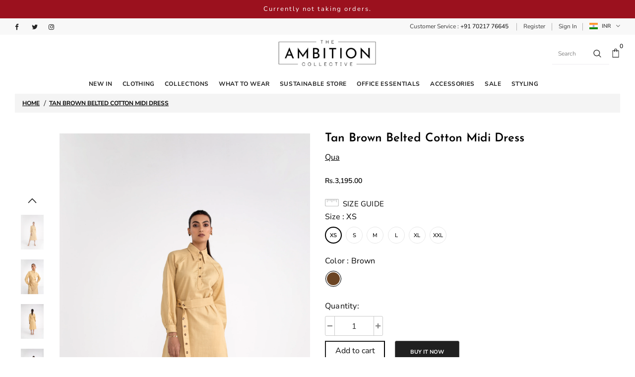

--- FILE ---
content_type: text/html; charset=utf-8
request_url: https://www.theambitioncollective.in/products/tortilla-brown-belted-cotton-midi-dress
body_size: 60539
content:
  <!doctype html>
<!--[if lt IE 7]><html class="no-js lt-ie9 lt-ie8 lt-ie7" lang="en"> <![endif]-->
<!--[if IE 7]><html class="no-js lt-ie9 lt-ie8" lang="en"> <![endif]-->
<!--[if IE 8]><html class="no-js lt-ie9" lang="en"> <![endif]-->
<!--[if IE 9 ]><html class="ie9 no-js"> <![endif]-->
<!--[if (gt IE 9)|!(IE)]><!--> <html class="no-js"> <!--<![endif]-->
<head>

  <script type="text/javascript">
// * Theme file for custom changes
try {
    // * Listening for the event "zecpeThemeScriptLoaded" on the document and executing the code
    window.zecpeCustomCode = function (){
      // * Custom code goes here
    }
} catch (err) {
    console.log(err)
}
</script>

<script>
  window.storeShopifyDomain = "theambitioncollective.myshopify.com";
  window.Shopify = {
    ...window.Shopify,
    shop: storeShopifyDomain,
  };
  window.onload = () => {
    let shopifyObjectDomain = window?.Shopify?.shop;
    if (!window.Shopify.shop || !Shopify.shop.includes("myshopify.com")) {
      window.Shopify = {
        ...window.Shopify,
        shop: shopifyObjectDomain,
      };
    }
  };
  window.triggerSentry = (message) => {
  try {
    message = `[theme-script] :: ${message} :: ${window.location.href}`;
    fetch(`${window.zecpeHostName}/api/utils/sentry`, {
      method: "POST",
      body: JSON.stringify({ message, type: "error", sentry: true }),
      headers: {
        "Content-Type": "application/json",
      },
    });
  } catch (err) {
    console.error(`Zecpe sentry error :: ${err?.message}`);
  }
};
window.zecpeCheckFunctionAndCall = function (func, ...args) {
  try {
    let button = args[0];
    // * Checking if button is a valid HTML element
    if (button instanceof HTMLElement) {
      if (button && button.children) {
        if (Array.from(button.children).length === 2) {
          Array.from(button.children)[0].style.display = "grid";
          Array.from(button.children)[1].style.display = "none";
        }
        button.disabled = true;
        button.style.cursor = "not-allowed";
        // * Re-enabling button after 6 seconds
        setTimeout(() => {
          if (Array.from(button.children).length === 2) {
            Array.from(button.children)[0].style.display = "none";
            Array.from(button.children)[1].style.display = "flex";
          }
          button.removeAttribute("disabled");
          button.style.cursor = "pointer";
        }, 6000);
      }
    }
    if (typeof window[func] === "function") {
      window[func](...args);
    } else {
      let isZecpeThemeScriptLoaded = false;
      let script = document.createElement("script");
      script.type = "text/javascript";
      script.src = "https://cdn.zecpe.com/payModal/themeScript.js";
      script.id = "zecpe-theme-script";
      document.getElementsByTagName("head")[0].appendChild(script);
      // * Wait for 2 seconds, if script is not loaded redirect to /cart/checkout
      setTimeout(() => {
        if (!isZecpeThemeScriptLoaded) {
          window.location.href = "/cart/checkout";
        }
      }, 2000);
      script.onload = function () {
        isZecpeThemeScriptLoaded = true;
        // * Triggering the custom code handler to overrwite the default code
        window.zecpeCustomCode();
        window[func](...args);
      };
    }
  } catch (err) {
    window.triggerSentry(`zecpeCheckFunctionAndCall :: ${err?.message}`);
  }
};
window.ZecpeCheckVariant = (element, formElement = null) => {
  try {
    let addToCartBtn = element.closest("button");
    if (
      addToCartBtn &&
      addToCartBtn.textContent?.trim()?.toLowerCase() === "add to cart" &&
      addToCartBtn.disabled
    ) {
      return;
    }
    let productForm = formElement || element.closest("form");

    if (productForm) {
      let formObject = new Object();
      let formEntries = new FormData(productForm).entries();
      if (formEntries) {
        for (let entry of formEntries) formObject[entry[0]] = entry[1];
      }
      if (!formObject.id) {
        console.log(`Zecpe :: Id not found in form object`);
        return;
      }
      HandleBuyNowZecpe(element, productForm);
      return;
    }
  } catch (err) {
    window.triggerSentry(`ZecpeCheckVariant :: ${err?.message}`);
  }
};

</script>

<script type="text/javascript">
try {
  let buttonInnerHTML = `<div id="lds-ring"><div>&nbsp;</div><div>&nbsp;</div><div>&nbsp;</div><div>&nbsp;</div></div>
        <span class="occ-btn-text" style="display : flex;align-items : center;justify-content : center;">
          { ButtonText }
        </span>`;
  window.ZecpeCheckoutEventListenerHandler = (
    checkoutBtn,
    functionToBeInvoked
  ) => {
    try {
      // * Checking if button has zecpe-btn class
      if (!checkoutBtn.classList.contains("zecpe-btn")) {
        // * Checking if checkoutBtn is input tag
        if (checkoutBtn.nodeName === "INPUT") {
          // * Changing the checkoutBtn to a button tag
          const newCheckoutBtn = document.createElement("button");
          newCheckoutBtn.innerHTML = checkoutBtn.value;
          // * Apply all styles to the new button
          if (window.getComputedStyle) {
            const styles = window.getComputedStyle(checkoutBtn);
            for (let i = 0; i < styles.length; i++) {
              const style = styles[i];
              newCheckoutBtn.style[style] = styles.getPropertyValue(style);
            }
          }

          // * Assigning the same attributes to the new button
          for (let i = 0; i < checkoutBtn.attributes.length; i++) {
            newCheckoutBtn.setAttribute(
              checkoutBtn.attributes[i].name,
              checkoutBtn.attributes[i].value
            );
          }
          if(checkoutBtn?.parentNode){
            checkoutBtn.parentNode.insertBefore(newCheckoutBtn, checkoutBtn);
            checkoutBtn.parentNode.removeChild(checkoutBtn);
            checkoutBtn = newCheckoutBtn;
          }
        }
        // * Adding zecpe-btn class to the button
        checkoutBtn.classList.add("zecpe-btn");
        let eventCaptured = false;
        checkoutBtn.type = "button";
        checkoutBtn.addEventListener(
          "click",
          (e) => {
            // * Replacing the button innerHTML with buttonInnerHTML
            checkoutBtn.innerHTML = buttonInnerHTML.replace(
              "{ ButtonText }",
              checkoutBtn.innerHTML.trim()
            );
            checkoutBtn.classList.add("zecpe-btn-clicked");

            // * Stopping the event propagation
            e.preventDefault();
            e.stopPropagation();
            e.stopImmediatePropagation();
            if (window.zecpeCheckFunctionAndCall) {
              if (eventCaptured) return;
              eventCaptured = true;
              window.zecpeCheckFunctionAndCall(
                functionToBeInvoked,
                checkoutBtn
              );
            } else {
              window.location.href = "/cart/checkout";
            }
          },
          true
        );

        checkoutBtn.addEventListener("click", (e) => {
          // * Replacing the button innerHTML with buttonInnerHTML
          checkoutBtn.innerHTML = buttonInnerHTML.replace(
            "{ ButtonText }",
            checkoutBtn.innerHTML.trim()
          );
          checkoutBtn.classList.add("zecpe-btn-clicked");

          // * Stopping the event propagation
          e.preventDefault();
          e.stopPropagation();
          e.stopImmediatePropagation();

          if (window.zecpeCheckFunctionAndCall) {
            eventCaptured = true;
            window.zecpeCheckFunctionAndCall(functionToBeInvoked, checkoutBtn);
          } else {
            window.location.href = "/cart/checkout";
          }
        });
      }
    } catch (err) {
      window.triggerSentry(
        `Error in ZecpeCheckoutEventListenerHandler :: ${err?.message}`
      );
    }
  };
  const automateThemeSetup = () => {
    try {
      if (window.zecpeAutomatedThemeSetupDone) return;
      window.zecpeAutomatedThemeSetupDone = true;
      // * Adding mutation observer to handle the case when the checkout button is added dynamically
      // * select the node to observe for mutations (in this case, the body element)
      const targetNode = document.querySelector("body");

      // create a new instance of the MutationObserver
      const observer = new MutationObserver(function (mutationsList) {
        // loop through each mutation that has occurred
        for (let mutation of mutationsList) {
          // check if any nodes have been added
          if (mutation.type === "childList") {
            // loop through each added node
            for (let node of mutation.addedNodes) {
              // * Getting all the buttons and anchor tags from node and checking if the node itself is a button or anchor tag
              if (typeof node?.querySelectorAll !== "function") continue;
              let nodes = node.querySelectorAll("button, a, input");
              if (
                node &&
                (node.nodeName === "BUTTON" ||
                  node.nodeName === "A" ||
                  node.nodeName === "INPUT")
              ) {
                nodes = [node, ...nodes];
              }

              for (let node of nodes) {
                // check if the node is a button with textContent "Checkout"
                if (
                  (node.nodeName === "BUTTON" ||
                    node.nodeName === "A" ||
                    node.nodeName === "INPUT") &&
                  (node.textContent
                    ?.replace(/\s/g, "")
                    .toLowerCase()
                    ?.includes("checkout") ||
                    node.textContent
                      ?.replace(/\s/g, "")
                      .toLowerCase()
                      ?.includes("placeorder") ||
                    node.value
                      ?.replace(/\s/g, "")
                      .toLowerCase()
                      ?.includes("placeorder") ||
                    node.value
                      ?.replace(/\s/g, "")
                      .toLowerCase()
                      ?.includes("checkout"))
                ) {
                  // * perform any necessary action
                  ZecpeCheckoutEventListenerHandler(node, "handleOcc");
                } else if (
                  (node.nodeName === "BUTTON" ||
                    node.nodeName === "A" ||
                    node.nodeName === "INPUT") &&
                  (node.textContent
                    ?.replace(/\s/g, "")
                    .toLowerCase()
                    ?.includes("buynow") ||
                    node.textContent
                      ?.replace(/\s/g, "")
                      .toLowerCase()
                      ?.includes("buyitnow") ||
                    node.value
                      ?.replace(/\s/g, "")
                      .toLowerCase()
                      ?.includes("buyitnow") ||
                    node.value
                      ?.replace(/\s/g, "")
                      .toLowerCase()
                      ?.includes("buynow"))
                ) {
                  // * perform any necessary action
                  ZecpeCheckoutEventListenerHandler(node, "ZecpeCheckVariant");
                }
              }
            }
          }
        }
      });

      // * configure the observer to watch for childList mutations and subtree mutations
      const observerConfig = { childList: true, subtree: true };

      // * start observing the target node for mutations
      observer.observe(targetNode, observerConfig);

      // * Code to get all the buttons that have Checkout text on them
      let checkoutButtons = Array.from(
        document.querySelectorAll("button, a, input")
      ).filter((button) => {
        if (button.nodeName === "INPUT") {
          const buttonText = button.value.replace(/\s/g, "").toLowerCase();
          return (
            buttonText.includes("checkout") || buttonText.includes("placeorder")
          );
        } else {
          const buttonText = button.textContent
            .replace(/\s/g, "")
            .toLowerCase();
          return (
            buttonText.includes("checkout") || buttonText.includes("placeorder")
          );
        }
      });

      if (checkoutButtons.length) {
        checkoutButtons.forEach((checkoutBtn) => {
          ZecpeCheckoutEventListenerHandler(checkoutBtn, "handleOcc");
        });
      }
      let buyNowButtons = Array.from(
        document.querySelectorAll("button, a, input")
      ).filter((button) => {
        // Checking if button is input type
        if (button.nodeName === "INPUT") {
          const buttonText = button.value.replace(/\s/g, "").toLowerCase();
          return (
            buttonText.includes("buynow") || buttonText.includes("buyitnow")
          );
        } else {
          const buttonText = button.textContent
            .replace(/\s/g, "")
            .toLowerCase();
          return (
            buttonText.includes("buynow") || buttonText.includes("buyitnow")
          );
        }
      });
      if (buyNowButtons.length) {
        buyNowButtons.forEach((buyNowBtn) => {
          ZecpeCheckoutEventListenerHandler(buyNowBtn, "ZecpeCheckVariant");
        });
      }
    } catch (err) {
      window.triggerSentry(`Error in automateThemeSetup :: ${err?.message}`);
    }
  };
  window.addEventListener("DOMContentLoaded", automateThemeSetup);
  // window.addEventListener("load", automateThemeSetup);
} catch (err) {
  window.triggerSentry(
    `Error in doing automated theme setup :: ${err?.message}`
  );
}


</script>

<script async type="text/javascript">
    let themeScriptLoaded = false;
     // * Define a function to load the script with retries
  function loadScriptWithRetries(url, retries) {
    // * Checking if script is already loaded or retries are over
    if(retries <=0 || themeScriptLoaded) return;
    // * Creating a new script element
    let script = document.createElement('script');
    script.type = 'text/javascript';
    script.src = url;
    script.id = "zecpe-theme-script";
    script.async = true;
    script.onload = function() {
      // * Script loaded successfully
      themeScriptLoaded = true;
      // * Triggering the custom code handler to overrwite the default code
       window.zecpeCustomCode();
    };

    // * Append the script to the document head
    document.head.appendChild(script);

    // * Retrying after 2 seconds
    setTimeout(function() {
      loadScriptWithRetries(url, retries - 1);
    }, 2000);
  }
  // * Call the loadScriptWithRetries function with the script URL and retries count
  loadScriptWithRetries('https://cdn.zecpe.com/payModal/themeScript.js', 3);

</script>


<style>
    #occ-payment-loader {
      width: 40px;
      height: 40px;
      margin: auto !important;
      color: #000 !important;
      background: linear-gradient(currentColor 0 0), linear-gradient(currentColor 0 0), linear-gradient(currentColor 0 0), linear-gradient(currentColor 0 0);
      background-size: 21px 21px;
      background-repeat: no-repeat;
      animation: sh5 1.5s infinite cubic-bezier(0.3, 1, 0, 1);
    }
    @keyframes sh5 {
      0% {
        background-position: 0 0, 100% 0, 100% 100%, 0 100%;
      }
      33% {
        background-position: 0 0, 100% 0, 100% 100%, 0 100%;
        width: 60px;
        height: 60px;
      }
      66% {
        background-position: 100% 0, 100% 100%, 0 100%, 0 0;
        width: 60px;
        height: 60px;
      }
      100% {
        background-position: 100% 0, 100% 100%, 0 100%, 0 0;
      }
    }
 
    #occ-payment-loader-container {
      min-height: 60px;
      height: 60px;
      display: grid;
      place-items: center;
    }
    .zecpe-btn-clicked::after, .zecpe-btn-clicked::before {
      content : "" !important;
    }
    #zecpe-overlay {
      display: grid;
      position: fixed;
      top: 0;
      place-items: center;
      left: 0;
      z-index: 99999999999999;
      justify-content: center;
      align-items: center;
      width: 100vw;
      height: 100vh;
      background: #fff;
    }
 
    #zecpe-btn-text {
      line-height: 18px;
      text-align: left;
    }
 
    #zecpe-btn-header {
      font-weight: 600;
    }
    #zecpe-btn-desc {
      font-weight: 600;
      font-size: 11px;
    }
    #zecpe-arrow-icon {
      display: inline
    }
 
    .zecpe-buy-now {
      background: #000;
      width: 100%;
      font-weight: 700;
      text-transform: uppercase;
      letter-spacing: 0.3em;
      font-size: 13px;
      font-family: Montserrat, sans-serif;
      color: #fff;
      height: 46px;
      max-height: 46px;
      position: relative;
    }
    #lds-ring {
      display: none;
      position : relative;
      width: 100%;
      height: 30px;
      place-items: center;
      text-align: center;
      max-height: 100%;
    }
    #lds-ring div {
      box-sizing: border-box;
      display: block;
      width: 24px;
      position : absolute;
      height: 24px;
      margin: 3px;
      border: 3px solid #fff;
      border-radius: 50%;
      animation: lds-ring 1.2s cubic-bezier(0.5, 0, 0.5, 1) infinite;
      border-color: #fff transparent transparent transparent;
    }
    #lds-ring div:nth-child(1) {
      animation-delay: -0.45s;
    }
    #lds-ring div:nth-child(2) {
      animation-delay: -0.3s;
    }
    #lds-ring div:nth-child(3) {
      animation-delay: -0.15s;
    }
    @keyframes lds-ring {
      0% {
        transform: rotate(0deg);
      }
      100% {
        transform: rotate(360deg);
      }
    }
    @media only screen and (max-width: 768px) {
      .zecpe-buy-now {
        font-size: 11px;
      }
      #zecpe-btn-header {
        font-size: 14px
      }
      #zecpe-arrow-icon {
        display: none
      }
      #zecpe-btn-text {
        font-size: 14px;
      }
      #zecpe-btn-desc {
        font-size: 7px;
      }
    }
  </style>
  
  <!-- Google Tag Manager -->
<script>(function(w,d,s,l,i){w[l]=w[l]||[];w[l].push({'gtm.start':
new Date().getTime(),event:'gtm.js'});var f=d.getElementsByTagName(s)[0],
j=d.createElement(s),dl=l!='dataLayer'?'&l='+l:'';j.async=true;j.src=
'https://www.googletagmanager.com/gtm.js?id='+i+dl;f.parentNode.insertBefore(j,f);
})(window,document,'script','dataLayer','GTM-NSKKQ97');</script>
<!-- End Google Tag Manager --
  



<script type='text/javascript'>

window.dataLayer = window.dataLayer || [];
dataLayer.push({
  event: 'view_item',
  ecommerce: {
      value: '3195.00',
      items: [
       {
        id: 'shopify_IN_7988746191088_42953575563504',
        google_business_vertical: 'retail',
      },
 ]
  }
});

</script>


  
  <!-- Microsoft Clarity Trackig Code-->
  <script type="text/javascript">
    (function(c,l,a,r,i,t,y){
        c[a]=c[a]||function(){(c[a].q=c[a].q||[]).push(arguments)};
        t=l.createElement(r);t.async=1;t.src="https://www.clarity.ms/tag/"+i;
        y=l.getElementsByTagName(r)[0];y.parentNode.insertBefore(t,y);
    })(window, document, "clarity", "script", "c90eiv6vl2");
  </script>
  
  <!-- Google tag (gtag.js) -->
<script async src="https://www.googletagmanager.com/gtag/js?id=G-DH8V82C2HE"></script>
<script>
  window.dataLayer = window.dataLayer || [];
  function gtag(){dataLayer.push(arguments);}
  gtag('js', new Date());

  gtag('config', 'G-DH8V82C2HE');
</script>
  
  <meta name="facebook-domain-verification" content="jcsa3pbge8pkg1sg46185v8py1oplg" />
 <meta name="facebook-domain-verification" content="sufypu4xms94v9bti4ldki4ulgepux" />
  <!-- Basic page needs ================================================== -->
  <meta charset="utf-8">
  <meta http-equiv="X-UA-Compatible" content="IE=edge,chrome=1">
	
  <!-- Title and description ================================================== -->
   
  <title>
    Tan Brown Belted Cotton Midi Dress
    
    

     &ndash; 
    The Ambition Collective
    
  </title>
  

  
  <meta name="description" content="An effortlessly classy and cheerful fusion, this dress is a must-have piece for your closet. Made from 100% cotton, this breathable and lightweight dress is cinched at the waist with a stylised buttoned belt, accentuating your curves. The cuffed sleeves and wide, elongated collar add drama to the look.Material: 100% Co">
  

  <!-- Product meta ================================================== -->
  


  <meta property="og:type" content="product">
  <meta property="og:title" content="Tan Brown Belted Cotton Midi Dress">
  
  <meta property="og:image" content="http://www.theambitioncollective.in/cdn/shop/products/Qua1012_grande.jpg?v=1654691727">
  <meta property="og:image:secure_url" content="https://www.theambitioncollective.in/cdn/shop/products/Qua1012_grande.jpg?v=1654691727">
  
  <meta property="og:image" content="http://www.theambitioncollective.in/cdn/shop/products/Qua1028_grande.jpg?v=1654841047">
  <meta property="og:image:secure_url" content="https://www.theambitioncollective.in/cdn/shop/products/Qua1028_grande.jpg?v=1654841047">
  
  <meta property="og:image" content="http://www.theambitioncollective.in/cdn/shop/products/Qua1023_grande.jpg?v=1654841047">
  <meta property="og:image:secure_url" content="https://www.theambitioncollective.in/cdn/shop/products/Qua1023_grande.jpg?v=1654841047">
  
  <meta property="og:price:amount" content="3,195.00">
  <meta property="og:price:currency" content="INR">


  <meta property="og:description" content="An effortlessly classy and cheerful fusion, this dress is a must-have piece for your closet. Made from 100% cotton, this breathable and lightweight dress is cinched at the waist with a stylised buttoned belt, accentuating your curves. The cuffed sleeves and wide, elongated collar add drama to the look.Material: 100% Co">


  <meta property="og:url" content="https://www.theambitioncollective.in/products/tortilla-brown-belted-cotton-midi-dress">
  <meta property="og:site_name" content="The Ambition Collective">
  <!-- /snippets/twitter-card.liquid -->





  <meta name="twitter:card" content="product">
  <meta name="twitter:title" content="Tan Brown Belted Cotton Midi Dress">
  <meta name="twitter:description" content="
An effortlessly classy and cheerful fusion, this dress is a must-have piece for your closet. Made from 100% cotton, this breathable and lightweight dress is cinched at the waist with a stylised buttoned belt, accentuating your curves. The cuffed sleeves and wide, elongated collar add drama to the look.Material: 100% CottonColour: BrownLength: Midi dressNeck: Elongated collarsSleeves: Cuffed sleevesDetails: Cinched at the waist with a stylised belt Wash Care: Machine Washable">
  <meta name="twitter:image" content="https://www.theambitioncollective.in/cdn/shop/products/Qua1012_medium.jpg?v=1654691727">
  <meta name="twitter:image:width" content="240">
  <meta name="twitter:image:height" content="240">
  <meta name="twitter:label1" content="Price">
  <meta name="twitter:data1" content="Rs.3,195.00 INR">
  
  <meta name="twitter:label2" content="Brand">
  <meta name="twitter:data2" content="Qua">
  



  <!-- Helpers ================================================== -->
  <link rel="canonical" href="https://www.theambitioncollective.in/products/tortilla-brown-belted-cotton-midi-dress">
  <link canonical-shop-url="https://www.theambitioncollective.in/">
  <meta name="viewport" content="width=device-width,initial-scale=1">
  <link rel="preload" href="//www.theambitioncollective.in/cdn/shop/t/4/assets/vendor.min.css?v=72559489221033970801686555850" as="style">
  <link rel="preload" href="//www.theambitioncollective.in/cdn/shop/t/4/assets/theme-styles.css?v=7972331159884223921686555850" as="style">
  <link rel="preload" href="//www.theambitioncollective.in/cdn/shop/t/4/assets/theme-styles-responsive.css?v=181606480384795186611686555850" as="style">
  <link rel="preload" href="//www.theambitioncollective.in/cdn/shop/t/4/assets/theme-settings.css?v=15525996624624156841698315380" as="style">
  <link rel="preload" href="//www.theambitioncollective.in/cdn/shop/t/4/assets/header-05.css?v=180687859257110468381686555850" as="style">
  <link rel="preload" href="//www.theambitioncollective.in/cdn/shop/t/4/assets/header-06.css?v=126606608905150543181686555850" as="style">
  <link rel="preload" href="//www.theambitioncollective.in/cdn/shop/t/4/assets/header-07.css?v=100353581849455261521686555850" as="style">
  <link rel="preload" href="//www.theambitioncollective.in/cdn/shop/t/4/assets/header-08.css?v=110770940473052809951686555850" as="style">
  <link rel="preload" href="//www.theambitioncollective.in/cdn/shop/t/4/assets/footer-06.css?v=132629616272968652451686555850" as="style">
  <link rel="preload" href="//www.theambitioncollective.in/cdn/shop/t/4/assets/footer-07.css?v=19457261069086938391686555850" as="style">
  <link rel="preload" href="//www.theambitioncollective.in/cdn/shop/t/4/assets/footer-08.css?v=17161311055609253561686555850" as="style">
  <link rel="preload" href="//www.theambitioncollective.in/cdn/shop/t/4/assets/footer-09.css?v=31723816694365087181686555850" as="style">
  <link rel="preload" href="//www.theambitioncollective.in/cdn/shop/t/4/assets/product-skin.css?v=86030726725359264551686555850" as="style">
  <link rel="preload" href="//www.theambitioncollective.in/cdn/shop/t/4/assets/layout_style_1170.css?v=175837568721092489071686555850" as="style">
  <link rel="preload" href="//www.theambitioncollective.in/cdn/shop/t/4/assets/layout_style_fullwidth.css?v=139908533630461757151686555850" as="style">
  <link rel="preload" href="//www.theambitioncollective.in/cdn/shop/t/4/assets/layout_style_flower.css?v=46301794337413993831686555850" as="style">
  <link rel="preload" href="//www.theambitioncollective.in/cdn/shop/t/4/assets/layout_style_suppermarket.css?v=128954938120041481171686555850" as="style">
  <link rel="preload" href="//www.theambitioncollective.in/cdn/shop/t/4/assets/layout_style_surfup.css?v=3533133867809906231686555850" as="style">
  <link rel="preload" href="//www.theambitioncollective.in/cdn/shop/t/4/assets/product-supermarket.css?v=171093545267327271411686555850" as="style">
  <link rel="preload" href="//www.theambitioncollective.in/cdn/shop/t/4/assets/jquery.min.js?v=56888366816115934351686555850" as="script">

  <!-- Favicon -->
  
  <link rel="shortcut icon" href="//www.theambitioncollective.in/cdn/shop/files/fevicon_32x32.png?v=1647494573" type="image/png">
  
  
  <!-- Styles -->
  <style>
    

        
        
        
        

        @font-face { font-display: swap;
  font-family: "Nunito Sans";
  font-weight: 400;
  font-style: normal;
  src: url("//www.theambitioncollective.in/cdn/fonts/nunito_sans/nunitosans_n4.0276fe080df0ca4e6a22d9cb55aed3ed5ba6b1da.woff2") format("woff2"),
       url("//www.theambitioncollective.in/cdn/fonts/nunito_sans/nunitosans_n4.b4964bee2f5e7fd9c3826447e73afe2baad607b7.woff") format("woff");
}

        @font-face { font-display: swap;
  font-family: "Nunito Sans";
  font-weight: 500;
  font-style: normal;
  src: url("//www.theambitioncollective.in/cdn/fonts/nunito_sans/nunitosans_n5.6fc0ed1feb3fc393c40619f180fc49c4d0aae0db.woff2") format("woff2"),
       url("//www.theambitioncollective.in/cdn/fonts/nunito_sans/nunitosans_n5.2c84830b46099cbcc1095f30e0957b88b914e50a.woff") format("woff");
}

        @font-face { font-display: swap;
  font-family: "Nunito Sans";
  font-weight: 600;
  font-style: normal;
  src: url("//www.theambitioncollective.in/cdn/fonts/nunito_sans/nunitosans_n6.6e9464eba570101a53130c8130a9e17a8eb55c21.woff2") format("woff2"),
       url("//www.theambitioncollective.in/cdn/fonts/nunito_sans/nunitosans_n6.25a0ac0c0a8a26038c7787054dd6058dfbc20fa8.woff") format("woff");
}

        @font-face { font-display: swap;
  font-family: "Nunito Sans";
  font-weight: 700;
  font-style: normal;
  src: url("//www.theambitioncollective.in/cdn/fonts/nunito_sans/nunitosans_n7.25d963ed46da26098ebeab731e90d8802d989fa5.woff2") format("woff2"),
       url("//www.theambitioncollective.in/cdn/fonts/nunito_sans/nunitosans_n7.d32e3219b3d2ec82285d3027bd673efc61a996c8.woff") format("woff");
}


		    

        
            
            
            
            
            
            @font-face { font-display: swap;
  font-family: "Josefin Sans";
  font-weight: 400;
  font-style: normal;
  src: url("//www.theambitioncollective.in/cdn/fonts/josefin_sans/josefinsans_n4.70f7efd699799949e6d9f99bc20843a2c86a2e0f.woff2") format("woff2"),
       url("//www.theambitioncollective.in/cdn/fonts/josefin_sans/josefinsans_n4.35d308a1bdf56e5556bc2ac79702c721e4e2e983.woff") format("woff");
}

            @font-face { font-display: swap;
  font-family: "Josefin Sans";
  font-weight: 500;
  font-style: normal;
  src: url("//www.theambitioncollective.in/cdn/fonts/josefin_sans/josefinsans_n5.72427d78743bbf3591b498f66ad0f8361904dc4d.woff2") format("woff2"),
       url("//www.theambitioncollective.in/cdn/fonts/josefin_sans/josefinsans_n5.15e133f4dfd3ea9ee7de5283759b87e9708721ae.woff") format("woff");
}

            @font-face { font-display: swap;
  font-family: "Josefin Sans";
  font-weight: 600;
  font-style: normal;
  src: url("//www.theambitioncollective.in/cdn/fonts/josefin_sans/josefinsans_n6.afe095792949c54ae236c64ec95a9caea4be35d6.woff2") format("woff2"),
       url("//www.theambitioncollective.in/cdn/fonts/josefin_sans/josefinsans_n6.0ea222c12f299e43fa61b9245ec23b623ebeb1e9.woff") format("woff");
}

            @font-face { font-display: swap;
  font-family: "Josefin Sans";
  font-weight: 700;
  font-style: normal;
  src: url("//www.theambitioncollective.in/cdn/fonts/josefin_sans/josefinsans_n7.4edc746dce14b53e39df223fba72d5f37c3d525d.woff2") format("woff2"),
       url("//www.theambitioncollective.in/cdn/fonts/josefin_sans/josefinsans_n7.051568b12ab464ee8f0241094cdd7a1c80fbd08d.woff") format("woff");
}


			      
        
    
    :root {
      --font_size: 16px;
      --font_size_minus1: 15px;
      --font_size_minus2: 14px;
      --font_size_minus3: 13px;
      --font_size_minus4: 12px;
      --font_size_plus1: 17px;
      --font_size_plus2: 18px;
      --font_size_plus3: 19px;
      --font_size_plus4: 20px;
      --font_size_plus5: 21px;
      --font_size_plus6: 22px;
      --font_size_plus7: 23px;
      --font_size_plus8: 24px;
      --font_size_plus9: 25px;
      --font_size_plus10: 26px;
      --font_size_plus11: 27px;
      --font_size_plus12: 28px;
      --font_size_plus13: 29px;
      --font_size_plus14: 30px;
      --font_size_plus15: 31px;
      --font_size_plus16: 32px;
      --font_size_plus18: 34px;
      --font_size_plus21: 37px;
      --font_size_plus22: 38px;
      --font_size_plus23: 39px;
      --font_size_plus24: 40px;
      --font_size_plus29: 45px;
      --font_size_plus33: 49px;
      --font_size_plus34: 50px;

	  --fonts_name: "Nunito Sans",sans-serif;
	  --fonts_name_2: "Josefin Sans",sans-serif;

      /* Color */
      --body_bg: #ffffff;
      --body_color: #000000;
      --link_color: #000000;
      --link_color_hover: #000000;
      --link_color_underline: rgba(0, 0, 0, 0.3);

      /* Breadcrumb */
      --breadcrumb_color : #999999;
      --breadcrumb_text_transform : uppercase;

      /* Header and Title */
      --page_title_font_size: 24px;
      --page_title_font_size_minus4: 20px;
      --page_title_font_size_minus6: 18px;
      --page_title_font_size_plus5: 29px;
      --page_title_color: #202020;
      --page_title_text_align : left;
      --page_title_color_underline: rgba(32, 32, 32, 0.3);

      /* Product  */
      --product_name_font_size: 14px;
      --product_name_line_height: 20px;
      --product_text_transform: capitalize;
      --product_name_font_weight: 400;
      --product_name_text_align: center;
      --product_vendor_text_transform: uppercase;
      --product_vendor_font_weight: 400;
      --product_vendor_font_size: 14px;

      --color_title_pr: #000000;
      --color_title_pr_hover: #000000;
      --color_title_pr_hover_underline: rgba(0, 0, 0, 0.3);
      --color_vendor : #969696;
      --sale_text : #fff;
      --bg_sale : #9b111e;
      --custom_label_text : #fff;
      --custom_label_bg : #ff9933;
      --bundle_label_text : #fff;
      --bundle_label_bg : #232323;
      --new_label_text : #232323;
      --new_label_bg : #ffffff;
      --new_label_border : #ebebeb;
      --sold_out_text : #ffffff;
      --bg_sold_out : #c1c1c1;
      --color_price: #000000;
      --color_price_sale: #9b111e;
      --color_compare_price: #969696;
      --color_compare_product: #fff;
      
        --color_quick_view: #000000;
        
          --bg_quick_view: rgba(255, 255, 255, 0.4);
        
      
      --border_quick_view: #e6e6e6;
      --color_wishlist: #000000;
      --bg_wishlist: #ffffff;
      --border_wishlist: #e6e6e6;
      --bg_wishlist_active: #ffe5e5;

      /* Button 1 */
      --background_1: #ffffff;
      --color_1 : #0f0f0f;
      --border_1 : #202020;

      /* Button 2 */
      --background_2: #202020;
      --color_2 : #ffffff;
      --border_2 : #000000;

      /* Button 3 */
      --background_3: #202020;
      --color_3 : #ffffff;
      --border_3 : #0f0f0f;

      /* Button Add To Cart */
      --color_add_to_cart : #fff;
      --border_add_to_cart : #000;
      --background_add_to_cart : #000;

      --color_add_to_cart_hover : #000;
      --border_add_to_cart_hover : #000;
      --background_add_to_cart_hover : #fff;


      /* Button */
      
        --button_font_family: "Josefin Sans",sans-serif;
      
      --button_font_size: px;
      --button_font_weight: ;
      --button_border_radius: px;
      --button_border_width: px;
      --button_border_style: ;
      --button_text_align: ;
      --button_text_transform: ;
      --button_letter_spacing: ;
      --button_padding_top: px;
      --button_padding_bottom: px;
      --button_padding_left: px;
      --button_padding_right: px;

      

      /* Border Color */
      --border_widget_title : #e0e0e0;
      --border_color_1 : #ebebeb;
      --border_color_2: #e7e7e7;
      --border_page_title: #eaeaea;
      --border_input: #cbcbcb;
      --border_checkbox: #d0d0d0;
      --border_dropdown: #dadada;
      --border_bt_sidebar : #f6f6f6;
      --color_icon_drop: #6b6b6b;

      
          --color_ipt: #3c3c3c;
        

      
      --color_slick_arrow: #000000;
      --color_border_slick_arrow: #505050;
      --color_bg_slick_arrow: #ffffff;
      

      /*color Mobile*/

      --color_menu_mb: #232323;
      --color_menu_level3: #3c3c3c;

      /* Mixin ================= */
      
          --padding_btn: 14px 15px 12px !important;
          --padding_btn_bundle: 14px 15px 12px;
          --padding_btn_qv_add_to_cart: 14px 15px 12px;
          --font_size_btn: var(--font_size);
          --letter_spacing_btn: 0;
      

      
      
          --color-price-box: var(--body_color);
      

      --color_review: #ffc50a;
      --color_review_empty: #dfdfdf;

      --border-product-image: #e6e6e6;

      
      --border-radius-17: 17px;
      --border-radius-50: 50%;
      
    }
</style>
  <link href="//www.theambitioncollective.in/cdn/shop/t/4/assets/vendor.min.css?v=72559489221033970801686555850" rel="stylesheet" type="text/css" media="all" />
<link href="//www.theambitioncollective.in/cdn/shop/t/4/assets/theme-styles.css?v=7972331159884223921686555850" rel="stylesheet" type="text/css" media="all" />
<link href="//www.theambitioncollective.in/cdn/shop/t/4/assets/theme-styles-responsive.css?v=181606480384795186611686555850" rel="stylesheet" type="text/css" media="all" />
<link href="//www.theambitioncollective.in/cdn/shop/t/4/assets/theme-settings.css?v=15525996624624156841698315380" rel="stylesheet" type="text/css" media="all" />
<link href="//www.theambitioncollective.in/cdn/shop/t/4/assets/custom.css?v=184329581667957226771698428068" rel="stylesheet" type="text/css" media="all" />



































	<link href="//www.theambitioncollective.in/cdn/shop/t/4/assets/layout_style_surfup.css?v=3533133867809906231686555850" rel="stylesheet" type="text/css" media="all" />


  
   <!-- Scripts -->
  <script src="//www.theambitioncollective.in/cdn/shop/t/4/assets/jquery.min.js?v=56888366816115934351686555850" type="text/javascript"></script>
<script src="//www.theambitioncollective.in/cdn/shop/t/4/assets/jquery-cookie.min.js?v=72365755745404048181686555850" type="text/javascript"></script>
<script src="//www.theambitioncollective.in/cdn/shop/t/4/assets/lazysizes.min.js?v=56805471290311245611686555850" type="text/javascript"></script>

<script>
  	window.lazySizesConfig = window.lazySizesConfig || {};
    lazySizesConfig.loadMode = 1;
    window.lazySizesConfig.init = false;
    lazySizes.init();
  
    window.ajax_cart = "upsell";
    window.money_format = "<span class=money>Rs.{{amount}}</span>";//"<span class=money>Rs.{{amount}} INR</span>";
    window.shop_currency = "INR";
    window.show_multiple_currencies = true;
    window.use_color_swatch = true;
    window.product_variant_name = false;
        window.color_swatch_style = "normal";
    window.enable_sidebar_multiple_choice = true;
    window.file_url = "//www.theambitioncollective.in/cdn/shop/files/?v=4454";
    window.asset_url = "";
    window.router = "";
    window.swatch_recently = "color";
    window.label_sale = "discount_sale";
    window.layout_style = "layout_style_surfup";
    window.layout_home = "layout_home_18";
    window.product_style = "default";
    window.category_style = "default";
    window.layout_body = "full";
        
    window.inventory_text = {
        in_stock: "In stock",
        many_in_stock: "Many in stock",
        out_of_stock: "Out of stock",
        add_to_cart: "Add to cart",
        add_all_to_cart: "Add all to Cart",
        sold_out: "Sold Out",
        select_options : "Select options",
        unavailable: "Sold Out",
        view_all_collection: "View All",
        no_more_product: "No more product",
        show_options: "Show Variants",
        hide_options: "Hide Variants",
        adding : "Adding",
        thank_you : "Thank You",
        add_more : "Add More",
        cart_feedback : "Added",
        add_wishlist : "Add to Wish List",
        remove_wishlist : "Remove Wish List",
        add_wishlist_1 : "Add to wishlist",
        remove_wishlist_1 : "Remove wishlist",
        previous: "Prev",
        next: "Next",
      	pre_order : "Pre Order",
        hotStock: "Hurry up! only [inventory] left",
        view_more: "View All",
        view_less : "View Less",
        show_more: "Show More",
        show_less : "Show Less",
        days : "Days",
        hours : "Hours",
        mins : "Mins",
        secs : "Secs",

        customlabel: "Custom Label",
        newlabel: "",
        salelabel: "Sale",
        soldoutlabel: "Sold Out",
        bundlelabel: "Bundle",

        message_compare : "You must select at least two products to compare!",
        message_iscart : "is added to your shopping cart.",

        add_compare : "Add to compare",
        remove_compare : "Remove compare",
        remove: "Remove",
        warning_quantity: "Maximum quantity",
    };
    window.multi_lang = false;
    window.collection_pagination_type = "button";

    window.newsletter_popup = false;
    window.hidden_newsletter = false;
    window.option_ptoduct1 = "size";
    window.option_ptoduct2 = "color";
    window.option_ptoduct3 = "option 3"

    /* Free Shipping Message */
    window.free_shipping_color1 = "#F44336";  
    window.free_shipping_color2 = "#FF9800";
    window.free_shipping_color3 = "#69c69c";
    window.free_shipping_price = 800;
    window.free_shipping_text = {
        free_shipping_message_1: "You qualify for free shipping!",
        free_shipping_message_2:"Only",
        free_shipping_message_3: "away from",
        free_shipping_message_4: "free shipping",
        free_shipping_1: "Free",
        free_shipping_2: "TBD",
    }

</script>

  <!-- Header hook for plugins ================================ -->
  <script>window.performance && window.performance.mark && window.performance.mark('shopify.content_for_header.start');</script><meta name="google-site-verification" content="LnBpGfiWCoUjna7rwvWUkI1W8UVq5kgJ_m2DcAoMCVk">
<meta id="shopify-digital-wallet" name="shopify-digital-wallet" content="/63336317168/digital_wallets/dialog">
<link rel="alternate" type="application/json+oembed" href="https://www.theambitioncollective.in/products/tortilla-brown-belted-cotton-midi-dress.oembed">
<script async="async" src="/checkouts/internal/preloads.js?locale=en-IN"></script>
<script id="shopify-features" type="application/json">{"accessToken":"5057bfaaf662c693deca9b51f663a7e9","betas":["rich-media-storefront-analytics"],"domain":"www.theambitioncollective.in","predictiveSearch":true,"shopId":63336317168,"locale":"en"}</script>
<script>var Shopify = Shopify || {};
Shopify.shop = "theambitioncollective.myshopify.com";
Shopify.locale = "en";
Shopify.currency = {"active":"INR","rate":"1.0"};
Shopify.country = "IN";
Shopify.theme = {"name":"Zecpe (June 12)","id":136716255472,"schema_name":"Ella","schema_version":"5.1.0","theme_store_id":null,"role":"main"};
Shopify.theme.handle = "null";
Shopify.theme.style = {"id":null,"handle":null};
Shopify.cdnHost = "www.theambitioncollective.in/cdn";
Shopify.routes = Shopify.routes || {};
Shopify.routes.root = "/";</script>
<script type="module">!function(o){(o.Shopify=o.Shopify||{}).modules=!0}(window);</script>
<script>!function(o){function n(){var o=[];function n(){o.push(Array.prototype.slice.apply(arguments))}return n.q=o,n}var t=o.Shopify=o.Shopify||{};t.loadFeatures=n(),t.autoloadFeatures=n()}(window);</script>
<script id="shop-js-analytics" type="application/json">{"pageType":"product"}</script>
<script defer="defer" async type="module" src="//www.theambitioncollective.in/cdn/shopifycloud/shop-js/modules/v2/client.init-shop-cart-sync_BT-GjEfc.en.esm.js"></script>
<script defer="defer" async type="module" src="//www.theambitioncollective.in/cdn/shopifycloud/shop-js/modules/v2/chunk.common_D58fp_Oc.esm.js"></script>
<script defer="defer" async type="module" src="//www.theambitioncollective.in/cdn/shopifycloud/shop-js/modules/v2/chunk.modal_xMitdFEc.esm.js"></script>
<script type="module">
  await import("//www.theambitioncollective.in/cdn/shopifycloud/shop-js/modules/v2/client.init-shop-cart-sync_BT-GjEfc.en.esm.js");
await import("//www.theambitioncollective.in/cdn/shopifycloud/shop-js/modules/v2/chunk.common_D58fp_Oc.esm.js");
await import("//www.theambitioncollective.in/cdn/shopifycloud/shop-js/modules/v2/chunk.modal_xMitdFEc.esm.js");

  window.Shopify.SignInWithShop?.initShopCartSync?.({"fedCMEnabled":true,"windoidEnabled":true});

</script>
<script>(function() {
  var isLoaded = false;
  function asyncLoad() {
    if (isLoaded) return;
    isLoaded = true;
    var urls = ["https:\/\/cdn.zecpe.com\/payModal\/events-embed.js?shop=theambitioncollective.myshopify.com","https:\/\/cdn.zecpe.com\/payModal\/checkout.js?shop=theambitioncollective.myshopify.com","https:\/\/res.ushopaid.com\/store\/v1\/sdk.js?shop=theambitioncollective.myshopify.com","https:\/\/admin.revenuehunt.com\/embed.js?shop=theambitioncollective.myshopify.com","https:\/\/cdn.hextom.com\/js\/ultimatesalesboost.js?shop=theambitioncollective.myshopify.com","https:\/\/sr-cdn.shiprocket.in\/sr-promise\/static\/uc.js?channel_id=4\u0026sr_company_id=1334574\u0026shop=theambitioncollective.myshopify.com","https:\/\/sr-cdn.shiprocket.in\/sr-promise\/static\/uc.js?channel_id=4\u0026sr_company_id=2647386\u0026shop=theambitioncollective.myshopify.com"];
    for (var i = 0; i < urls.length; i++) {
      var s = document.createElement('script');
      s.type = 'text/javascript';
      s.async = true;
      s.src = urls[i];
      var x = document.getElementsByTagName('script')[0];
      x.parentNode.insertBefore(s, x);
    }
  };
  if(window.attachEvent) {
    window.attachEvent('onload', asyncLoad);
  } else {
    window.addEventListener('load', asyncLoad, false);
  }
})();</script>
<script id="__st">var __st={"a":63336317168,"offset":19800,"reqid":"902ac8e0-a95c-4208-a043-98c4939ba97b-1769150720","pageurl":"www.theambitioncollective.in\/products\/tortilla-brown-belted-cotton-midi-dress","u":"808f87299997","p":"product","rtyp":"product","rid":7988746191088};</script>
<script>window.ShopifyPaypalV4VisibilityTracking = true;</script>
<script id="captcha-bootstrap">!function(){'use strict';const t='contact',e='account',n='new_comment',o=[[t,t],['blogs',n],['comments',n],[t,'customer']],c=[[e,'customer_login'],[e,'guest_login'],[e,'recover_customer_password'],[e,'create_customer']],r=t=>t.map((([t,e])=>`form[action*='/${t}']:not([data-nocaptcha='true']) input[name='form_type'][value='${e}']`)).join(','),a=t=>()=>t?[...document.querySelectorAll(t)].map((t=>t.form)):[];function s(){const t=[...o],e=r(t);return a(e)}const i='password',u='form_key',d=['recaptcha-v3-token','g-recaptcha-response','h-captcha-response',i],f=()=>{try{return window.sessionStorage}catch{return}},m='__shopify_v',_=t=>t.elements[u];function p(t,e,n=!1){try{const o=window.sessionStorage,c=JSON.parse(o.getItem(e)),{data:r}=function(t){const{data:e,action:n}=t;return t[m]||n?{data:e,action:n}:{data:t,action:n}}(c);for(const[e,n]of Object.entries(r))t.elements[e]&&(t.elements[e].value=n);n&&o.removeItem(e)}catch(o){console.error('form repopulation failed',{error:o})}}const l='form_type',E='cptcha';function T(t){t.dataset[E]=!0}const w=window,h=w.document,L='Shopify',v='ce_forms',y='captcha';let A=!1;((t,e)=>{const n=(g='f06e6c50-85a8-45c8-87d0-21a2b65856fe',I='https://cdn.shopify.com/shopifycloud/storefront-forms-hcaptcha/ce_storefront_forms_captcha_hcaptcha.v1.5.2.iife.js',D={infoText:'Protected by hCaptcha',privacyText:'Privacy',termsText:'Terms'},(t,e,n)=>{const o=w[L][v],c=o.bindForm;if(c)return c(t,g,e,D).then(n);var r;o.q.push([[t,g,e,D],n]),r=I,A||(h.body.append(Object.assign(h.createElement('script'),{id:'captcha-provider',async:!0,src:r})),A=!0)});var g,I,D;w[L]=w[L]||{},w[L][v]=w[L][v]||{},w[L][v].q=[],w[L][y]=w[L][y]||{},w[L][y].protect=function(t,e){n(t,void 0,e),T(t)},Object.freeze(w[L][y]),function(t,e,n,w,h,L){const[v,y,A,g]=function(t,e,n){const i=e?o:[],u=t?c:[],d=[...i,...u],f=r(d),m=r(i),_=r(d.filter((([t,e])=>n.includes(e))));return[a(f),a(m),a(_),s()]}(w,h,L),I=t=>{const e=t.target;return e instanceof HTMLFormElement?e:e&&e.form},D=t=>v().includes(t);t.addEventListener('submit',(t=>{const e=I(t);if(!e)return;const n=D(e)&&!e.dataset.hcaptchaBound&&!e.dataset.recaptchaBound,o=_(e),c=g().includes(e)&&(!o||!o.value);(n||c)&&t.preventDefault(),c&&!n&&(function(t){try{if(!f())return;!function(t){const e=f();if(!e)return;const n=_(t);if(!n)return;const o=n.value;o&&e.removeItem(o)}(t);const e=Array.from(Array(32),(()=>Math.random().toString(36)[2])).join('');!function(t,e){_(t)||t.append(Object.assign(document.createElement('input'),{type:'hidden',name:u})),t.elements[u].value=e}(t,e),function(t,e){const n=f();if(!n)return;const o=[...t.querySelectorAll(`input[type='${i}']`)].map((({name:t})=>t)),c=[...d,...o],r={};for(const[a,s]of new FormData(t).entries())c.includes(a)||(r[a]=s);n.setItem(e,JSON.stringify({[m]:1,action:t.action,data:r}))}(t,e)}catch(e){console.error('failed to persist form',e)}}(e),e.submit())}));const S=(t,e)=>{t&&!t.dataset[E]&&(n(t,e.some((e=>e===t))),T(t))};for(const o of['focusin','change'])t.addEventListener(o,(t=>{const e=I(t);D(e)&&S(e,y())}));const B=e.get('form_key'),M=e.get(l),P=B&&M;t.addEventListener('DOMContentLoaded',(()=>{const t=y();if(P)for(const e of t)e.elements[l].value===M&&p(e,B);[...new Set([...A(),...v().filter((t=>'true'===t.dataset.shopifyCaptcha))])].forEach((e=>S(e,t)))}))}(h,new URLSearchParams(w.location.search),n,t,e,['guest_login'])})(!0,!0)}();</script>
<script integrity="sha256-4kQ18oKyAcykRKYeNunJcIwy7WH5gtpwJnB7kiuLZ1E=" data-source-attribution="shopify.loadfeatures" defer="defer" src="//www.theambitioncollective.in/cdn/shopifycloud/storefront/assets/storefront/load_feature-a0a9edcb.js" crossorigin="anonymous"></script>
<script data-source-attribution="shopify.dynamic_checkout.dynamic.init">var Shopify=Shopify||{};Shopify.PaymentButton=Shopify.PaymentButton||{isStorefrontPortableWallets:!0,init:function(){window.Shopify.PaymentButton.init=function(){};var t=document.createElement("script");t.src="https://www.theambitioncollective.in/cdn/shopifycloud/portable-wallets/latest/portable-wallets.en.js",t.type="module",document.head.appendChild(t)}};
</script>
<script data-source-attribution="shopify.dynamic_checkout.buyer_consent">
  function portableWalletsHideBuyerConsent(e){var t=document.getElementById("shopify-buyer-consent"),n=document.getElementById("shopify-subscription-policy-button");t&&n&&(t.classList.add("hidden"),t.setAttribute("aria-hidden","true"),n.removeEventListener("click",e))}function portableWalletsShowBuyerConsent(e){var t=document.getElementById("shopify-buyer-consent"),n=document.getElementById("shopify-subscription-policy-button");t&&n&&(t.classList.remove("hidden"),t.removeAttribute("aria-hidden"),n.addEventListener("click",e))}window.Shopify?.PaymentButton&&(window.Shopify.PaymentButton.hideBuyerConsent=portableWalletsHideBuyerConsent,window.Shopify.PaymentButton.showBuyerConsent=portableWalletsShowBuyerConsent);
</script>
<script>
  function portableWalletsCleanup(e){e&&e.src&&console.error("Failed to load portable wallets script "+e.src);var t=document.querySelectorAll("shopify-accelerated-checkout .shopify-payment-button__skeleton, shopify-accelerated-checkout-cart .wallet-cart-button__skeleton"),e=document.getElementById("shopify-buyer-consent");for(let e=0;e<t.length;e++)t[e].remove();e&&e.remove()}function portableWalletsNotLoadedAsModule(e){e instanceof ErrorEvent&&"string"==typeof e.message&&e.message.includes("import.meta")&&"string"==typeof e.filename&&e.filename.includes("portable-wallets")&&(window.removeEventListener("error",portableWalletsNotLoadedAsModule),window.Shopify.PaymentButton.failedToLoad=e,"loading"===document.readyState?document.addEventListener("DOMContentLoaded",window.Shopify.PaymentButton.init):window.Shopify.PaymentButton.init())}window.addEventListener("error",portableWalletsNotLoadedAsModule);
</script>

<script type="module" src="https://www.theambitioncollective.in/cdn/shopifycloud/portable-wallets/latest/portable-wallets.en.js" onError="portableWalletsCleanup(this)" crossorigin="anonymous"></script>
<script nomodule>
  document.addEventListener("DOMContentLoaded", portableWalletsCleanup);
</script>

<link id="shopify-accelerated-checkout-styles" rel="stylesheet" media="screen" href="https://www.theambitioncollective.in/cdn/shopifycloud/portable-wallets/latest/accelerated-checkout-backwards-compat.css" crossorigin="anonymous">
<style id="shopify-accelerated-checkout-cart">
        #shopify-buyer-consent {
  margin-top: 1em;
  display: inline-block;
  width: 100%;
}

#shopify-buyer-consent.hidden {
  display: none;
}

#shopify-subscription-policy-button {
  background: none;
  border: none;
  padding: 0;
  text-decoration: underline;
  font-size: inherit;
  cursor: pointer;
}

#shopify-subscription-policy-button::before {
  box-shadow: none;
}

      </style>

<script>window.performance && window.performance.mark && window.performance.mark('shopify.content_for_header.end');</script>

  <!--[if lt IE 9]>
  <script src="//html5shiv.googlecode.com/svn/trunk/html5.js" type="text/javascript"></script>
  <![endif]-->

  
  
  

  <script>

    Shopify.productOptionsMap = {};
    Shopify.quickViewOptionsMap = {};

    Shopify.updateOptionsInSelector = function(selectorIndex, wrapperSlt) {
        Shopify.optionsMap = wrapperSlt === '.product' ? Shopify.productOptionsMap : Shopify.quickViewOptionsMap;

        switch (selectorIndex) {
            case 0:
                var key = 'root';
                var selector = $(wrapperSlt + ' .single-option-selector:eq(0)');
                break;
            case 1:
                var key = $(wrapperSlt + ' .single-option-selector:eq(0)').val();
                var selector = $(wrapperSlt + ' .single-option-selector:eq(1)');
                break;
            case 2:
                var key = $(wrapperSlt + ' .single-option-selector:eq(0)').val();
                key += ' / ' + $(wrapperSlt + ' .single-option-selector:eq(1)').val();
                var selector = $(wrapperSlt + ' .single-option-selector:eq(2)');
        }

        var initialValue = selector.val();
        selector.empty();

        var availableOptions = Shopify.optionsMap[key];

        if (availableOptions && availableOptions.length) {
            for (var i = 0; i < availableOptions.length; i++) {
                var option = availableOptions[i].replace('-sold-out','');
                var newOption = $('<option></option>').val(option).html(option);

                selector.append(newOption);
            }

            $(wrapperSlt + ' .swatch[data-option-index="' + selectorIndex + '"] .swatch-element').each(function() {
                // debugger;
                if ($.inArray($(this).attr('data-value'), availableOptions) !== -1) {
                    $(this).addClass('available').removeClass('soldout').find(':radio').prop('disabled',false).prop('checked',true);
                }
                else {
                    if ($.inArray($(this).attr('data-value') + '-sold-out', availableOptions) !== -1) {
                        $(this).addClass('available').addClass('soldout').find(':radio').prop('disabled',false).prop('checked',true);
                    } else {
                        $(this).removeClass('available').addClass('soldout').find(':radio').prop('disabled',true).prop('checked',false);
                    }
                    
                }
            });

            if ($.inArray(initialValue, availableOptions) !== -1) {
                selector.val(initialValue);
            }

            selector.trigger('change');
        };
    };

    Shopify.linkOptionSelectors = function(product, wrapperSlt, check) {
        // Building our mapping object.
        Shopify.optionsMap = wrapperSlt === '.product' ? Shopify.productOptionsMap : Shopify.quickViewOptionsMap;
        var arr_1= [],
            arr_2= [],
            arr_3= [];

        Shopify.optionsMap['root'] == [];
        for (var i = 0; i < product.variants.length; i++) {
            var variant = product.variants[i];
            if (variant) {
                var key1 = variant.option1;
                var key2 = variant.option1 + ' / ' + variant.option2;
                Shopify.optionsMap[key1] = [];
                Shopify.optionsMap[key2] = [];
            }
        }
        for (var i = 0; i < product.variants.length; i++) {
            var variant = product.variants[i];
            if (variant) {
                if (window.use_color_swatch) {
                    if (variant.available) {
                        // Gathering values for the 1st drop-down.
                        Shopify.optionsMap['root'] = Shopify.optionsMap['root'] || [];

                        // if ($.inArray(variant.option1 + '-sold-out', Shopify.optionsMap['root']) !== -1) {
                        //     Shopify.optionsMap['root'].pop();
                        // } 

                        arr_1.push(variant.option1);
                        arr_1 = $.unique(arr_1);

                        Shopify.optionsMap['root'].push(variant.option1);

                        Shopify.optionsMap['root'] = Shopify.uniq(Shopify.optionsMap['root']);

                        // Gathering values for the 2nd drop-down.
                        if (product.options.length > 1) {
                        var key = variant.option1;
                            Shopify.optionsMap[key] = Shopify.optionsMap[key] || [];
                            // if ($.inArray(variant.option2 + '-sold-out', Shopify.optionsMap[key]) !== -1) {
                            //     Shopify.optionsMap[key].pop();
                            // } 
                            Shopify.optionsMap[key].push(variant.option2);
                            if ($.inArray(variant.option2, arr_2) === -1) {
                                arr_2.push(variant.option2);
                                arr_2 = $.unique(arr_2);
                            }
                            Shopify.optionsMap[key] = Shopify.uniq(Shopify.optionsMap[key]);
                        }

                        // Gathering values for the 3rd drop-down.
                        if (product.options.length === 3) {
                            var key = variant.option1 + ' / ' + variant.option2;
                            Shopify.optionsMap[key] = Shopify.optionsMap[key] || [];
                            Shopify.optionsMap[key].push(variant.option3);

                            if ($.inArray(variant.option3, arr_3) === -1) {
                                arr_3.push(variant.option3);
                                arr_3 = $.unique(arr_3);
                            }
                            
                            Shopify.optionsMap[key] = Shopify.uniq(Shopify.optionsMap[key]);
                        }
                    } else {
                        // Gathering values for the 1st drop-down.
                        Shopify.optionsMap['root'] = Shopify.optionsMap['root'] || [];
                        if ($.inArray(variant.option1, arr_1) === -1) {
                            Shopify.optionsMap['root'].push(variant.option1 + '-sold-out');
                        }
                        
                        Shopify.optionsMap['root'] = Shopify.uniq(Shopify.optionsMap['root']);

                        // Gathering values for the 2nd drop-down.
                        if (product.options.length > 1) {
                            var key = variant.option1;
                            Shopify.optionsMap[key] = Shopify.optionsMap[key] || [];
                            // Shopify.optionsMap[key].push(variant.option2);

                            // if ($.inArray(variant.option2, arr_2) === -1) {
                                Shopify.optionsMap[key].push(variant.option2 + '-sold-out');
                            // }
                            
                            Shopify.optionsMap[key] = Shopify.uniq(Shopify.optionsMap[key]);
                        }

                        // Gathering values for the 3rd drop-down.
                        if (product.options.length === 3) {
                            var key = variant.option1 + ' / ' + variant.option2;
                            Shopify.optionsMap[key] = Shopify.optionsMap[key] || [];
//                             if ($.inArray(variant.option3, arr_3) === -1) {
                                Shopify.optionsMap[key].push(variant.option3 + '-sold-out');
//                             }
                            Shopify.optionsMap[key] = Shopify.uniq(Shopify.optionsMap[key]);
                        }

                    }
                } else {
                    // Gathering values for the 1st drop-down.
                    if (check) {
                        if (variant.available) {
                            Shopify.optionsMap['root'] = Shopify.optionsMap['root'] || [];
                            Shopify.optionsMap['root'].push(variant.option1);
                            Shopify.optionsMap['root'] = Shopify.uniq(Shopify.optionsMap['root']);

                            // Gathering values for the 2nd drop-down.
                            if (product.options.length > 1) {
                            var key = variant.option1;
                                Shopify.optionsMap[key] = Shopify.optionsMap[key] || [];
                                Shopify.optionsMap[key].push(variant.option2);
                                Shopify.optionsMap[key] = Shopify.uniq(Shopify.optionsMap[key]);
                            }

                            // Gathering values for the 3rd drop-down.
                            if (product.options.length === 3) {
                                var key = variant.option1 + ' / ' + variant.option2;
                                Shopify.optionsMap[key] = Shopify.optionsMap[key] || [];
                                Shopify.optionsMap[key].push(variant.option3);
                                Shopify.optionsMap[key] = Shopify.uniq(Shopify.optionsMap[key]);
                            }
                        }
                    } else {
                        Shopify.optionsMap['root'] = Shopify.optionsMap['root'] || [];

                        Shopify.optionsMap['root'].push(variant.option1);
                        Shopify.optionsMap['root'] = Shopify.uniq(Shopify.optionsMap['root']);

                        // Gathering values for the 2nd drop-down.
                        if (product.options.length > 1) {
                        var key = variant.option1;
                            Shopify.optionsMap[key] = Shopify.optionsMap[key] || [];
                            Shopify.optionsMap[key].push(variant.option2);
                            Shopify.optionsMap[key] = Shopify.uniq(Shopify.optionsMap[key]);
                        }

                        // Gathering values for the 3rd drop-down.
                        if (product.options.length === 3) {
                            var key = variant.option1 + ' / ' + variant.option2;
                            Shopify.optionsMap[key] = Shopify.optionsMap[key] || [];
                            Shopify.optionsMap[key].push(variant.option3);
                            Shopify.optionsMap[key] = Shopify.uniq(Shopify.optionsMap[key]);
                        }
                    }
                    
                }
            }
        };

        // Update options right away.
        Shopify.updateOptionsInSelector(0, wrapperSlt);

        if (product.options.length > 1) Shopify.updateOptionsInSelector(1, wrapperSlt);
        if (product.options.length === 3) Shopify.updateOptionsInSelector(2, wrapperSlt);

        // When there is an update in the first dropdown.
        $(wrapperSlt + " .single-option-selector:eq(0)").change(function() {
            Shopify.updateOptionsInSelector(1, wrapperSlt);
            if (product.options.length === 3) Shopify.updateOptionsInSelector(2, wrapperSlt);
            return true;
        });

        // When there is an update in the second dropdown.
        $(wrapperSlt + " .single-option-selector:eq(1)").change(function() {
            if (product.options.length === 3) Shopify.updateOptionsInSelector(2, wrapperSlt);
            return true;
        });
    };
</script>
  
  <script nomodule src="https://unpkg.com/@google/model-viewer/dist/model-viewer-legacy.js"></script>
  

	<!-- "snippets/vitals-loader.liquid" was not rendered, the associated app was uninstalled -->
<!--Lazy Loading -->
<script src="//www.theambitioncollective.in/cdn/shop/t/4/assets/lazysizes.min.js?v=56805471290311245611686555850" type="text/javascript"></script>
<style>.lazyload,.lazyloading{opacity:0}.lazyloaded{opacity:1;transition:opacity.3s}</style>
<!-- Google tag (gtag.js) -->
<script async src="https://www.googletagmanager.com/gtag/js?id=AW-357179582"></script>
<script>
  window.dataLayer = window.dataLayer || [];
  function gtag(){dataLayer.push(arguments);}
  gtag('js', new Date());

  gtag('config', 'AW-357179582');
</script>
  
<link href="https://monorail-edge.shopifysvc.com" rel="dns-prefetch">
<script>(function(){if ("sendBeacon" in navigator && "performance" in window) {try {var session_token_from_headers = performance.getEntriesByType('navigation')[0].serverTiming.find(x => x.name == '_s').description;} catch {var session_token_from_headers = undefined;}var session_cookie_matches = document.cookie.match(/_shopify_s=([^;]*)/);var session_token_from_cookie = session_cookie_matches && session_cookie_matches.length === 2 ? session_cookie_matches[1] : "";var session_token = session_token_from_headers || session_token_from_cookie || "";function handle_abandonment_event(e) {var entries = performance.getEntries().filter(function(entry) {return /monorail-edge.shopifysvc.com/.test(entry.name);});if (!window.abandonment_tracked && entries.length === 0) {window.abandonment_tracked = true;var currentMs = Date.now();var navigation_start = performance.timing.navigationStart;var payload = {shop_id: 63336317168,url: window.location.href,navigation_start,duration: currentMs - navigation_start,session_token,page_type: "product"};window.navigator.sendBeacon("https://monorail-edge.shopifysvc.com/v1/produce", JSON.stringify({schema_id: "online_store_buyer_site_abandonment/1.1",payload: payload,metadata: {event_created_at_ms: currentMs,event_sent_at_ms: currentMs}}));}}window.addEventListener('pagehide', handle_abandonment_event);}}());</script>
<script id="web-pixels-manager-setup">(function e(e,d,r,n,o){if(void 0===o&&(o={}),!Boolean(null===(a=null===(i=window.Shopify)||void 0===i?void 0:i.analytics)||void 0===a?void 0:a.replayQueue)){var i,a;window.Shopify=window.Shopify||{};var t=window.Shopify;t.analytics=t.analytics||{};var s=t.analytics;s.replayQueue=[],s.publish=function(e,d,r){return s.replayQueue.push([e,d,r]),!0};try{self.performance.mark("wpm:start")}catch(e){}var l=function(){var e={modern:/Edge?\/(1{2}[4-9]|1[2-9]\d|[2-9]\d{2}|\d{4,})\.\d+(\.\d+|)|Firefox\/(1{2}[4-9]|1[2-9]\d|[2-9]\d{2}|\d{4,})\.\d+(\.\d+|)|Chrom(ium|e)\/(9{2}|\d{3,})\.\d+(\.\d+|)|(Maci|X1{2}).+ Version\/(15\.\d+|(1[6-9]|[2-9]\d|\d{3,})\.\d+)([,.]\d+|)( \(\w+\)|)( Mobile\/\w+|) Safari\/|Chrome.+OPR\/(9{2}|\d{3,})\.\d+\.\d+|(CPU[ +]OS|iPhone[ +]OS|CPU[ +]iPhone|CPU IPhone OS|CPU iPad OS)[ +]+(15[._]\d+|(1[6-9]|[2-9]\d|\d{3,})[._]\d+)([._]\d+|)|Android:?[ /-](13[3-9]|1[4-9]\d|[2-9]\d{2}|\d{4,})(\.\d+|)(\.\d+|)|Android.+Firefox\/(13[5-9]|1[4-9]\d|[2-9]\d{2}|\d{4,})\.\d+(\.\d+|)|Android.+Chrom(ium|e)\/(13[3-9]|1[4-9]\d|[2-9]\d{2}|\d{4,})\.\d+(\.\d+|)|SamsungBrowser\/([2-9]\d|\d{3,})\.\d+/,legacy:/Edge?\/(1[6-9]|[2-9]\d|\d{3,})\.\d+(\.\d+|)|Firefox\/(5[4-9]|[6-9]\d|\d{3,})\.\d+(\.\d+|)|Chrom(ium|e)\/(5[1-9]|[6-9]\d|\d{3,})\.\d+(\.\d+|)([\d.]+$|.*Safari\/(?![\d.]+ Edge\/[\d.]+$))|(Maci|X1{2}).+ Version\/(10\.\d+|(1[1-9]|[2-9]\d|\d{3,})\.\d+)([,.]\d+|)( \(\w+\)|)( Mobile\/\w+|) Safari\/|Chrome.+OPR\/(3[89]|[4-9]\d|\d{3,})\.\d+\.\d+|(CPU[ +]OS|iPhone[ +]OS|CPU[ +]iPhone|CPU IPhone OS|CPU iPad OS)[ +]+(10[._]\d+|(1[1-9]|[2-9]\d|\d{3,})[._]\d+)([._]\d+|)|Android:?[ /-](13[3-9]|1[4-9]\d|[2-9]\d{2}|\d{4,})(\.\d+|)(\.\d+|)|Mobile Safari.+OPR\/([89]\d|\d{3,})\.\d+\.\d+|Android.+Firefox\/(13[5-9]|1[4-9]\d|[2-9]\d{2}|\d{4,})\.\d+(\.\d+|)|Android.+Chrom(ium|e)\/(13[3-9]|1[4-9]\d|[2-9]\d{2}|\d{4,})\.\d+(\.\d+|)|Android.+(UC? ?Browser|UCWEB|U3)[ /]?(15\.([5-9]|\d{2,})|(1[6-9]|[2-9]\d|\d{3,})\.\d+)\.\d+|SamsungBrowser\/(5\.\d+|([6-9]|\d{2,})\.\d+)|Android.+MQ{2}Browser\/(14(\.(9|\d{2,})|)|(1[5-9]|[2-9]\d|\d{3,})(\.\d+|))(\.\d+|)|K[Aa][Ii]OS\/(3\.\d+|([4-9]|\d{2,})\.\d+)(\.\d+|)/},d=e.modern,r=e.legacy,n=navigator.userAgent;return n.match(d)?"modern":n.match(r)?"legacy":"unknown"}(),u="modern"===l?"modern":"legacy",c=(null!=n?n:{modern:"",legacy:""})[u],f=function(e){return[e.baseUrl,"/wpm","/b",e.hashVersion,"modern"===e.buildTarget?"m":"l",".js"].join("")}({baseUrl:d,hashVersion:r,buildTarget:u}),m=function(e){var d=e.version,r=e.bundleTarget,n=e.surface,o=e.pageUrl,i=e.monorailEndpoint;return{emit:function(e){var a=e.status,t=e.errorMsg,s=(new Date).getTime(),l=JSON.stringify({metadata:{event_sent_at_ms:s},events:[{schema_id:"web_pixels_manager_load/3.1",payload:{version:d,bundle_target:r,page_url:o,status:a,surface:n,error_msg:t},metadata:{event_created_at_ms:s}}]});if(!i)return console&&console.warn&&console.warn("[Web Pixels Manager] No Monorail endpoint provided, skipping logging."),!1;try{return self.navigator.sendBeacon.bind(self.navigator)(i,l)}catch(e){}var u=new XMLHttpRequest;try{return u.open("POST",i,!0),u.setRequestHeader("Content-Type","text/plain"),u.send(l),!0}catch(e){return console&&console.warn&&console.warn("[Web Pixels Manager] Got an unhandled error while logging to Monorail."),!1}}}}({version:r,bundleTarget:l,surface:e.surface,pageUrl:self.location.href,monorailEndpoint:e.monorailEndpoint});try{o.browserTarget=l,function(e){var d=e.src,r=e.async,n=void 0===r||r,o=e.onload,i=e.onerror,a=e.sri,t=e.scriptDataAttributes,s=void 0===t?{}:t,l=document.createElement("script"),u=document.querySelector("head"),c=document.querySelector("body");if(l.async=n,l.src=d,a&&(l.integrity=a,l.crossOrigin="anonymous"),s)for(var f in s)if(Object.prototype.hasOwnProperty.call(s,f))try{l.dataset[f]=s[f]}catch(e){}if(o&&l.addEventListener("load",o),i&&l.addEventListener("error",i),u)u.appendChild(l);else{if(!c)throw new Error("Did not find a head or body element to append the script");c.appendChild(l)}}({src:f,async:!0,onload:function(){if(!function(){var e,d;return Boolean(null===(d=null===(e=window.Shopify)||void 0===e?void 0:e.analytics)||void 0===d?void 0:d.initialized)}()){var d=window.webPixelsManager.init(e)||void 0;if(d){var r=window.Shopify.analytics;r.replayQueue.forEach((function(e){var r=e[0],n=e[1],o=e[2];d.publishCustomEvent(r,n,o)})),r.replayQueue=[],r.publish=d.publishCustomEvent,r.visitor=d.visitor,r.initialized=!0}}},onerror:function(){return m.emit({status:"failed",errorMsg:"".concat(f," has failed to load")})},sri:function(e){var d=/^sha384-[A-Za-z0-9+/=]+$/;return"string"==typeof e&&d.test(e)}(c)?c:"",scriptDataAttributes:o}),m.emit({status:"loading"})}catch(e){m.emit({status:"failed",errorMsg:(null==e?void 0:e.message)||"Unknown error"})}}})({shopId: 63336317168,storefrontBaseUrl: "https://www.theambitioncollective.in",extensionsBaseUrl: "https://extensions.shopifycdn.com/cdn/shopifycloud/web-pixels-manager",monorailEndpoint: "https://monorail-edge.shopifysvc.com/unstable/produce_batch",surface: "storefront-renderer",enabledBetaFlags: ["2dca8a86"],webPixelsConfigList: [{"id":"463995120","configuration":"{\"config\":\"{\\\"pixel_id\\\":\\\"AW-357179582\\\",\\\"target_country\\\":\\\"IN\\\",\\\"gtag_events\\\":[{\\\"type\\\":\\\"search\\\",\\\"action_label\\\":\\\"AW-357179582\\\/P_T1CK2ijr8DEL7BqKoB\\\"},{\\\"type\\\":\\\"begin_checkout\\\",\\\"action_label\\\":\\\"AW-357179582\\\/YVPWCKqijr8DEL7BqKoB\\\"},{\\\"type\\\":\\\"view_item\\\",\\\"action_label\\\":[\\\"AW-357179582\\\/q1AwCKSijr8DEL7BqKoB\\\",\\\"MC-B6J5NK09H7\\\"]},{\\\"type\\\":\\\"purchase\\\",\\\"action_label\\\":[\\\"AW-357179582\\\/I3bXCKGijr8DEL7BqKoB\\\",\\\"MC-B6J5NK09H7\\\"]},{\\\"type\\\":\\\"page_view\\\",\\\"action_label\\\":[\\\"AW-357179582\\\/lLMwCJ6ijr8DEL7BqKoB\\\",\\\"MC-B6J5NK09H7\\\"]},{\\\"type\\\":\\\"add_payment_info\\\",\\\"action_label\\\":\\\"AW-357179582\\\/QKvJCLCijr8DEL7BqKoB\\\"},{\\\"type\\\":\\\"add_to_cart\\\",\\\"action_label\\\":\\\"AW-357179582\\\/QwQ2CKeijr8DEL7BqKoB\\\"}],\\\"enable_monitoring_mode\\\":false}\"}","eventPayloadVersion":"v1","runtimeContext":"OPEN","scriptVersion":"b2a88bafab3e21179ed38636efcd8a93","type":"APP","apiClientId":1780363,"privacyPurposes":[],"dataSharingAdjustments":{"protectedCustomerApprovalScopes":["read_customer_address","read_customer_email","read_customer_name","read_customer_personal_data","read_customer_phone"]}},{"id":"176161008","configuration":"{\"pixel_id\":\"248811903810817\",\"pixel_type\":\"facebook_pixel\",\"metaapp_system_user_token\":\"-\"}","eventPayloadVersion":"v1","runtimeContext":"OPEN","scriptVersion":"ca16bc87fe92b6042fbaa3acc2fbdaa6","type":"APP","apiClientId":2329312,"privacyPurposes":["ANALYTICS","MARKETING","SALE_OF_DATA"],"dataSharingAdjustments":{"protectedCustomerApprovalScopes":["read_customer_address","read_customer_email","read_customer_name","read_customer_personal_data","read_customer_phone"]}},{"id":"shopify-app-pixel","configuration":"{}","eventPayloadVersion":"v1","runtimeContext":"STRICT","scriptVersion":"0450","apiClientId":"shopify-pixel","type":"APP","privacyPurposes":["ANALYTICS","MARKETING"]},{"id":"shopify-custom-pixel","eventPayloadVersion":"v1","runtimeContext":"LAX","scriptVersion":"0450","apiClientId":"shopify-pixel","type":"CUSTOM","privacyPurposes":["ANALYTICS","MARKETING"]}],isMerchantRequest: false,initData: {"shop":{"name":"The Ambition Collective","paymentSettings":{"currencyCode":"INR"},"myshopifyDomain":"theambitioncollective.myshopify.com","countryCode":"IN","storefrontUrl":"https:\/\/www.theambitioncollective.in"},"customer":null,"cart":null,"checkout":null,"productVariants":[{"price":{"amount":3195.0,"currencyCode":"INR"},"product":{"title":"Tan Brown Belted Cotton Midi Dress","vendor":"Qua","id":"7988746191088","untranslatedTitle":"Tan Brown Belted Cotton Midi Dress","url":"\/products\/tortilla-brown-belted-cotton-midi-dress","type":"Dresses"},"id":"42953575563504","image":{"src":"\/\/www.theambitioncollective.in\/cdn\/shop\/products\/Qua1012.jpg?v=1654691727"},"sku":"220504440101-XS","title":"XS \/ Brown","untranslatedTitle":"XS \/ Brown"},{"price":{"amount":3195.0,"currencyCode":"INR"},"product":{"title":"Tan Brown Belted Cotton Midi Dress","vendor":"Qua","id":"7988746191088","untranslatedTitle":"Tan Brown Belted Cotton Midi Dress","url":"\/products\/tortilla-brown-belted-cotton-midi-dress","type":"Dresses"},"id":"42953575596272","image":{"src":"\/\/www.theambitioncollective.in\/cdn\/shop\/products\/Qua1012.jpg?v=1654691727"},"sku":"220504440101-S","title":"S \/ Brown","untranslatedTitle":"S \/ Brown"},{"price":{"amount":3195.0,"currencyCode":"INR"},"product":{"title":"Tan Brown Belted Cotton Midi Dress","vendor":"Qua","id":"7988746191088","untranslatedTitle":"Tan Brown Belted Cotton Midi Dress","url":"\/products\/tortilla-brown-belted-cotton-midi-dress","type":"Dresses"},"id":"42953575629040","image":{"src":"\/\/www.theambitioncollective.in\/cdn\/shop\/products\/Qua1012.jpg?v=1654691727"},"sku":"220504440101-M","title":"M \/ Brown","untranslatedTitle":"M \/ Brown"},{"price":{"amount":3195.0,"currencyCode":"INR"},"product":{"title":"Tan Brown Belted Cotton Midi Dress","vendor":"Qua","id":"7988746191088","untranslatedTitle":"Tan Brown Belted Cotton Midi Dress","url":"\/products\/tortilla-brown-belted-cotton-midi-dress","type":"Dresses"},"id":"42953575661808","image":{"src":"\/\/www.theambitioncollective.in\/cdn\/shop\/products\/Qua1012.jpg?v=1654691727"},"sku":"220504440101-L","title":"L \/ Brown","untranslatedTitle":"L \/ Brown"},{"price":{"amount":3195.0,"currencyCode":"INR"},"product":{"title":"Tan Brown Belted Cotton Midi Dress","vendor":"Qua","id":"7988746191088","untranslatedTitle":"Tan Brown Belted Cotton Midi Dress","url":"\/products\/tortilla-brown-belted-cotton-midi-dress","type":"Dresses"},"id":"42953575694576","image":{"src":"\/\/www.theambitioncollective.in\/cdn\/shop\/products\/Qua1012.jpg?v=1654691727"},"sku":"220504440101-XL","title":"XL \/ Brown","untranslatedTitle":"XL \/ Brown"},{"price":{"amount":3195.0,"currencyCode":"INR"},"product":{"title":"Tan Brown Belted Cotton Midi Dress","vendor":"Qua","id":"7988746191088","untranslatedTitle":"Tan Brown Belted Cotton Midi Dress","url":"\/products\/tortilla-brown-belted-cotton-midi-dress","type":"Dresses"},"id":"42953575727344","image":{"src":"\/\/www.theambitioncollective.in\/cdn\/shop\/products\/Qua1012.jpg?v=1654691727"},"sku":"220504440101-XXL","title":"XXL \/ Brown","untranslatedTitle":"XXL \/ Brown"}],"purchasingCompany":null},},"https://www.theambitioncollective.in/cdn","fcfee988w5aeb613cpc8e4bc33m6693e112",{"modern":"","legacy":""},{"shopId":"63336317168","storefrontBaseUrl":"https:\/\/www.theambitioncollective.in","extensionBaseUrl":"https:\/\/extensions.shopifycdn.com\/cdn\/shopifycloud\/web-pixels-manager","surface":"storefront-renderer","enabledBetaFlags":"[\"2dca8a86\"]","isMerchantRequest":"false","hashVersion":"fcfee988w5aeb613cpc8e4bc33m6693e112","publish":"custom","events":"[[\"page_viewed\",{}],[\"product_viewed\",{\"productVariant\":{\"price\":{\"amount\":3195.0,\"currencyCode\":\"INR\"},\"product\":{\"title\":\"Tan Brown Belted Cotton Midi Dress\",\"vendor\":\"Qua\",\"id\":\"7988746191088\",\"untranslatedTitle\":\"Tan Brown Belted Cotton Midi Dress\",\"url\":\"\/products\/tortilla-brown-belted-cotton-midi-dress\",\"type\":\"Dresses\"},\"id\":\"42953575563504\",\"image\":{\"src\":\"\/\/www.theambitioncollective.in\/cdn\/shop\/products\/Qua1012.jpg?v=1654691727\"},\"sku\":\"220504440101-XS\",\"title\":\"XS \/ Brown\",\"untranslatedTitle\":\"XS \/ Brown\"}}]]"});</script><script>
  window.ShopifyAnalytics = window.ShopifyAnalytics || {};
  window.ShopifyAnalytics.meta = window.ShopifyAnalytics.meta || {};
  window.ShopifyAnalytics.meta.currency = 'INR';
  var meta = {"product":{"id":7988746191088,"gid":"gid:\/\/shopify\/Product\/7988746191088","vendor":"Qua","type":"Dresses","handle":"tortilla-brown-belted-cotton-midi-dress","variants":[{"id":42953575563504,"price":319500,"name":"Tan Brown Belted Cotton Midi Dress - XS \/ Brown","public_title":"XS \/ Brown","sku":"220504440101-XS"},{"id":42953575596272,"price":319500,"name":"Tan Brown Belted Cotton Midi Dress - S \/ Brown","public_title":"S \/ Brown","sku":"220504440101-S"},{"id":42953575629040,"price":319500,"name":"Tan Brown Belted Cotton Midi Dress - M \/ Brown","public_title":"M \/ Brown","sku":"220504440101-M"},{"id":42953575661808,"price":319500,"name":"Tan Brown Belted Cotton Midi Dress - L \/ Brown","public_title":"L \/ Brown","sku":"220504440101-L"},{"id":42953575694576,"price":319500,"name":"Tan Brown Belted Cotton Midi Dress - XL \/ Brown","public_title":"XL \/ Brown","sku":"220504440101-XL"},{"id":42953575727344,"price":319500,"name":"Tan Brown Belted Cotton Midi Dress - XXL \/ Brown","public_title":"XXL \/ Brown","sku":"220504440101-XXL"}],"remote":false},"page":{"pageType":"product","resourceType":"product","resourceId":7988746191088,"requestId":"902ac8e0-a95c-4208-a043-98c4939ba97b-1769150720"}};
  for (var attr in meta) {
    window.ShopifyAnalytics.meta[attr] = meta[attr];
  }
</script>
<script class="analytics">
  (function () {
    var customDocumentWrite = function(content) {
      var jquery = null;

      if (window.jQuery) {
        jquery = window.jQuery;
      } else if (window.Checkout && window.Checkout.$) {
        jquery = window.Checkout.$;
      }

      if (jquery) {
        jquery('body').append(content);
      }
    };

    var hasLoggedConversion = function(token) {
      if (token) {
        return document.cookie.indexOf('loggedConversion=' + token) !== -1;
      }
      return false;
    }

    var setCookieIfConversion = function(token) {
      if (token) {
        var twoMonthsFromNow = new Date(Date.now());
        twoMonthsFromNow.setMonth(twoMonthsFromNow.getMonth() + 2);

        document.cookie = 'loggedConversion=' + token + '; expires=' + twoMonthsFromNow;
      }
    }

    var trekkie = window.ShopifyAnalytics.lib = window.trekkie = window.trekkie || [];
    if (trekkie.integrations) {
      return;
    }
    trekkie.methods = [
      'identify',
      'page',
      'ready',
      'track',
      'trackForm',
      'trackLink'
    ];
    trekkie.factory = function(method) {
      return function() {
        var args = Array.prototype.slice.call(arguments);
        args.unshift(method);
        trekkie.push(args);
        return trekkie;
      };
    };
    for (var i = 0; i < trekkie.methods.length; i++) {
      var key = trekkie.methods[i];
      trekkie[key] = trekkie.factory(key);
    }
    trekkie.load = function(config) {
      trekkie.config = config || {};
      trekkie.config.initialDocumentCookie = document.cookie;
      var first = document.getElementsByTagName('script')[0];
      var script = document.createElement('script');
      script.type = 'text/javascript';
      script.onerror = function(e) {
        var scriptFallback = document.createElement('script');
        scriptFallback.type = 'text/javascript';
        scriptFallback.onerror = function(error) {
                var Monorail = {
      produce: function produce(monorailDomain, schemaId, payload) {
        var currentMs = new Date().getTime();
        var event = {
          schema_id: schemaId,
          payload: payload,
          metadata: {
            event_created_at_ms: currentMs,
            event_sent_at_ms: currentMs
          }
        };
        return Monorail.sendRequest("https://" + monorailDomain + "/v1/produce", JSON.stringify(event));
      },
      sendRequest: function sendRequest(endpointUrl, payload) {
        // Try the sendBeacon API
        if (window && window.navigator && typeof window.navigator.sendBeacon === 'function' && typeof window.Blob === 'function' && !Monorail.isIos12()) {
          var blobData = new window.Blob([payload], {
            type: 'text/plain'
          });

          if (window.navigator.sendBeacon(endpointUrl, blobData)) {
            return true;
          } // sendBeacon was not successful

        } // XHR beacon

        var xhr = new XMLHttpRequest();

        try {
          xhr.open('POST', endpointUrl);
          xhr.setRequestHeader('Content-Type', 'text/plain');
          xhr.send(payload);
        } catch (e) {
          console.log(e);
        }

        return false;
      },
      isIos12: function isIos12() {
        return window.navigator.userAgent.lastIndexOf('iPhone; CPU iPhone OS 12_') !== -1 || window.navigator.userAgent.lastIndexOf('iPad; CPU OS 12_') !== -1;
      }
    };
    Monorail.produce('monorail-edge.shopifysvc.com',
      'trekkie_storefront_load_errors/1.1',
      {shop_id: 63336317168,
      theme_id: 136716255472,
      app_name: "storefront",
      context_url: window.location.href,
      source_url: "//www.theambitioncollective.in/cdn/s/trekkie.storefront.8d95595f799fbf7e1d32231b9a28fd43b70c67d3.min.js"});

        };
        scriptFallback.async = true;
        scriptFallback.src = '//www.theambitioncollective.in/cdn/s/trekkie.storefront.8d95595f799fbf7e1d32231b9a28fd43b70c67d3.min.js';
        first.parentNode.insertBefore(scriptFallback, first);
      };
      script.async = true;
      script.src = '//www.theambitioncollective.in/cdn/s/trekkie.storefront.8d95595f799fbf7e1d32231b9a28fd43b70c67d3.min.js';
      first.parentNode.insertBefore(script, first);
    };
    trekkie.load(
      {"Trekkie":{"appName":"storefront","development":false,"defaultAttributes":{"shopId":63336317168,"isMerchantRequest":null,"themeId":136716255472,"themeCityHash":"17271960537857813298","contentLanguage":"en","currency":"INR","eventMetadataId":"c67ac9a2-e5fa-498c-807e-8aa780562d4b"},"isServerSideCookieWritingEnabled":true,"monorailRegion":"shop_domain","enabledBetaFlags":["65f19447"]},"Session Attribution":{},"S2S":{"facebookCapiEnabled":true,"source":"trekkie-storefront-renderer","apiClientId":580111}}
    );

    var loaded = false;
    trekkie.ready(function() {
      if (loaded) return;
      loaded = true;

      window.ShopifyAnalytics.lib = window.trekkie;

      var originalDocumentWrite = document.write;
      document.write = customDocumentWrite;
      try { window.ShopifyAnalytics.merchantGoogleAnalytics.call(this); } catch(error) {};
      document.write = originalDocumentWrite;

      window.ShopifyAnalytics.lib.page(null,{"pageType":"product","resourceType":"product","resourceId":7988746191088,"requestId":"902ac8e0-a95c-4208-a043-98c4939ba97b-1769150720","shopifyEmitted":true});

      var match = window.location.pathname.match(/checkouts\/(.+)\/(thank_you|post_purchase)/)
      var token = match? match[1]: undefined;
      if (!hasLoggedConversion(token)) {
        setCookieIfConversion(token);
        window.ShopifyAnalytics.lib.track("Viewed Product",{"currency":"INR","variantId":42953575563504,"productId":7988746191088,"productGid":"gid:\/\/shopify\/Product\/7988746191088","name":"Tan Brown Belted Cotton Midi Dress - XS \/ Brown","price":"3195.00","sku":"220504440101-XS","brand":"Qua","variant":"XS \/ Brown","category":"Dresses","nonInteraction":true,"remote":false},undefined,undefined,{"shopifyEmitted":true});
      window.ShopifyAnalytics.lib.track("monorail:\/\/trekkie_storefront_viewed_product\/1.1",{"currency":"INR","variantId":42953575563504,"productId":7988746191088,"productGid":"gid:\/\/shopify\/Product\/7988746191088","name":"Tan Brown Belted Cotton Midi Dress - XS \/ Brown","price":"3195.00","sku":"220504440101-XS","brand":"Qua","variant":"XS \/ Brown","category":"Dresses","nonInteraction":true,"remote":false,"referer":"https:\/\/www.theambitioncollective.in\/products\/tortilla-brown-belted-cotton-midi-dress"});
      }
    });


        var eventsListenerScript = document.createElement('script');
        eventsListenerScript.async = true;
        eventsListenerScript.src = "//www.theambitioncollective.in/cdn/shopifycloud/storefront/assets/shop_events_listener-3da45d37.js";
        document.getElementsByTagName('head')[0].appendChild(eventsListenerScript);

})();</script>
  <script>
  if (!window.ga || (window.ga && typeof window.ga !== 'function')) {
    window.ga = function ga() {
      (window.ga.q = window.ga.q || []).push(arguments);
      if (window.Shopify && window.Shopify.analytics && typeof window.Shopify.analytics.publish === 'function') {
        window.Shopify.analytics.publish("ga_stub_called", {}, {sendTo: "google_osp_migration"});
      }
      console.error("Shopify's Google Analytics stub called with:", Array.from(arguments), "\nSee https://help.shopify.com/manual/promoting-marketing/pixels/pixel-migration#google for more information.");
    };
    if (window.Shopify && window.Shopify.analytics && typeof window.Shopify.analytics.publish === 'function') {
      window.Shopify.analytics.publish("ga_stub_initialized", {}, {sendTo: "google_osp_migration"});
    }
  }
</script>
<script
  defer
  src="https://www.theambitioncollective.in/cdn/shopifycloud/perf-kit/shopify-perf-kit-3.0.4.min.js"
  data-application="storefront-renderer"
  data-shop-id="63336317168"
  data-render-region="gcp-us-central1"
  data-page-type="product"
  data-theme-instance-id="136716255472"
  data-theme-name="Ella"
  data-theme-version="5.1.0"
  data-monorail-region="shop_domain"
  data-resource-timing-sampling-rate="10"
  data-shs="true"
  data-shs-beacon="true"
  data-shs-export-with-fetch="true"
  data-shs-logs-sample-rate="1"
  data-shs-beacon-endpoint="https://www.theambitioncollective.in/api/collect"
></script>
</head>

    

    

     


<body data-url-lang="/cart" id="tan-brown-belted-cotton-midi-dress" class=" body-full 
 template-product style_product_grid_2 layout_style_surfup layout_home_18
 before-you-leave-disableMobile
" data-page-handle="tan-brown-belted-cotton-midi-dress">

  <!-- Google Tag Manager (noscript) -->
<noscript><iframe src="https://www.googletagmanager.com/ns.html?id=GTM-NSKKQ97"
height="0" width="0" style="display:none;visibility:hidden"></iframe></noscript>
<!-- End Google Tag Manager (noscript) -->
  
  	
    
<div class="wrapper-header wrapper_header_03 header-lang-style2 ">
    <div id="shopify-section-header-03" class="shopify-section"><style>
    /*  Header Top  */
    
    
    
    /*  Search  */
    
    
    
    
    /*  Header Bottom  */
    
    
    
    
        
    
    
    
    /*  Cart  */
    
    
    
  	

    .header-logo a.logo-title {
      color: #000000;
    }
    
    .header-top {
        background-color: #9b111e;
        color: #ffffff;
    }

    
    .header-top .top-message {
        font-weight: normal;
        letter-spacing: normal;
        text-transform: none;
    }
    
    
    .header-top a {
        color: #ffffff;
    }
    
    .header-top .top-message p a:hover {
        border-bottom-color: #ffffff;
    }
    
    .cart-icon .cartCount {
        background-color: #e95144;
        color: #ffffff;
    }
    
    .logo-img {
        display: block;
    }
    
    .header-mb .logo-img img,
    .logo-fixed .logo-img img,
    .header-mb .logo-title {
        width: 120px;
    }

    .header-pc .logo-img img {
        width: 199px;
    }

    .header-03 .search-form .search-bar {        
        background-color: #ffffff;
        border: 1px solid #ebebeb;
    }

    .header-03 .search-form .search-bar .input-group-field {
        color: #848484;
    }

    .header-03 .search-form .search-bar .input-group-field::-webkit-input-placeholder {
        color: #848484;
    }

    .header-03 .search-form .search-bar .input-group-field::-moz-placeholder {
        color: #848484;
    }

    .header-03.search-form .search-bar .input-group-field:-ms-input-placeholder {
        color: #848484;
    }

    .header-03 .search-form .search-bar .input-group-field:-moz-placeholder {
        color: #848484;
    } 

    

    @media (min-width:1200px) {        
        .header-03 .header-bottom,
        .lang-currency-groups .dropdown-menu {
            background-color: #ffffff;
        }

        .header-03 .header-bottom .bg_header-panel-top {
            background-color: #f8f8f8;
        }        

        .header-03 .header-bottom,
        .header-03 .header-bottom .acc-links,
        .header-03 .lang-currency-groups .dropdown-label {            
            color: #3c3c3c;
        }

        .header-03 .header-bottom .social-icons a {
            color: #232323 !important;
        }

        .header-03 .header-bottom  .wishlist,
        .header-03 .header-bottom  .cart-icon a,
        .header-03 .search-form .search-bar .icon-search {
            color: #232323;
        }
        
        .header-03 .lang-currency-groups .dropdown-label {
            color: #3c3c3c;
        }
        
        .lang-currency-groups .btn-group .dropdown-item {
            color: #3c3c3c;
        }
        
        .lang-currency-groups .btn-group .dropdown-item:hover,
        .lang-currency-groups .btn-group .dropdown-item:focus:
        .lang-currency-groups .btn-group .dropdown-item:active,
        .lang-currency-groups .btn-group .dropdown-item.active {
            color: #3c3c3c;
        }

        
    }
</style>

<header class="site-header header-03" role="banner">
    
    <div class="header-top">
        <div class="container">
            <div class="top-message">
                <p>
                    
<span>Currently not taking orders.</span>

                </p>    
            </div>    
        </div>
    </div>
    

    <a href="#" class="icon-nav close-menu-mb" title="Menu Mobile Icon" data-menu-mb-toogle>
        <span class="icon-line"></span>
    </a>

    <div class="header-bottom" data-sticky-mb>
        <div class="wrapper-header-bt">
            <div class="container">                
                <div class="header-mb ">          
    <div class="header-mb-left header-mb-items">
        <div class="hamburger-icon svg-mb">
            <a href="#" class="icon-nav" title="Menu Mobile Icon" data-menu-mb-toogle>
                <span class="icon-line"></span>
            </a>
        </div>

        
        	
          <div class="search-mb svg-mb">
              <a href="#" title="Search Icon" class="icon-search" data-search-mobile-toggle>
                  
	<svg data-icon="search" viewBox="0 0 512 512" width="100%" height="100%">
	    <path d="M495,466.2L377.2,348.4c29.2-35.6,46.8-81.2,46.8-130.9C424,103.5,331.5,11,217.5,11C103.4,11,11,103.5,11,217.5   S103.4,424,217.5,424c49.7,0,95.2-17.5,130.8-46.7L466.1,495c8,8,20.9,8,28.9,0C503,487.1,503,474.1,495,466.2z M217.5,382.9   C126.2,382.9,52,308.7,52,217.5S126.2,52,217.5,52C308.7,52,383,126.3,383,217.5S308.7,382.9,217.5,382.9z"></path>
	</svg>


              </a>

              <a href="javascript:void(0)" title="close" class="close close-search">
                  <svg aria-hidden="true" data-prefix="fal" data-icon="times" role="img" xmlns="http://www.w3.org/2000/svg" viewBox="0 0 320 512" class="svg-inline--fa fa-times fa-w-10 fa-2x"><path fill="currentColor" d="M193.94 256L296.5 153.44l21.15-21.15c3.12-3.12 3.12-8.19 0-11.31l-22.63-22.63c-3.12-3.12-8.19-3.12-11.31 0L160 222.06 36.29 98.34c-3.12-3.12-8.19-3.12-11.31 0L2.34 120.97c-3.12 3.12-3.12 8.19 0 11.31L126.06 256 2.34 379.71c-3.12 3.12-3.12 8.19 0 11.31l22.63 22.63c3.12 3.12 8.19 3.12 11.31 0L160 289.94 262.56 392.5l21.15 21.15c3.12 3.12 8.19 3.12 11.31 0l22.63-22.63c3.12-3.12 3.12-8.19 0-11.31L193.94 256z" class=""></path></svg>
              </a>
          
              <div class="search-form" data-ajax-search>
    <div class="header-search">
        <div class="header-search__form">
            <a href="javascript:void(0)" title="close" class="close close-search">
                <svg aria-hidden="true" data-prefix="fal" data-icon="times" role="img" xmlns="http://www.w3.org/2000/svg" viewBox="0 0 320 512" class="svg-inline--fa fa-times fa-w-10 fa-2x"><path fill="currentColor" d="M193.94 256L296.5 153.44l21.15-21.15c3.12-3.12 3.12-8.19 0-11.31l-22.63-22.63c-3.12-3.12-8.19-3.12-11.31 0L160 222.06 36.29 98.34c-3.12-3.12-8.19-3.12-11.31 0L2.34 120.97c-3.12 3.12-3.12 8.19 0 11.31L126.06 256 2.34 379.71c-3.12 3.12-3.12 8.19 0 11.31l22.63 22.63c3.12 3.12 8.19 3.12 11.31 0L160 289.94 262.56 392.5l21.15 21.15c3.12 3.12 8.19 3.12 11.31 0l22.63-22.63c3.12-3.12 3.12-8.19 0-11.31L193.94 256z" class=""></path></svg>
            </a>
            <form action="/search" method="get" class="search-bar" role="search">
              	<input type="hidden" name="options[prefix]" value="last">
                    <input type="search" name="q" 
                     
                    placeholder="Search" 
                    class="input-group-field header-search__input" aria-label="Search Site" autocomplete="off">
                <button type="submit" class="btn icon-search">
                    
	<svg data-icon="search" viewBox="0 0 512 512" width="100%" height="100%">
	    <path d="M495,466.2L377.2,348.4c29.2-35.6,46.8-81.2,46.8-130.9C424,103.5,331.5,11,217.5,11C103.4,11,11,103.5,11,217.5   S103.4,424,217.5,424c49.7,0,95.2-17.5,130.8-46.7L466.1,495c8,8,20.9,8,28.9,0C503,487.1,503,474.1,495,466.2z M217.5,382.9   C126.2,382.9,52,308.7,52,217.5S126.2,52,217.5,52C308.7,52,383,126.3,383,217.5S308.7,382.9,217.5,382.9z"></path>
	</svg>


                </button>
                
            </form>       
        </div>

        <div class="quickSearchResultsWrap" style="display: none;">
            <div class="custom-scrollbar">
                <div class="container">
                    
                    <div class="header-block header-search__trending">
                        <div class="box-title">
                            
<span>trending</span>

                        </div>

                        <ul class="list-item">
                            
                            
                            

                            <li class="item">
                                <a href="/search?q=tops*&amp;type=product" title="" class="highlight">
                                    
                                        
<span>Tops</span>

                                        
	<svg data-icon="search" viewBox="0 0 512 512" width="100%" height="100%">
	    <path d="M495,466.2L377.2,348.4c29.2-35.6,46.8-81.2,46.8-130.9C424,103.5,331.5,11,217.5,11C103.4,11,11,103.5,11,217.5   S103.4,424,217.5,424c49.7,0,95.2-17.5,130.8-46.7L466.1,495c8,8,20.9,8,28.9,0C503,487.1,503,474.1,495,466.2z M217.5,382.9   C126.2,382.9,52,308.7,52,217.5S126.2,52,217.5,52C308.7,52,383,126.3,383,217.5S308.7,382.9,217.5,382.9z"></path>
	</svg>


                                    
                                </a>
                            </li>
                            

                            

                            

                            <li class="item">
                                <a href="/search?q=shirts*&amp;type=product" title="" class="highlight">
                                    
                                        
<span>Shirts</span>

                                        
	<svg data-icon="search" viewBox="0 0 512 512" width="100%" height="100%">
	    <path d="M495,466.2L377.2,348.4c29.2-35.6,46.8-81.2,46.8-130.9C424,103.5,331.5,11,217.5,11C103.4,11,11,103.5,11,217.5   S103.4,424,217.5,424c49.7,0,95.2-17.5,130.8-46.7L466.1,495c8,8,20.9,8,28.9,0C503,487.1,503,474.1,495,466.2z M217.5,382.9   C126.2,382.9,52,308.7,52,217.5S126.2,52,217.5,52C308.7,52,383,126.3,383,217.5S308.7,382.9,217.5,382.9z"></path>
	</svg>


                                    
                                </a>
                            </li>
                            

                            

                            
                            <li class="item">
                                <a href="/search?q=prints*&amp;type=product" title="" class="highlight">
                                    
                                        
<span>Prints</span>

                                        
	<svg data-icon="search" viewBox="0 0 512 512" width="100%" height="100%">
	    <path d="M495,466.2L377.2,348.4c29.2-35.6,46.8-81.2,46.8-130.9C424,103.5,331.5,11,217.5,11C103.4,11,11,103.5,11,217.5   S103.4,424,217.5,424c49.7,0,95.2-17.5,130.8-46.7L466.1,495c8,8,20.9,8,28.9,0C503,487.1,503,474.1,495,466.2z M217.5,382.9   C126.2,382.9,52,308.7,52,217.5S126.2,52,217.5,52C308.7,52,383,126.3,383,217.5S308.7,382.9,217.5,382.9z"></path>
	</svg>


                                    
                                </a>
                            </li>
                            

                            

                            
                            <li class="item">
                                <a href="/search?q=casual*&amp;type=product" title="" class="highlight">
                                    
                                        
<span>Casual</span>

                                        
	<svg data-icon="search" viewBox="0 0 512 512" width="100%" height="100%">
	    <path d="M495,466.2L377.2,348.4c29.2-35.6,46.8-81.2,46.8-130.9C424,103.5,331.5,11,217.5,11C103.4,11,11,103.5,11,217.5   S103.4,424,217.5,424c49.7,0,95.2-17.5,130.8-46.7L466.1,495c8,8,20.9,8,28.9,0C503,487.1,503,474.1,495,466.2z M217.5,382.9   C126.2,382.9,52,308.7,52,217.5S126.2,52,217.5,52C308.7,52,383,126.3,383,217.5S308.7,382.9,217.5,382.9z"></path>
	</svg>


                                    
                                </a>
                            </li>
                            

                            

                            
                            <li class="item">
                                <a href="/search?q=formals*&amp;type=product" title="" class="highlight">
                                    
                                        
<span>Formals</span>

                                        
	<svg data-icon="search" viewBox="0 0 512 512" width="100%" height="100%">
	    <path d="M495,466.2L377.2,348.4c29.2-35.6,46.8-81.2,46.8-130.9C424,103.5,331.5,11,217.5,11C103.4,11,11,103.5,11,217.5   S103.4,424,217.5,424c49.7,0,95.2-17.5,130.8-46.7L466.1,495c8,8,20.9,8,28.9,0C503,487.1,503,474.1,495,466.2z M217.5,382.9   C126.2,382.9,52,308.7,52,217.5S126.2,52,217.5,52C308.7,52,383,126.3,383,217.5S308.7,382.9,217.5,382.9z"></path>
	</svg>


                                    
                                </a>
                            </li>
                            

                            

                            
                            <li class="item">
                                <a href="/search?q=dress*&amp;type=product" title="" class="highlight">
                                    
                                        
<span>Dress</span>

                                        
	<svg data-icon="search" viewBox="0 0 512 512" width="100%" height="100%">
	    <path d="M495,466.2L377.2,348.4c29.2-35.6,46.8-81.2,46.8-130.9C424,103.5,331.5,11,217.5,11C103.4,11,11,103.5,11,217.5   S103.4,424,217.5,424c49.7,0,95.2-17.5,130.8-46.7L466.1,495c8,8,20.9,8,28.9,0C503,487.1,503,474.1,495,466.2z M217.5,382.9   C126.2,382.9,52,308.7,52,217.5S126.2,52,217.5,52C308.7,52,383,126.3,383,217.5S308.7,382.9,217.5,382.9z"></path>
	</svg>


                                    
                                </a>
                            </li>
                            
                        </ul>
                    </div>
                    

                    
                    <div class="header-block header-search__product">
                        <div class="box-title">
                            
<span>Popular Products</span>

                        </div>

                        <div class="search__products">
                            <div class="products-grid row">
                                
                                <div class="grid-item col-6 col-sm-4">
                                    
                                        <!-- new product -->



<div class="inner product-item on-sale" data-product-id="product-7925875015920" data-json-product='{"id": 7925875015920,"handle": "natalie-culottes","media": [{"alt":"Pure cotton pants","id":29818779205872,"position":1,"preview_image":{"aspect_ratio":0.667,"height":4680,"width":3120,"src":"\/\/www.theambitioncollective.in\/cdn\/shop\/products\/1_22708300-a43d-4c51-9fca-326b692afe5c.jpg?v=1649658547"},"aspect_ratio":0.667,"height":4680,"media_type":"image","src":"\/\/www.theambitioncollective.in\/cdn\/shop\/products\/1_22708300-a43d-4c51-9fca-326b692afe5c.jpg?v=1649658547","width":3120},{"alt":"Cotton Pants","id":29818779238640,"position":2,"preview_image":{"aspect_ratio":0.667,"height":4680,"width":3120,"src":"\/\/www.theambitioncollective.in\/cdn\/shop\/products\/2_630ccbed-0635-44ec-b2e5-261c8d5db63d.jpg?v=1649658547"},"aspect_ratio":0.667,"height":4680,"media_type":"image","src":"\/\/www.theambitioncollective.in\/cdn\/shop\/products\/2_630ccbed-0635-44ec-b2e5-261c8d5db63d.jpg?v=1649658547","width":3120},{"alt":"Business formal pants","id":29818779271408,"position":3,"preview_image":{"aspect_ratio":0.667,"height":4680,"width":3120,"src":"\/\/www.theambitioncollective.in\/cdn\/shop\/products\/3_245d8d52-1a9f-44b7-bc8a-916b592ae5e2.jpg?v=1649658547"},"aspect_ratio":0.667,"height":4680,"media_type":"image","src":"\/\/www.theambitioncollective.in\/cdn\/shop\/products\/3_245d8d52-1a9f-44b7-bc8a-916b592ae5e2.jpg?v=1649658547","width":3120},{"alt":"Printed Formal Pants","id":29818779304176,"position":4,"preview_image":{"aspect_ratio":0.667,"height":4680,"width":3120,"src":"\/\/www.theambitioncollective.in\/cdn\/shop\/products\/4_39e163b6-8cdd-4d33-b6f1-867e60f16b91.jpg?v=1649658547"},"aspect_ratio":0.667,"height":4680,"media_type":"image","src":"\/\/www.theambitioncollective.in\/cdn\/shop\/products\/4_39e163b6-8cdd-4d33-b6f1-867e60f16b91.jpg?v=1649658547","width":3120},{"alt":"Formal Pants for women","id":29818779336944,"position":5,"preview_image":{"aspect_ratio":0.667,"height":4680,"width":3120,"src":"\/\/www.theambitioncollective.in\/cdn\/shop\/products\/5_91db62cc-dccb-4a9f-b925-bc748a94a61a.jpg?v=1649658547"},"aspect_ratio":0.667,"height":4680,"media_type":"image","src":"\/\/www.theambitioncollective.in\/cdn\/shop\/products\/5_91db62cc-dccb-4a9f-b925-bc748a94a61a.jpg?v=1649658547","width":3120},{"alt":"Business formal pants for women","id":29818779369712,"position":6,"preview_image":{"aspect_ratio":0.667,"height":4680,"width":3120,"src":"\/\/www.theambitioncollective.in\/cdn\/shop\/products\/6_f10d5f8d-ddd0-44de-b4db-e5d5e119ee52.jpg?v=1649658547"},"aspect_ratio":0.667,"height":4680,"media_type":"image","src":"\/\/www.theambitioncollective.in\/cdn\/shop\/products\/6_f10d5f8d-ddd0-44de-b4db-e5d5e119ee52.jpg?v=1649658547","width":3120}],"variants": [{"id":42676269318384,"title":"2XS \/ Brown","option1":"2XS","option2":"Brown","option3":null,"sku":"MA-SS22-CL-NATALIE-2XS","requires_shipping":true,"taxable":true,"featured_image":null,"available":true,"name":"Stripe design brown pure comfortable cotton culottes - 2XS \/ Brown","public_title":"2XS \/ Brown","options":["2XS","Brown"],"price":336900,"weight":0,"compare_at_price":395900,"inventory_management":"shopify","barcode":null,"requires_selling_plan":false,"selling_plan_allocations":[]},{"id":42676269351152,"title":"XS \/ Brown","option1":"XS","option2":"Brown","option3":null,"sku":"MA-SS22-CL-NATALIE-XS","requires_shipping":true,"taxable":true,"featured_image":null,"available":true,"name":"Stripe design brown pure comfortable cotton culottes - XS \/ Brown","public_title":"XS \/ Brown","options":["XS","Brown"],"price":336900,"weight":0,"compare_at_price":395900,"inventory_management":"shopify","barcode":null,"requires_selling_plan":false,"selling_plan_allocations":[]},{"id":42676269383920,"title":"S \/ Brown","option1":"S","option2":"Brown","option3":null,"sku":"MA-SS22-CL-NATALIE-S","requires_shipping":true,"taxable":true,"featured_image":null,"available":true,"name":"Stripe design brown pure comfortable cotton culottes - S \/ Brown","public_title":"S \/ Brown","options":["S","Brown"],"price":336900,"weight":0,"compare_at_price":395900,"inventory_management":"shopify","barcode":null,"requires_selling_plan":false,"selling_plan_allocations":[]},{"id":42676269416688,"title":"M \/ Brown","option1":"M","option2":"Brown","option3":null,"sku":"MA-SS22-CL-NATALIE-M","requires_shipping":true,"taxable":true,"featured_image":null,"available":true,"name":"Stripe design brown pure comfortable cotton culottes - M \/ Brown","public_title":"M \/ Brown","options":["M","Brown"],"price":336900,"weight":0,"compare_at_price":395900,"inventory_management":"shopify","barcode":null,"requires_selling_plan":false,"selling_plan_allocations":[]},{"id":42676269449456,"title":"L \/ Brown","option1":"L","option2":"Brown","option3":null,"sku":"MA-SS22-CL-NATALIE-L","requires_shipping":true,"taxable":true,"featured_image":null,"available":true,"name":"Stripe design brown pure comfortable cotton culottes - L \/ Brown","public_title":"L \/ Brown","options":["L","Brown"],"price":336900,"weight":0,"compare_at_price":395900,"inventory_management":"shopify","barcode":null,"requires_selling_plan":false,"selling_plan_allocations":[]},{"id":42676269482224,"title":"XL \/ Brown","option1":"XL","option2":"Brown","option3":null,"sku":"MA-SS22-CL-NATALIE-XL","requires_shipping":true,"taxable":true,"featured_image":null,"available":true,"name":"Stripe design brown pure comfortable cotton culottes - XL \/ Brown","public_title":"XL \/ Brown","options":["XL","Brown"],"price":336900,"weight":0,"compare_at_price":395900,"inventory_management":"shopify","barcode":null,"requires_selling_plan":false,"selling_plan_allocations":[]},{"id":42676269514992,"title":"2XL \/ Brown","option1":"2XL","option2":"Brown","option3":null,"sku":"MA-SS22-CL-NATALIE-2XL","requires_shipping":true,"taxable":true,"featured_image":null,"available":true,"name":"Stripe design brown pure comfortable cotton culottes - 2XL \/ Brown","public_title":"2XL \/ Brown","options":["2XL","Brown"],"price":336900,"weight":0,"compare_at_price":395900,"inventory_management":"shopify","barcode":null,"requires_selling_plan":false,"selling_plan_allocations":[]},{"id":42676269547760,"title":"3XL \/ Brown","option1":"3XL","option2":"Brown","option3":null,"sku":"MA-SS22-CL-NATALIE-3XL","requires_shipping":true,"taxable":true,"featured_image":null,"available":true,"name":"Stripe design brown pure comfortable cotton culottes - 3XL \/ Brown","public_title":"3XL \/ Brown","options":["3XL","Brown"],"price":336900,"weight":0,"compare_at_price":395900,"inventory_management":"shopify","barcode":null,"requires_selling_plan":false,"selling_plan_allocations":[]},{"id":42676269580528,"title":"4XL \/ Brown","option1":"4XL","option2":"Brown","option3":null,"sku":"MA-SS22-CL-NATALIE-4XL","requires_shipping":true,"taxable":true,"featured_image":null,"available":true,"name":"Stripe design brown pure comfortable cotton culottes - 4XL \/ Brown","public_title":"4XL \/ Brown","options":["4XL","Brown"],"price":336900,"weight":0,"compare_at_price":395900,"inventory_management":"shopify","barcode":null,"requires_selling_plan":false,"selling_plan_allocations":[]},{"id":42676269613296,"title":"5XL \/ Brown","option1":"5XL","option2":"Brown","option3":null,"sku":"MA-SS22-CL-NATALIE-5XL","requires_shipping":true,"taxable":true,"featured_image":null,"available":true,"name":"Stripe design brown pure comfortable cotton culottes - 5XL \/ Brown","public_title":"5XL \/ Brown","options":["5XL","Brown"],"price":336900,"weight":0,"compare_at_price":395900,"inventory_management":"shopify","barcode":null,"requires_selling_plan":false,"selling_plan_allocations":[]}]}'>
  <div class="inner-top">
  	<div class="product-top">
      <div class="product-image image-swap">
        <a href="/products/natalie-culottes" class="product-grid-image adaptive_height" data-collections-related="/collections/?view=related" >
          



  <picture data-index="0">
    <source
            class="image-source-1"
            data-srcset="//www.theambitioncollective.in/cdn/shop/products/1_22708300-a43d-4c51-9fca-326b692afe5c_300x.jpg?v=1649658547"
            media="(max-width: 767px)" />
    <source
            class="image-source-2"
            data-srcset=" //www.theambitioncollective.in/cdn/shop/products/1_22708300-a43d-4c51-9fca-326b692afe5c_360x.jpg?v=1649658547 360w,
                          //www.theambitioncollective.in/cdn/shop/products/1_22708300-a43d-4c51-9fca-326b692afe5c_540x.jpg?v=1649658547 540w,
                          //www.theambitioncollective.in/cdn/shop/products/1_22708300-a43d-4c51-9fca-326b692afe5c_720x.jpg?v=1649658547 720w,
                          //www.theambitioncollective.in/cdn/shop/products/1_22708300-a43d-4c51-9fca-326b692afe5c_900x.jpg?v=1649658547 900w"
            media="(min-width: 768px)" />

    <img alt="Pure cotton pants"
       class="images-one lazyload"
       data-widths="[180, 360, 540, 720, 900, 1080, 1296, 1512, 1728, 2048]"
       data-aspectratio="0.6666666666666666"
       data-sizes="auto"
       data-srcset="//www.theambitioncollective.in/cdn/shop/products/1_22708300-a43d-4c51-9fca-326b692afe5c_360x.jpg?v=1649658547 360w,
                    //www.theambitioncollective.in/cdn/shop/products/1_22708300-a43d-4c51-9fca-326b692afe5c_540x.jpg?v=1649658547 540w,
                    //www.theambitioncollective.in/cdn/shop/products/1_22708300-a43d-4c51-9fca-326b692afe5c_720x.jpg?v=1649658547 720w,
                    //www.theambitioncollective.in/cdn/shop/products/1_22708300-a43d-4c51-9fca-326b692afe5c_900x.jpg?v=1649658547 900w"
       data-image>
  </picture>
  <span class="images-two">
    
    <pcicture data-index="1">
      <source
              data-srcset="//www.theambitioncollective.in/cdn/shop/products/2_630ccbed-0635-44ec-b2e5-261c8d5db63d_300x.jpg?v=1649658547"
              media="(max-width: 767px)" />
      <source
              data-srcset="//www.theambitioncollective.in/cdn/shop/products/2_630ccbed-0635-44ec-b2e5-261c8d5db63d_360x.jpg?v=1649658547 360w,
                            //www.theambitioncollective.in/cdn/shop/products/2_630ccbed-0635-44ec-b2e5-261c8d5db63d_540x.jpg?v=1649658547 540w,
                            //www.theambitioncollective.in/cdn/shop/products/2_630ccbed-0635-44ec-b2e5-261c8d5db63d_720x.jpg?v=1649658547 720w,
                            //www.theambitioncollective.in/cdn/shop/products/2_630ccbed-0635-44ec-b2e5-261c8d5db63d_900x.jpg?v=1649658547 900w"
              media="(min-width: 768px)" />

      <img alt="Cotton Pants"
           class="lazyload"
           data-widths="[180, 360, 540, 720, 900, 1080, 1296, 1512, 1728, 2048]"
           data-aspectratio="0.6666666666666666"
           data-sizes="auto"
           data-srcset="//www.theambitioncollective.in/cdn/shop/products/2_630ccbed-0635-44ec-b2e5-261c8d5db63d_360x.jpg?v=1649658547 360w,
                        //www.theambitioncollective.in/cdn/shop/products/2_630ccbed-0635-44ec-b2e5-261c8d5db63d_540x.jpg?v=1649658547 540w,
                        //www.theambitioncollective.in/cdn/shop/products/2_630ccbed-0635-44ec-b2e5-261c8d5db63d_720x.jpg?v=1649658547 720w,
                        //www.theambitioncollective.in/cdn/shop/products/2_630ccbed-0635-44ec-b2e5-261c8d5db63d_900x.jpg?v=1649658547 900w"
           data-image
           >
    </picture>
    
  </span>

        </a>
      </div>

      
      <div class="product-label">
        
        
          
          <strong class="label sale-label">
            -15%
          </strong>
        
        <br>
        
        
        
        
      </div>
      
    </div>
    
    <div class="product-bottom">
      
      
      <a class="product-title" href="/products/natalie-culottes">
        
<span>Stripe design brown pure comfortable cotton culottes</span>

      </a>
      
      
            
      <div class="price-box">
        
        <div class="price-sale">
          
            <span class="old-price" data-compare-price-grid><span class=money>Rs.3,959.00</span></span>
            <span class="special-price" data-price-grid><span class=money>Rs.3,369.00</span></span>
          
        </div>
        
      </div>
      
      
      
<ul class="item-swatch">
  
    
    
    
    
    
    
    
    

    
    <li>
        <div class="tooltip" style="display: none;">
            
    Brown
    
        </div>

        <label data-toggle="tooltip"  data-price="336900" data-compare_at_price="395900" class="item-swatch-custom active" data-value="brown" data-title="
    Brown
    " title="
    Brown
    " data-id-product="42676269318384"  style="
                background-image: url(//www.theambitioncollective.in/cdn/shop/files/brown.png?v=12253834151783889764);
              
            background-color: brown;">
          
            
            <img src="[data-uri]"
                 class="lazyload file_img"
                 data-src="//www.theambitioncollective.in/cdn/shop/files/brown.png?v=12253834151783889764"
                 data-widths="[180, 360, 540, 720, 900, 1080, 1296, 1512, 1728, 2048]"
                 data-aspectratio="//www.theambitioncollective.in/cdn/shop/files/brown.png?v=12253834151783889764"
                 data-sizes="auto" onError="style.display = 'none';">
            
          
        </label>

        
    </li>
    

    

    
    

    
    
    

    
    
    

    
    
    

    
    
    

    
    
    

    
    
    

    
    
    

    
    
    

    
    
    

    
    
    
    
    
</ul>


      
    </div>
    
    
    <div class="action">
      


<form action="/cart/add" method="post" class="variants" id="sidebar-product-form-7925875015920-header-03" data-id="product-actions-7925875015920" enctype="multipart/form-data">
  
  

    
      
        <a class="btn" data-href="/products/natalie-culottes" title="Stripe design brown pure comfortable cotton culottes" data-init-quickshop tabindex>
          Add to cart
        </a>
      
    
  
  
</form>

  
      
          <div class="product-card__variant--popup">
              <div class="product-card__variant--popup--content">
    
    <form action="/cart/add" method="post" class="variants" id="swatch-sidebar-product-form-7925875015920-header-03-" data-id="product-actions-7925875015920" enctype="multipart/form-data">
        
            
            
            
                
                    <div class="selector-wrapper selector-wrapper-2 swatch js product-form__item" data-option-index=1>
                        <label class="form-label ">
                            Size: <span class="label-value-1">2XS</span>
                        </label>
                        
                        
                        

                        
                            
                            
                                
                                
                                
                                
                                <div class="swatch-element size 2xs available" data-value="2XS">
                                    <input  class="single-option-selector single-option-selector-quick single-option-selector-header-03" type="radio" name="SingleOptionSelector-0-7925875015920-header-03" data-index="option1" value="2XS" id="SingleOptionSelector0-2XS-7925875015920-header-03">
                                    <label data-toggle="tooltip" data-placement="top" title="2XS" for="SingleOptionSelector0-2XS-7925875015920-header-03">2XS</label>
                                </div>
                            
                        
                            
                            
                                
                                
                                
                                
                                <div class="swatch-element size xs available" data-value="XS">
                                    <input  class="single-option-selector single-option-selector-quick single-option-selector-header-03" type="radio" name="SingleOptionSelector-0-7925875015920-header-03" data-index="option1" value="XS" id="SingleOptionSelector0-XS-7925875015920-header-03">
                                    <label data-toggle="tooltip" data-placement="top" title="XS" for="SingleOptionSelector0-XS-7925875015920-header-03">XS</label>
                                </div>
                            
                        
                            
                            
                                
                                
                                
                                
                                <div class="swatch-element size s available" data-value="S">
                                    <input  class="single-option-selector single-option-selector-quick single-option-selector-header-03" type="radio" name="SingleOptionSelector-0-7925875015920-header-03" data-index="option1" value="S" id="SingleOptionSelector0-S-7925875015920-header-03">
                                    <label data-toggle="tooltip" data-placement="top" title="S" for="SingleOptionSelector0-S-7925875015920-header-03">S</label>
                                </div>
                            
                        
                            
                            
                                
                                
                                
                                
                                <div class="swatch-element size m available" data-value="M">
                                    <input  class="single-option-selector single-option-selector-quick single-option-selector-header-03" type="radio" name="SingleOptionSelector-0-7925875015920-header-03" data-index="option1" value="M" id="SingleOptionSelector0-M-7925875015920-header-03">
                                    <label data-toggle="tooltip" data-placement="top" title="M" for="SingleOptionSelector0-M-7925875015920-header-03">M</label>
                                </div>
                            
                        
                            
                            
                                
                                
                                
                                
                                <div class="swatch-element size l available" data-value="L">
                                    <input  class="single-option-selector single-option-selector-quick single-option-selector-header-03" type="radio" name="SingleOptionSelector-0-7925875015920-header-03" data-index="option1" value="L" id="SingleOptionSelector0-L-7925875015920-header-03">
                                    <label data-toggle="tooltip" data-placement="top" title="L" for="SingleOptionSelector0-L-7925875015920-header-03">L</label>
                                </div>
                            
                        
                            
                            
                                
                                
                                
                                
                                <div class="swatch-element size xl available" data-value="XL">
                                    <input  class="single-option-selector single-option-selector-quick single-option-selector-header-03" type="radio" name="SingleOptionSelector-0-7925875015920-header-03" data-index="option1" value="XL" id="SingleOptionSelector0-XL-7925875015920-header-03">
                                    <label data-toggle="tooltip" data-placement="top" title="XL" for="SingleOptionSelector0-XL-7925875015920-header-03">XL</label>
                                </div>
                            
                        
                            
                            
                                
                                
                                
                                
                                <div class="swatch-element size 2xl available" data-value="2XL">
                                    <input  class="single-option-selector single-option-selector-quick single-option-selector-header-03" type="radio" name="SingleOptionSelector-0-7925875015920-header-03" data-index="option1" value="2XL" id="SingleOptionSelector0-2XL-7925875015920-header-03">
                                    <label data-toggle="tooltip" data-placement="top" title="2XL" for="SingleOptionSelector0-2XL-7925875015920-header-03">2XL</label>
                                </div>
                            
                        
                            
                            
                                
                                
                                
                                
                                <div class="swatch-element size 3xl available" data-value="3XL">
                                    <input  class="single-option-selector single-option-selector-quick single-option-selector-header-03" type="radio" name="SingleOptionSelector-0-7925875015920-header-03" data-index="option1" value="3XL" id="SingleOptionSelector0-3XL-7925875015920-header-03">
                                    <label data-toggle="tooltip" data-placement="top" title="3XL" for="SingleOptionSelector0-3XL-7925875015920-header-03">3XL</label>
                                </div>
                            
                        
                            
                            
                                
                                
                                
                                
                                <div class="swatch-element size 4xl available" data-value="4XL">
                                    <input  class="single-option-selector single-option-selector-quick single-option-selector-header-03" type="radio" name="SingleOptionSelector-0-7925875015920-header-03" data-index="option1" value="4XL" id="SingleOptionSelector0-4XL-7925875015920-header-03">
                                    <label data-toggle="tooltip" data-placement="top" title="4XL" for="SingleOptionSelector0-4XL-7925875015920-header-03">4XL</label>
                                </div>
                            
                        
                            
                            
                                
                                
                                
                                
                                <div class="swatch-element size 5xl available" data-value="5XL">
                                    <input  class="single-option-selector single-option-selector-quick single-option-selector-header-03" type="radio" name="SingleOptionSelector-0-7925875015920-header-03" data-index="option1" value="5XL" id="SingleOptionSelector0-5XL-7925875015920-header-03">
                                    <label data-toggle="tooltip" data-placement="top" title="5XL" for="SingleOptionSelector0-5XL-7925875015920-header-03">5XL</label>
                                </div>
                            
                        
                    </div>
                
            
        
            
            
            
                
                    <div class="selector-wrapper selector-wrapper-1 swatch js product-form__item option-color hide" data-option-index=0 data-option-position="1">
                        <label class="form-label ">
                            Color: <span class="label-value-2">Brown</span>
                        </label>
                        
                        
                        
                        
                            
                            
                                
                                
                                
                                
                                <div class="swatch-element color brown available" data-value="Brown">
                                    <input  class="single-option-selector single-option-selector-quick single-option-selector-header-03" type="radio" name="SingleOptionSelector-1-7925875015920-header-03" data-index="option2" value="Brown"  checked="checked" id="SingleOptionSelector1-Brown-7925875015920-header-03">
                                    <label data-toggle="tooltip" data-placement="top" title="Brown" for="SingleOptionSelector1-Brown-7925875015920-header-03" style="background-color: brown;"></label>
                                </div>
                            
                        
                            
                            
                        
                            
                            
                        
                            
                            
                        
                            
                            
                        
                            
                            
                        
                            
                            
                        
                            
                            
                        
                            
                            
                        
                            
                            
                        
                    </div>
                
            
        

        <select name="id" id="ProductSelect-7925875015920-header-03" class="product-form__variants no-js">
            
                
                    <option value="42676269318384">
                        2XS / Brown
                    </option>
                
            
                
                    <option value="42676269351152">
                        XS / Brown
                    </option>
                
            
                
                    <option value="42676269383920">
                        S / Brown
                    </option>
                
            
                
                    <option value="42676269416688">
                        M / Brown
                    </option>
                
            
                
                    <option value="42676269449456">
                        L / Brown
                    </option>
                
            
                
                    <option value="42676269482224">
                        XL / Brown
                    </option>
                
            
                
                    <option value="42676269514992">
                        2XL / Brown
                    </option>
                
            
                
                    <option value="42676269547760">
                        3XL / Brown
                    </option>
                
            
                
                    <option value="42676269580528">
                        4XL / Brown
                    </option>
                
            
                
                    <option value="42676269613296">
                        5XL / Brown
                    </option>
                
            
        </select>
        <div class="product-card__button_cancel_mobile">
            <a class="btn btn-cancel" data-cancel-swatch-qs><svg aria-hidden="true" data-prefix="fal" data-icon="times" role="img" xmlns="http://www.w3.org/2000/svg" viewBox="0 0 320 512" class="svg-inline--fa fa-times fa-w-10 fa-2x"><path fill="currentColor" d="M193.94 256L296.5 153.44l21.15-21.15c3.12-3.12 3.12-8.19 0-11.31l-22.63-22.63c-3.12-3.12-8.19-3.12-11.31 0L160 222.06 36.29 98.34c-3.12-3.12-8.19-3.12-11.31 0L2.34 120.97c-3.12 3.12-3.12 8.19 0 11.31L126.06 256 2.34 379.71c-3.12 3.12-3.12 8.19 0 11.31l22.63 22.63c3.12 3.12 8.19 3.12 11.31 0L160 289.94 262.56 392.5l21.15 21.15c3.12 3.12 8.19 3.12 11.31 0l22.63-22.63c3.12-3.12 3.12-8.19 0-11.31L193.94 256z" class=""></path></svg></a>
        </div>
        <div class="product-card__button2">
            <input type="hidden" name="quantity" value="1" />
            <button data-btn-addToCart class="btn add-to-cart-btn" type="submit" data-form-id="#swatch-sidebar-product-form-7925875015920-header-03-">
                Submit
            </button>
            <a class="btn btn-cancel" data-cancel-swatch-qs>Cancel</a>
        </div>
        
    </form>
</div>
          </div>
      
  

    </div>   
    
  </div>
</div>
                                    
                                </div>
                                
                                <div class="grid-item col-6 col-sm-4">
                                    
                                        <!-- new product -->



<div class="inner product-item" data-product-id="product-8646856048880" data-json-product='{"id": 8646856048880,"handle": "dual-blue-jumpsuit","media": [{"alt":null,"id":35216850911472,"position":1,"preview_image":{"aspect_ratio":0.75,"height":4360,"width":3270,"src":"\/\/www.theambitioncollective.in\/cdn\/shop\/files\/KM0858_1.jpg?v=1712836545"},"aspect_ratio":0.75,"height":4360,"media_type":"image","src":"\/\/www.theambitioncollective.in\/cdn\/shop\/files\/KM0858_1.jpg?v=1712836545","width":3270},{"alt":null,"id":35216850780400,"position":2,"preview_image":{"aspect_ratio":0.75,"height":4360,"width":3270,"src":"\/\/www.theambitioncollective.in\/cdn\/shop\/files\/KM0879_1.jpg?v=1712836545"},"aspect_ratio":0.75,"height":4360,"media_type":"image","src":"\/\/www.theambitioncollective.in\/cdn\/shop\/files\/KM0879_1.jpg?v=1712836545","width":3270},{"alt":null,"id":35216851009776,"position":3,"preview_image":{"aspect_ratio":0.75,"height":4360,"width":3270,"src":"\/\/www.theambitioncollective.in\/cdn\/shop\/files\/KM0827_1.jpg?v=1712836545"},"aspect_ratio":0.75,"height":4360,"media_type":"image","src":"\/\/www.theambitioncollective.in\/cdn\/shop\/files\/KM0827_1.jpg?v=1712836545","width":3270},{"alt":null,"id":35216851042544,"position":4,"preview_image":{"aspect_ratio":0.75,"height":4300,"width":3225,"src":"\/\/www.theambitioncollective.in\/cdn\/shop\/files\/KM0826_1.jpg?v=1712836545"},"aspect_ratio":0.75,"height":4300,"media_type":"image","src":"\/\/www.theambitioncollective.in\/cdn\/shop\/files\/KM0826_1.jpg?v=1712836545","width":3225},{"alt":null,"id":35216850878704,"position":5,"preview_image":{"aspect_ratio":0.75,"height":4360,"width":3270,"src":"\/\/www.theambitioncollective.in\/cdn\/shop\/files\/KM0866_1.jpg?v=1712836545"},"aspect_ratio":0.75,"height":4360,"media_type":"image","src":"\/\/www.theambitioncollective.in\/cdn\/shop\/files\/KM0866_1.jpg?v=1712836545","width":3270},{"alt":null,"id":35216850813168,"position":6,"preview_image":{"aspect_ratio":0.75,"height":4263,"width":3196,"src":"\/\/www.theambitioncollective.in\/cdn\/shop\/files\/KM0873-Edit_1.jpg?v=1712836545"},"aspect_ratio":0.75,"height":4263,"media_type":"image","src":"\/\/www.theambitioncollective.in\/cdn\/shop\/files\/KM0873-Edit_1.jpg?v=1712836545","width":3196},{"alt":null,"id":35216850944240,"position":7,"preview_image":{"aspect_ratio":0.75,"height":4187,"width":3140,"src":"\/\/www.theambitioncollective.in\/cdn\/shop\/files\/KM0846_1.jpg?v=1712836545"},"aspect_ratio":0.75,"height":4187,"media_type":"image","src":"\/\/www.theambitioncollective.in\/cdn\/shop\/files\/KM0846_1.jpg?v=1712836545","width":3140},{"alt":null,"id":35216850977008,"position":8,"preview_image":{"aspect_ratio":0.75,"height":4281,"width":3210,"src":"\/\/www.theambitioncollective.in\/cdn\/shop\/files\/KM0841_1.jpg?v=1712836528"},"aspect_ratio":0.75,"height":4281,"media_type":"image","src":"\/\/www.theambitioncollective.in\/cdn\/shop\/files\/KM0841_1.jpg?v=1712836528","width":3210}],"variants": [{"id":45658229997808,"title":"XS \/ Blue","option1":"XS","option2":"Blue","option3":null,"sku":"FD-04-XS","requires_shipping":true,"taxable":true,"featured_image":null,"available":true,"name":"Dual Blue Jumpsuit - XS \/ Blue","public_title":"XS \/ Blue","options":["XS","Blue"],"price":840000,"weight":0,"compare_at_price":840000,"inventory_management":"shopify","barcode":null,"requires_selling_plan":false,"selling_plan_allocations":[]},{"id":45658230030576,"title":"S \/ Blue","option1":"S","option2":"Blue","option3":null,"sku":"FD-04-S","requires_shipping":true,"taxable":true,"featured_image":null,"available":true,"name":"Dual Blue Jumpsuit - S \/ Blue","public_title":"S \/ Blue","options":["S","Blue"],"price":840000,"weight":0,"compare_at_price":840000,"inventory_management":"shopify","barcode":null,"requires_selling_plan":false,"selling_plan_allocations":[]},{"id":45658230063344,"title":"M \/ Blue","option1":"M","option2":"Blue","option3":null,"sku":"FD-04-M","requires_shipping":true,"taxable":true,"featured_image":null,"available":true,"name":"Dual Blue Jumpsuit - M \/ Blue","public_title":"M \/ Blue","options":["M","Blue"],"price":840000,"weight":0,"compare_at_price":840000,"inventory_management":"shopify","barcode":null,"requires_selling_plan":false,"selling_plan_allocations":[]},{"id":45658230096112,"title":"L \/ Blue","option1":"L","option2":"Blue","option3":null,"sku":"FD-04-L","requires_shipping":true,"taxable":true,"featured_image":null,"available":true,"name":"Dual Blue Jumpsuit - L \/ Blue","public_title":"L \/ Blue","options":["L","Blue"],"price":840000,"weight":0,"compare_at_price":840000,"inventory_management":"shopify","barcode":null,"requires_selling_plan":false,"selling_plan_allocations":[]},{"id":45658230128880,"title":"XL \/ Blue","option1":"XL","option2":"Blue","option3":null,"sku":"FD-04-XL","requires_shipping":true,"taxable":true,"featured_image":null,"available":true,"name":"Dual Blue Jumpsuit - XL \/ Blue","public_title":"XL \/ Blue","options":["XL","Blue"],"price":840000,"weight":0,"compare_at_price":840000,"inventory_management":"shopify","barcode":null,"requires_selling_plan":false,"selling_plan_allocations":[]},{"id":45658230161648,"title":"2XL \/ Blue","option1":"2XL","option2":"Blue","option3":null,"sku":"FD-04-2XL","requires_shipping":true,"taxable":true,"featured_image":null,"available":true,"name":"Dual Blue Jumpsuit - 2XL \/ Blue","public_title":"2XL \/ Blue","options":["2XL","Blue"],"price":840000,"weight":0,"compare_at_price":840000,"inventory_management":"shopify","barcode":null,"requires_selling_plan":false,"selling_plan_allocations":[]}]}'>
  <div class="inner-top">
  	<div class="product-top">
      <div class="product-image image-swap">
        <a href="/products/dual-blue-jumpsuit" class="product-grid-image adaptive_height" data-collections-related="/collections/?view=related" >
          



  <picture data-index="0">
    <source
            class="image-source-1"
            data-srcset="//www.theambitioncollective.in/cdn/shop/files/KM0858_1_300x.jpg?v=1712836545"
            media="(max-width: 767px)" />
    <source
            class="image-source-2"
            data-srcset=" //www.theambitioncollective.in/cdn/shop/files/KM0858_1_360x.jpg?v=1712836545 360w,
                          //www.theambitioncollective.in/cdn/shop/files/KM0858_1_540x.jpg?v=1712836545 540w,
                          //www.theambitioncollective.in/cdn/shop/files/KM0858_1_720x.jpg?v=1712836545 720w,
                          //www.theambitioncollective.in/cdn/shop/files/KM0858_1_900x.jpg?v=1712836545 900w"
            media="(min-width: 768px)" />

    <img alt="Dual Blue Jumpsuit"
       class="images-one lazyload"
       data-widths="[180, 360, 540, 720, 900, 1080, 1296, 1512, 1728, 2048]"
       data-aspectratio="0.75"
       data-sizes="auto"
       data-srcset="//www.theambitioncollective.in/cdn/shop/files/KM0858_1_360x.jpg?v=1712836545 360w,
                    //www.theambitioncollective.in/cdn/shop/files/KM0858_1_540x.jpg?v=1712836545 540w,
                    //www.theambitioncollective.in/cdn/shop/files/KM0858_1_720x.jpg?v=1712836545 720w,
                    //www.theambitioncollective.in/cdn/shop/files/KM0858_1_900x.jpg?v=1712836545 900w"
       data-image>
  </picture>
  <span class="images-two">
    
    <pcicture data-index="1">
      <source
              data-srcset="//www.theambitioncollective.in/cdn/shop/files/KM0879_1_300x.jpg?v=1712836545"
              media="(max-width: 767px)" />
      <source
              data-srcset="//www.theambitioncollective.in/cdn/shop/files/KM0879_1_360x.jpg?v=1712836545 360w,
                            //www.theambitioncollective.in/cdn/shop/files/KM0879_1_540x.jpg?v=1712836545 540w,
                            //www.theambitioncollective.in/cdn/shop/files/KM0879_1_720x.jpg?v=1712836545 720w,
                            //www.theambitioncollective.in/cdn/shop/files/KM0879_1_900x.jpg?v=1712836545 900w"
              media="(min-width: 768px)" />

      <img alt="Dual Blue Jumpsuit"
           class="lazyload"
           data-widths="[180, 360, 540, 720, 900, 1080, 1296, 1512, 1728, 2048]"
           data-aspectratio="0.75"
           data-sizes="auto"
           data-srcset="//www.theambitioncollective.in/cdn/shop/files/KM0879_1_360x.jpg?v=1712836545 360w,
                        //www.theambitioncollective.in/cdn/shop/files/KM0879_1_540x.jpg?v=1712836545 540w,
                        //www.theambitioncollective.in/cdn/shop/files/KM0879_1_720x.jpg?v=1712836545 720w,
                        //www.theambitioncollective.in/cdn/shop/files/KM0879_1_900x.jpg?v=1712836545 900w"
           data-image
           >
    </picture>
    
  </span>

        </a>
      </div>

      
    </div>
    
    <div class="product-bottom">
      
      
      <a class="product-title" href="/products/dual-blue-jumpsuit">
        
<span>Dual Blue Jumpsuit</span>

      </a>
      
      
            
      <div class="price-box">
        
          
          <div class="price-regular">
            <span data-price-grid><span class=money>Rs.8,400.00</span></span>
          </div>
          
        
      </div>
      
      
      
<ul class="item-swatch">
  
    
    
    
    
    
    
    
    

    
    <li>
        <div class="tooltip" style="display: none;">
            
    Blue
    
        </div>

        <label data-toggle="tooltip"  data-price="840000" data-compare_at_price="840000" class="item-swatch-custom active" data-value="blue" data-title="
    Blue
    " title="
    Blue
    " data-id-product="45658229997808"  style="
                background-image: url(//www.theambitioncollective.in/cdn/shop/files/blue.png?v=4454);
              
            background-color: blue;">
          
            
            <img src="[data-uri]"
                 class="lazyload file_img"
                 data-src="//www.theambitioncollective.in/cdn/shop/files/blue.png?v=4454"
                 data-widths="[180, 360, 540, 720, 900, 1080, 1296, 1512, 1728, 2048]"
                 data-aspectratio="//www.theambitioncollective.in/cdn/shop/files/blue.png?v=4454"
                 data-sizes="auto" onError="style.display = 'none';">
            
          
        </label>

        
    </li>
    

    

    
    

    
    
    

    
    
    

    
    
    

    
    
    

    
    
    

    
    
    
    
    
</ul>


      
    </div>
    
    
    <div class="action">
      


<form action="/cart/add" method="post" class="variants" id="sidebar-product-form-8646856048880-header-03" data-id="product-actions-8646856048880" enctype="multipart/form-data">
  
  

    
      
        <a class="btn" data-href="/products/dual-blue-jumpsuit" title="Dual Blue Jumpsuit" data-init-quickshop tabindex>
          Add to cart
        </a>
      
    
  
  
</form>

  
      
          <div class="product-card__variant--popup">
              <div class="product-card__variant--popup--content">
    
    <form action="/cart/add" method="post" class="variants" id="swatch-sidebar-product-form-8646856048880-header-03-" data-id="product-actions-8646856048880" enctype="multipart/form-data">
        
            
            
            
                
                    <div class="selector-wrapper selector-wrapper-2 swatch js product-form__item" data-option-index=1>
                        <label class="form-label ">
                            Size: <span class="label-value-1">XS</span>
                        </label>
                        
                        
                        

                        
                            
                            
                                
                                
                                
                                
                                <div class="swatch-element size xs available" data-value="XS">
                                    <input  class="single-option-selector single-option-selector-quick single-option-selector-header-03" type="radio" name="SingleOptionSelector-0-8646856048880-header-03" data-index="option1" value="XS" id="SingleOptionSelector0-XS-8646856048880-header-03">
                                    <label data-toggle="tooltip" data-placement="top" title="XS" for="SingleOptionSelector0-XS-8646856048880-header-03">XS</label>
                                </div>
                            
                        
                            
                            
                                
                                
                                
                                
                                <div class="swatch-element size s available" data-value="S">
                                    <input  class="single-option-selector single-option-selector-quick single-option-selector-header-03" type="radio" name="SingleOptionSelector-0-8646856048880-header-03" data-index="option1" value="S" id="SingleOptionSelector0-S-8646856048880-header-03">
                                    <label data-toggle="tooltip" data-placement="top" title="S" for="SingleOptionSelector0-S-8646856048880-header-03">S</label>
                                </div>
                            
                        
                            
                            
                                
                                
                                
                                
                                <div class="swatch-element size m available" data-value="M">
                                    <input  class="single-option-selector single-option-selector-quick single-option-selector-header-03" type="radio" name="SingleOptionSelector-0-8646856048880-header-03" data-index="option1" value="M" id="SingleOptionSelector0-M-8646856048880-header-03">
                                    <label data-toggle="tooltip" data-placement="top" title="M" for="SingleOptionSelector0-M-8646856048880-header-03">M</label>
                                </div>
                            
                        
                            
                            
                                
                                
                                
                                
                                <div class="swatch-element size l available" data-value="L">
                                    <input  class="single-option-selector single-option-selector-quick single-option-selector-header-03" type="radio" name="SingleOptionSelector-0-8646856048880-header-03" data-index="option1" value="L" id="SingleOptionSelector0-L-8646856048880-header-03">
                                    <label data-toggle="tooltip" data-placement="top" title="L" for="SingleOptionSelector0-L-8646856048880-header-03">L</label>
                                </div>
                            
                        
                            
                            
                                
                                
                                
                                
                                <div class="swatch-element size xl available" data-value="XL">
                                    <input  class="single-option-selector single-option-selector-quick single-option-selector-header-03" type="radio" name="SingleOptionSelector-0-8646856048880-header-03" data-index="option1" value="XL" id="SingleOptionSelector0-XL-8646856048880-header-03">
                                    <label data-toggle="tooltip" data-placement="top" title="XL" for="SingleOptionSelector0-XL-8646856048880-header-03">XL</label>
                                </div>
                            
                        
                            
                            
                                
                                
                                
                                
                                <div class="swatch-element size 2xl available" data-value="2XL">
                                    <input  class="single-option-selector single-option-selector-quick single-option-selector-header-03" type="radio" name="SingleOptionSelector-0-8646856048880-header-03" data-index="option1" value="2XL" id="SingleOptionSelector0-2XL-8646856048880-header-03">
                                    <label data-toggle="tooltip" data-placement="top" title="2XL" for="SingleOptionSelector0-2XL-8646856048880-header-03">2XL</label>
                                </div>
                            
                        
                    </div>
                
            
        
            
            
            
                
                    <div class="selector-wrapper selector-wrapper-1 swatch js product-form__item option-color hide" data-option-index=0 data-option-position="1">
                        <label class="form-label ">
                            Color: <span class="label-value-2">Blue</span>
                        </label>
                        
                        
                        
                        
                            
                            
                                
                                
                                
                                
                                <div class="swatch-element color blue available" data-value="Blue">
                                    <input  class="single-option-selector single-option-selector-quick single-option-selector-header-03" type="radio" name="SingleOptionSelector-1-8646856048880-header-03" data-index="option2" value="Blue"  checked="checked" id="SingleOptionSelector1-Blue-8646856048880-header-03">
                                    <label data-toggle="tooltip" data-placement="top" title="Blue" for="SingleOptionSelector1-Blue-8646856048880-header-03" style="background-color: blue;"></label>
                                </div>
                            
                        
                            
                            
                        
                            
                            
                        
                            
                            
                        
                            
                            
                        
                            
                            
                        
                    </div>
                
            
        

        <select name="id" id="ProductSelect-8646856048880-header-03" class="product-form__variants no-js">
            
                
                    <option value="45658229997808">
                        XS / Blue
                    </option>
                
            
                
                    <option value="45658230030576">
                        S / Blue
                    </option>
                
            
                
                    <option value="45658230063344">
                        M / Blue
                    </option>
                
            
                
                    <option value="45658230096112">
                        L / Blue
                    </option>
                
            
                
                    <option value="45658230128880">
                        XL / Blue
                    </option>
                
            
                
                    <option value="45658230161648">
                        2XL / Blue
                    </option>
                
            
        </select>
        <div class="product-card__button_cancel_mobile">
            <a class="btn btn-cancel" data-cancel-swatch-qs><svg aria-hidden="true" data-prefix="fal" data-icon="times" role="img" xmlns="http://www.w3.org/2000/svg" viewBox="0 0 320 512" class="svg-inline--fa fa-times fa-w-10 fa-2x"><path fill="currentColor" d="M193.94 256L296.5 153.44l21.15-21.15c3.12-3.12 3.12-8.19 0-11.31l-22.63-22.63c-3.12-3.12-8.19-3.12-11.31 0L160 222.06 36.29 98.34c-3.12-3.12-8.19-3.12-11.31 0L2.34 120.97c-3.12 3.12-3.12 8.19 0 11.31L126.06 256 2.34 379.71c-3.12 3.12-3.12 8.19 0 11.31l22.63 22.63c3.12 3.12 8.19 3.12 11.31 0L160 289.94 262.56 392.5l21.15 21.15c3.12 3.12 8.19 3.12 11.31 0l22.63-22.63c3.12-3.12 3.12-8.19 0-11.31L193.94 256z" class=""></path></svg></a>
        </div>
        <div class="product-card__button2">
            <input type="hidden" name="quantity" value="1" />
            <button data-btn-addToCart class="btn add-to-cart-btn" type="submit" data-form-id="#swatch-sidebar-product-form-8646856048880-header-03-">
                Submit
            </button>
            <a class="btn btn-cancel" data-cancel-swatch-qs>Cancel</a>
        </div>
        
    </form>
</div>
          </div>
      
  

    </div>   
    
  </div>
</div>
                                    
                                </div>
                                
                                <div class="grid-item col-6 col-sm-4">
                                    
                                        <!-- new product -->



<div class="inner product-item on-sale" data-product-id="product-8437822488816" data-json-product='{"id": 8437822488816,"handle": "classic-womens-green-co-ord-set","media": [{"alt":null,"id":33932238356720,"position":1,"preview_image":{"aspect_ratio":0.667,"height":1080,"width":720,"src":"\/\/www.theambitioncollective.in\/cdn\/shop\/files\/ENNESS_0938copy.jpg?v=1702625508"},"aspect_ratio":0.667,"height":1080,"media_type":"image","src":"\/\/www.theambitioncollective.in\/cdn\/shop\/files\/ENNESS_0938copy.jpg?v=1702625508","width":720},{"alt":null,"id":33932238323952,"position":2,"preview_image":{"aspect_ratio":0.667,"height":1080,"width":720,"src":"\/\/www.theambitioncollective.in\/cdn\/shop\/files\/ENNESS_0954copy.jpg?v=1702625508"},"aspect_ratio":0.667,"height":1080,"media_type":"image","src":"\/\/www.theambitioncollective.in\/cdn\/shop\/files\/ENNESS_0954copy.jpg?v=1702625508","width":720},{"alt":null,"id":33932238291184,"position":3,"preview_image":{"aspect_ratio":0.667,"height":1080,"width":720,"src":"\/\/www.theambitioncollective.in\/cdn\/shop\/files\/ENNESS_0959copy.jpg?v=1702625508"},"aspect_ratio":0.667,"height":1080,"media_type":"image","src":"\/\/www.theambitioncollective.in\/cdn\/shop\/files\/ENNESS_0959copy.jpg?v=1702625508","width":720},{"alt":null,"id":33932238258416,"position":4,"preview_image":{"aspect_ratio":0.667,"height":1080,"width":720,"src":"\/\/www.theambitioncollective.in\/cdn\/shop\/files\/ENNESS_0968copy.jpg?v=1702625508"},"aspect_ratio":0.667,"height":1080,"media_type":"image","src":"\/\/www.theambitioncollective.in\/cdn\/shop\/files\/ENNESS_0968copy.jpg?v=1702625508","width":720}],"variants": [{"id":44764404023536,"title":"XS \/ Green","option1":"XS","option2":"Green","option3":null,"sku":"CS-109-XS","requires_shipping":true,"taxable":true,"featured_image":null,"available":true,"name":"Classic Women's Green Co-ord Set - XS \/ Green","public_title":"XS \/ Green","options":["XS","Green"],"price":549900,"weight":0,"compare_at_price":569900,"inventory_management":"shopify","barcode":null,"requires_selling_plan":false,"selling_plan_allocations":[]},{"id":44764404056304,"title":"S \/ Green","option1":"S","option2":"Green","option3":null,"sku":"CS-109-S","requires_shipping":true,"taxable":true,"featured_image":null,"available":true,"name":"Classic Women's Green Co-ord Set - S \/ Green","public_title":"S \/ Green","options":["S","Green"],"price":549900,"weight":0,"compare_at_price":569900,"inventory_management":"shopify","barcode":null,"requires_selling_plan":false,"selling_plan_allocations":[]},{"id":44764404089072,"title":"M \/ Green","option1":"M","option2":"Green","option3":null,"sku":"CS-109-M","requires_shipping":true,"taxable":true,"featured_image":null,"available":true,"name":"Classic Women's Green Co-ord Set - M \/ Green","public_title":"M \/ Green","options":["M","Green"],"price":549900,"weight":0,"compare_at_price":569900,"inventory_management":"shopify","barcode":null,"requires_selling_plan":false,"selling_plan_allocations":[]},{"id":44764404121840,"title":"L \/ Green","option1":"L","option2":"Green","option3":null,"sku":"CS-109-L","requires_shipping":true,"taxable":true,"featured_image":null,"available":true,"name":"Classic Women's Green Co-ord Set - L \/ Green","public_title":"L \/ Green","options":["L","Green"],"price":549900,"weight":0,"compare_at_price":569900,"inventory_management":"shopify","barcode":null,"requires_selling_plan":false,"selling_plan_allocations":[]},{"id":44764404154608,"title":"XL \/ Green","option1":"XL","option2":"Green","option3":null,"sku":"CS-109-XL","requires_shipping":true,"taxable":true,"featured_image":null,"available":true,"name":"Classic Women's Green Co-ord Set - XL \/ Green","public_title":"XL \/ Green","options":["XL","Green"],"price":549900,"weight":0,"compare_at_price":569900,"inventory_management":"shopify","barcode":null,"requires_selling_plan":false,"selling_plan_allocations":[]},{"id":44764404187376,"title":"XXL \/ Green","option1":"XXL","option2":"Green","option3":null,"sku":"CS-109-XXL","requires_shipping":true,"taxable":true,"featured_image":null,"available":true,"name":"Classic Women's Green Co-ord Set - XXL \/ Green","public_title":"XXL \/ Green","options":["XXL","Green"],"price":549900,"weight":0,"compare_at_price":569900,"inventory_management":"shopify","barcode":null,"requires_selling_plan":false,"selling_plan_allocations":[]}]}'>
  <div class="inner-top">
  	<div class="product-top">
      <div class="product-image image-swap">
        <a href="/products/classic-womens-green-co-ord-set" class="product-grid-image adaptive_height" data-collections-related="/collections/?view=related" >
          



  <picture data-index="0">
    <source
            class="image-source-1"
            data-srcset="//www.theambitioncollective.in/cdn/shop/files/ENNESS_0938copy_300x.jpg?v=1702625508"
            media="(max-width: 767px)" />
    <source
            class="image-source-2"
            data-srcset=" //www.theambitioncollective.in/cdn/shop/files/ENNESS_0938copy_360x.jpg?v=1702625508 360w,
                          //www.theambitioncollective.in/cdn/shop/files/ENNESS_0938copy_540x.jpg?v=1702625508 540w,
                          //www.theambitioncollective.in/cdn/shop/files/ENNESS_0938copy_720x.jpg?v=1702625508 720w,
                          //www.theambitioncollective.in/cdn/shop/files/ENNESS_0938copy_900x.jpg?v=1702625508 900w"
            media="(min-width: 768px)" />

    <img alt="Classic Women&#39;s Green Co-ord Set"
       class="images-one lazyload"
       data-widths="[180, 360, 540, 720, 900, 1080, 1296, 1512, 1728, 2048]"
       data-aspectratio="0.6666666666666666"
       data-sizes="auto"
       data-srcset="//www.theambitioncollective.in/cdn/shop/files/ENNESS_0938copy_360x.jpg?v=1702625508 360w,
                    //www.theambitioncollective.in/cdn/shop/files/ENNESS_0938copy_540x.jpg?v=1702625508 540w,
                    //www.theambitioncollective.in/cdn/shop/files/ENNESS_0938copy_720x.jpg?v=1702625508 720w,
                    //www.theambitioncollective.in/cdn/shop/files/ENNESS_0938copy_900x.jpg?v=1702625508 900w"
       data-image>
  </picture>
  <span class="images-two">
    
    <pcicture data-index="1">
      <source
              data-srcset="//www.theambitioncollective.in/cdn/shop/files/ENNESS_0954copy_300x.jpg?v=1702625508"
              media="(max-width: 767px)" />
      <source
              data-srcset="//www.theambitioncollective.in/cdn/shop/files/ENNESS_0954copy_360x.jpg?v=1702625508 360w,
                            //www.theambitioncollective.in/cdn/shop/files/ENNESS_0954copy_540x.jpg?v=1702625508 540w,
                            //www.theambitioncollective.in/cdn/shop/files/ENNESS_0954copy_720x.jpg?v=1702625508 720w,
                            //www.theambitioncollective.in/cdn/shop/files/ENNESS_0954copy_900x.jpg?v=1702625508 900w"
              media="(min-width: 768px)" />

      <img alt="Classic Women&#39;s Green Co-ord Set"
           class="lazyload"
           data-widths="[180, 360, 540, 720, 900, 1080, 1296, 1512, 1728, 2048]"
           data-aspectratio="0.6666666666666666"
           data-sizes="auto"
           data-srcset="//www.theambitioncollective.in/cdn/shop/files/ENNESS_0954copy_360x.jpg?v=1702625508 360w,
                        //www.theambitioncollective.in/cdn/shop/files/ENNESS_0954copy_540x.jpg?v=1702625508 540w,
                        //www.theambitioncollective.in/cdn/shop/files/ENNESS_0954copy_720x.jpg?v=1702625508 720w,
                        //www.theambitioncollective.in/cdn/shop/files/ENNESS_0954copy_900x.jpg?v=1702625508 900w"
           data-image
           >
    </picture>
    
  </span>

        </a>
      </div>

      
      <div class="product-label">
        
        
          
          <strong class="label sale-label">
            -4%
          </strong>
        
        <br>
        
        
        
        
      </div>
      
    </div>
    
    <div class="product-bottom">
      
      
      <a class="product-title" href="/products/classic-womens-green-co-ord-set">
        
<span>Classic Women's Green Co-ord Set</span>

      </a>
      
      
            
      <div class="price-box">
        
        <div class="price-sale">
          
            <span class="old-price" data-compare-price-grid><span class=money>Rs.5,699.00</span></span>
            <span class="special-price" data-price-grid><span class=money>Rs.5,499.00</span></span>
          
        </div>
        
      </div>
      
      
      
<ul class="item-swatch">
  
    
    
    
    
    
    
    
    

    
    <li>
        <div class="tooltip" style="display: none;">
            
    Green
    
        </div>

        <label data-toggle="tooltip"  data-price="549900" data-compare_at_price="569900" class="item-swatch-custom active" data-value="green" data-title="
    Green
    " title="
    Green
    " data-id-product="44764404023536"  style="
                background-image: url(//www.theambitioncollective.in/cdn/shop/files/green.png?v=4454);
              
            background-color: green;">
          
            
            <img src="[data-uri]"
                 class="lazyload file_img"
                 data-src="//www.theambitioncollective.in/cdn/shop/files/green.png?v=4454"
                 data-widths="[180, 360, 540, 720, 900, 1080, 1296, 1512, 1728, 2048]"
                 data-aspectratio="//www.theambitioncollective.in/cdn/shop/files/green.png?v=4454"
                 data-sizes="auto" onError="style.display = 'none';">
            
          
        </label>

        
    </li>
    

    

    
    

    
    
    

    
    
    

    
    
    

    
    
    

    
    
    

    
    
    
    
    
</ul>


      
    </div>
    
    
    <div class="action">
      


<form action="/cart/add" method="post" class="variants" id="sidebar-product-form-8437822488816-header-03" data-id="product-actions-8437822488816" enctype="multipart/form-data">
  
  

    
      
        <a class="btn" data-href="/products/classic-womens-green-co-ord-set" title="Classic Women's Green Co-ord Set" data-init-quickshop tabindex>
          Add to cart
        </a>
      
    
  
  
</form>

  
      
          <div class="product-card__variant--popup">
              <div class="product-card__variant--popup--content">
    
    <form action="/cart/add" method="post" class="variants" id="swatch-sidebar-product-form-8437822488816-header-03-" data-id="product-actions-8437822488816" enctype="multipart/form-data">
        
            
            
            
                
                    <div class="selector-wrapper selector-wrapper-2 swatch js product-form__item" data-option-index=1>
                        <label class="form-label ">
                            Size: <span class="label-value-1">XS</span>
                        </label>
                        
                        
                        

                        
                            
                            
                                
                                
                                
                                
                                <div class="swatch-element size xs available" data-value="XS">
                                    <input  class="single-option-selector single-option-selector-quick single-option-selector-header-03" type="radio" name="SingleOptionSelector-0-8437822488816-header-03" data-index="option1" value="XS" id="SingleOptionSelector0-XS-8437822488816-header-03">
                                    <label data-toggle="tooltip" data-placement="top" title="XS" for="SingleOptionSelector0-XS-8437822488816-header-03">XS</label>
                                </div>
                            
                        
                            
                            
                                
                                
                                
                                
                                <div class="swatch-element size s available" data-value="S">
                                    <input  class="single-option-selector single-option-selector-quick single-option-selector-header-03" type="radio" name="SingleOptionSelector-0-8437822488816-header-03" data-index="option1" value="S" id="SingleOptionSelector0-S-8437822488816-header-03">
                                    <label data-toggle="tooltip" data-placement="top" title="S" for="SingleOptionSelector0-S-8437822488816-header-03">S</label>
                                </div>
                            
                        
                            
                            
                                
                                
                                
                                
                                <div class="swatch-element size m available" data-value="M">
                                    <input  class="single-option-selector single-option-selector-quick single-option-selector-header-03" type="radio" name="SingleOptionSelector-0-8437822488816-header-03" data-index="option1" value="M" id="SingleOptionSelector0-M-8437822488816-header-03">
                                    <label data-toggle="tooltip" data-placement="top" title="M" for="SingleOptionSelector0-M-8437822488816-header-03">M</label>
                                </div>
                            
                        
                            
                            
                                
                                
                                
                                
                                <div class="swatch-element size l available" data-value="L">
                                    <input  class="single-option-selector single-option-selector-quick single-option-selector-header-03" type="radio" name="SingleOptionSelector-0-8437822488816-header-03" data-index="option1" value="L" id="SingleOptionSelector0-L-8437822488816-header-03">
                                    <label data-toggle="tooltip" data-placement="top" title="L" for="SingleOptionSelector0-L-8437822488816-header-03">L</label>
                                </div>
                            
                        
                            
                            
                                
                                
                                
                                
                                <div class="swatch-element size xl available" data-value="XL">
                                    <input  class="single-option-selector single-option-selector-quick single-option-selector-header-03" type="radio" name="SingleOptionSelector-0-8437822488816-header-03" data-index="option1" value="XL" id="SingleOptionSelector0-XL-8437822488816-header-03">
                                    <label data-toggle="tooltip" data-placement="top" title="XL" for="SingleOptionSelector0-XL-8437822488816-header-03">XL</label>
                                </div>
                            
                        
                            
                            
                                
                                
                                
                                
                                <div class="swatch-element size xxl available" data-value="XXL">
                                    <input  class="single-option-selector single-option-selector-quick single-option-selector-header-03" type="radio" name="SingleOptionSelector-0-8437822488816-header-03" data-index="option1" value="XXL" id="SingleOptionSelector0-XXL-8437822488816-header-03">
                                    <label data-toggle="tooltip" data-placement="top" title="XXL" for="SingleOptionSelector0-XXL-8437822488816-header-03">XXL</label>
                                </div>
                            
                        
                    </div>
                
            
        
            
            
            
                
                    <div class="selector-wrapper selector-wrapper-1 swatch js product-form__item option-color hide" data-option-index=0 data-option-position="1">
                        <label class="form-label ">
                            Color: <span class="label-value-2">Green</span>
                        </label>
                        
                        
                        
                        
                            
                            
                                
                                
                                
                                
                                <div class="swatch-element color green available" data-value="Green">
                                    <input  class="single-option-selector single-option-selector-quick single-option-selector-header-03" type="radio" name="SingleOptionSelector-1-8437822488816-header-03" data-index="option2" value="Green"  checked="checked" id="SingleOptionSelector1-Green-8437822488816-header-03">
                                    <label data-toggle="tooltip" data-placement="top" title="Green" for="SingleOptionSelector1-Green-8437822488816-header-03" style="background-color: green;"></label>
                                </div>
                            
                        
                            
                            
                        
                            
                            
                        
                            
                            
                        
                            
                            
                        
                            
                            
                        
                    </div>
                
            
        

        <select name="id" id="ProductSelect-8437822488816-header-03" class="product-form__variants no-js">
            
                
                    <option value="44764404023536">
                        XS / Green
                    </option>
                
            
                
                    <option value="44764404056304">
                        S / Green
                    </option>
                
            
                
                    <option value="44764404089072">
                        M / Green
                    </option>
                
            
                
                    <option value="44764404121840">
                        L / Green
                    </option>
                
            
                
                    <option value="44764404154608">
                        XL / Green
                    </option>
                
            
                
                    <option value="44764404187376">
                        XXL / Green
                    </option>
                
            
        </select>
        <div class="product-card__button_cancel_mobile">
            <a class="btn btn-cancel" data-cancel-swatch-qs><svg aria-hidden="true" data-prefix="fal" data-icon="times" role="img" xmlns="http://www.w3.org/2000/svg" viewBox="0 0 320 512" class="svg-inline--fa fa-times fa-w-10 fa-2x"><path fill="currentColor" d="M193.94 256L296.5 153.44l21.15-21.15c3.12-3.12 3.12-8.19 0-11.31l-22.63-22.63c-3.12-3.12-8.19-3.12-11.31 0L160 222.06 36.29 98.34c-3.12-3.12-8.19-3.12-11.31 0L2.34 120.97c-3.12 3.12-3.12 8.19 0 11.31L126.06 256 2.34 379.71c-3.12 3.12-3.12 8.19 0 11.31l22.63 22.63c3.12 3.12 8.19 3.12 11.31 0L160 289.94 262.56 392.5l21.15 21.15c3.12 3.12 8.19 3.12 11.31 0l22.63-22.63c3.12-3.12 3.12-8.19 0-11.31L193.94 256z" class=""></path></svg></a>
        </div>
        <div class="product-card__button2">
            <input type="hidden" name="quantity" value="1" />
            <button data-btn-addToCart class="btn add-to-cart-btn" type="submit" data-form-id="#swatch-sidebar-product-form-8437822488816-header-03-">
                Submit
            </button>
            <a class="btn btn-cancel" data-cancel-swatch-qs>Cancel</a>
        </div>
        
    </form>
</div>
          </div>
      
  

    </div>   
    
  </div>
</div>
                                    
                                </div>
                                
                                <div class="grid-item col-6 col-sm-4">
                                    
                                        <!-- new product -->



<div class="inner product-item" data-product-id="product-8499254427888" data-json-product='{"id": 8499254427888,"handle": "green-pink-blue-abstract-print-flowy-shirt-dress-tunic","media": [{"alt":null,"id":34526727667952,"position":1,"preview_image":{"aspect_ratio":1.0,"height":800,"width":800,"src":"\/\/www.theambitioncollective.in\/cdn\/shop\/files\/image_6483441_bc04e0fb-ffc8-431c-8500-2afc2a6e96ec.webp?v=1707993530"},"aspect_ratio":1.0,"height":800,"media_type":"image","src":"\/\/www.theambitioncollective.in\/cdn\/shop\/files\/image_6483441_bc04e0fb-ffc8-431c-8500-2afc2a6e96ec.webp?v=1707993530","width":800},{"alt":null,"id":34526727700720,"position":2,"preview_image":{"aspect_ratio":1.0,"height":800,"width":800,"src":"\/\/www.theambitioncollective.in\/cdn\/shop\/files\/image_6483441_1_618e1555-6555-43bf-b942-d6e4a61c3cf3.webp?v=1707993531"},"aspect_ratio":1.0,"height":800,"media_type":"image","src":"\/\/www.theambitioncollective.in\/cdn\/shop\/files\/image_6483441_1_618e1555-6555-43bf-b942-d6e4a61c3cf3.webp?v=1707993531","width":800}],"variants": [{"id":45082243596528,"title":"Free Size \/ Multicolor","option1":"Free Size","option2":"Multicolor","option3":null,"sku":"pop02-FS","requires_shipping":true,"taxable":true,"featured_image":null,"available":true,"name":"Green, Pink Blue Abstract Print Flowy Shirt Dress Tunic - Free Size \/ Multicolor","public_title":"Free Size \/ Multicolor","options":["Free Size","Multicolor"],"price":499900,"weight":0,"compare_at_price":499900,"inventory_management":"shopify","barcode":null,"requires_selling_plan":false,"selling_plan_allocations":[]}]}'>
  <div class="inner-top">
  	<div class="product-top">
      <div class="product-image image-swap">
        <a href="/products/green-pink-blue-abstract-print-flowy-shirt-dress-tunic" class="product-grid-image adaptive_height" data-collections-related="/collections/?view=related" >
          



  <picture data-index="0">
    <source
            class="image-source-1"
            data-srcset="//www.theambitioncollective.in/cdn/shop/files/image_6483441_bc04e0fb-ffc8-431c-8500-2afc2a6e96ec_300x.webp?v=1707993530"
            media="(max-width: 767px)" />
    <source
            class="image-source-2"
            data-srcset=" //www.theambitioncollective.in/cdn/shop/files/image_6483441_bc04e0fb-ffc8-431c-8500-2afc2a6e96ec_360x.webp?v=1707993530 360w,
                          //www.theambitioncollective.in/cdn/shop/files/image_6483441_bc04e0fb-ffc8-431c-8500-2afc2a6e96ec_540x.webp?v=1707993530 540w,
                          //www.theambitioncollective.in/cdn/shop/files/image_6483441_bc04e0fb-ffc8-431c-8500-2afc2a6e96ec_720x.webp?v=1707993530 720w,
                          //www.theambitioncollective.in/cdn/shop/files/image_6483441_bc04e0fb-ffc8-431c-8500-2afc2a6e96ec_900x.webp?v=1707993530 900w"
            media="(min-width: 768px)" />

    <img alt="Green, Pink Blue Abstract Print Flowy Shirt Dress Tunic"
       class="images-one lazyload"
       data-widths="[180, 360, 540, 720, 900, 1080, 1296, 1512, 1728, 2048]"
       data-aspectratio="1.0"
       data-sizes="auto"
       data-srcset="//www.theambitioncollective.in/cdn/shop/files/image_6483441_bc04e0fb-ffc8-431c-8500-2afc2a6e96ec_360x.webp?v=1707993530 360w,
                    //www.theambitioncollective.in/cdn/shop/files/image_6483441_bc04e0fb-ffc8-431c-8500-2afc2a6e96ec_540x.webp?v=1707993530 540w,
                    //www.theambitioncollective.in/cdn/shop/files/image_6483441_bc04e0fb-ffc8-431c-8500-2afc2a6e96ec_720x.webp?v=1707993530 720w,
                    //www.theambitioncollective.in/cdn/shop/files/image_6483441_bc04e0fb-ffc8-431c-8500-2afc2a6e96ec_900x.webp?v=1707993530 900w"
       data-image>
  </picture>
  <span class="images-two">
    
    <pcicture data-index="1">
      <source
              data-srcset="//www.theambitioncollective.in/cdn/shop/files/image_6483441_1_618e1555-6555-43bf-b942-d6e4a61c3cf3_300x.webp?v=1707993531"
              media="(max-width: 767px)" />
      <source
              data-srcset="//www.theambitioncollective.in/cdn/shop/files/image_6483441_1_618e1555-6555-43bf-b942-d6e4a61c3cf3_360x.webp?v=1707993531 360w,
                            //www.theambitioncollective.in/cdn/shop/files/image_6483441_1_618e1555-6555-43bf-b942-d6e4a61c3cf3_540x.webp?v=1707993531 540w,
                            //www.theambitioncollective.in/cdn/shop/files/image_6483441_1_618e1555-6555-43bf-b942-d6e4a61c3cf3_720x.webp?v=1707993531 720w,
                            //www.theambitioncollective.in/cdn/shop/files/image_6483441_1_618e1555-6555-43bf-b942-d6e4a61c3cf3_900x.webp?v=1707993531 900w"
              media="(min-width: 768px)" />

      <img alt="Green, Pink Blue Abstract Print Flowy Shirt Dress Tunic"
           class="lazyload"
           data-widths="[180, 360, 540, 720, 900, 1080, 1296, 1512, 1728, 2048]"
           data-aspectratio="1.0"
           data-sizes="auto"
           data-srcset="//www.theambitioncollective.in/cdn/shop/files/image_6483441_1_618e1555-6555-43bf-b942-d6e4a61c3cf3_360x.webp?v=1707993531 360w,
                        //www.theambitioncollective.in/cdn/shop/files/image_6483441_1_618e1555-6555-43bf-b942-d6e4a61c3cf3_540x.webp?v=1707993531 540w,
                        //www.theambitioncollective.in/cdn/shop/files/image_6483441_1_618e1555-6555-43bf-b942-d6e4a61c3cf3_720x.webp?v=1707993531 720w,
                        //www.theambitioncollective.in/cdn/shop/files/image_6483441_1_618e1555-6555-43bf-b942-d6e4a61c3cf3_900x.webp?v=1707993531 900w"
           data-image
           >
    </picture>
    
  </span>

        </a>
      </div>

      
    </div>
    
    <div class="product-bottom">
      
      
      <a class="product-title" href="/products/green-pink-blue-abstract-print-flowy-shirt-dress-tunic">
        
<span>Green, Pink Blue Abstract Print Flowy Shirt Dress Tunic</span>

      </a>
      
      
            
      <div class="price-box">
        
          
          <div class="price-regular">
            <span data-price-grid><span class=money>Rs.4,999.00</span></span>
          </div>
          
        
      </div>
      
      
      
<ul class="item-swatch">
  
    
    
    
    
    
    
    
    

    
    <li>
        <div class="tooltip" style="display: none;">
            
    Multicolor
    
        </div>

        <label data-toggle="tooltip"  data-price="499900" data-compare_at_price="499900" class="item-swatch-custom active" data-value="multicolor" data-title="
    Multicolor
    " title="
    Multicolor
    " data-id-product="45082243596528"  style="
                background-image: url(//www.theambitioncollective.in/cdn/shop/files/multicolor.png?v=3185459763635406640);
              
            background-color: multicolor;">
          
            
            <img src="[data-uri]"
                 class="lazyload file_img"
                 data-src="//www.theambitioncollective.in/cdn/shop/files/multicolor.png?v=3185459763635406640"
                 data-widths="[180, 360, 540, 720, 900, 1080, 1296, 1512, 1728, 2048]"
                 data-aspectratio="//www.theambitioncollective.in/cdn/shop/files/multicolor.png?v=3185459763635406640"
                 data-sizes="auto" onError="style.display = 'none';">
            
          
        </label>

        
    </li>
    

    

    
    

    
    
    
    
    
</ul>


      
    </div>
    
    
    <div class="action">
      


<form action="/cart/add" method="post" class="variants" id="sidebar-product-form-8499254427888-header-03" data-id="product-actions-8499254427888" enctype="multipart/form-data">
  
  

    
      
        <a class="btn" data-href="/products/green-pink-blue-abstract-print-flowy-shirt-dress-tunic" title="Green, Pink Blue Abstract Print Flowy Shirt Dress Tunic" data-init-quickshop tabindex>
          Add to cart
        </a>
      
    
  
  
</form>

  
      
          <div class="product-card__variant--popup">
              <div class="product-card__variant--popup--content">
    
    <form action="/cart/add" method="post" class="variants" id="swatch-sidebar-product-form-8499254427888-header-03-" data-id="product-actions-8499254427888" enctype="multipart/form-data">
        
            
            
            
                
                    <div class="selector-wrapper selector-wrapper-2 swatch js product-form__item" data-option-index=1>
                        <label class="form-label ">
                            Size: <span class="label-value-1">Free Size</span>
                        </label>
                        
                        
                        

                        
                            
                            
                                
                                
                                
                                
                                <div class="swatch-element size freesize available" data-value="Free Size">
                                    <input  class="single-option-selector single-option-selector-quick single-option-selector-header-03" type="radio" name="SingleOptionSelector-0-8499254427888-header-03" data-index="option1" value="Free Size" id="SingleOptionSelector0-Free Size-8499254427888-header-03">
                                    <label data-toggle="tooltip" data-placement="top" title="Free Size" for="SingleOptionSelector0-Free Size-8499254427888-header-03">Free Size</label>
                                </div>
                            
                        
                    </div>
                
            
        
            
            
            
                
                    <div class="selector-wrapper selector-wrapper-1 swatch js product-form__item option-color hide" data-option-index=0 data-option-position="1">
                        <label class="form-label ">
                            Color: <span class="label-value-2">Multicolor</span>
                        </label>
                        
                        
                        
                        
                            
                            
                                
                                
                                
                                
                                <div class="swatch-element color multicolor available" data-value="Multicolor">
                                    <input  class="single-option-selector single-option-selector-quick single-option-selector-header-03" type="radio" name="SingleOptionSelector-1-8499254427888-header-03" data-index="option2" value="Multicolor"  checked="checked" id="SingleOptionSelector1-Multicolor-8499254427888-header-03">
                                    <label data-toggle="tooltip" data-placement="top" title="Multicolor" for="SingleOptionSelector1-Multicolor-8499254427888-header-03" style="background-color: multicolor;"></label>
                                </div>
                            
                        
                    </div>
                
            
        

        <select name="id" id="ProductSelect-8499254427888-header-03" class="product-form__variants no-js">
            
                
                    <option value="45082243596528">
                        Free Size / Multicolor
                    </option>
                
            
        </select>
        <div class="product-card__button_cancel_mobile">
            <a class="btn btn-cancel" data-cancel-swatch-qs><svg aria-hidden="true" data-prefix="fal" data-icon="times" role="img" xmlns="http://www.w3.org/2000/svg" viewBox="0 0 320 512" class="svg-inline--fa fa-times fa-w-10 fa-2x"><path fill="currentColor" d="M193.94 256L296.5 153.44l21.15-21.15c3.12-3.12 3.12-8.19 0-11.31l-22.63-22.63c-3.12-3.12-8.19-3.12-11.31 0L160 222.06 36.29 98.34c-3.12-3.12-8.19-3.12-11.31 0L2.34 120.97c-3.12 3.12-3.12 8.19 0 11.31L126.06 256 2.34 379.71c-3.12 3.12-3.12 8.19 0 11.31l22.63 22.63c3.12 3.12 8.19 3.12 11.31 0L160 289.94 262.56 392.5l21.15 21.15c3.12 3.12 8.19 3.12 11.31 0l22.63-22.63c3.12-3.12 3.12-8.19 0-11.31L193.94 256z" class=""></path></svg></a>
        </div>
        <div class="product-card__button2">
            <input type="hidden" name="quantity" value="1" />
            <button data-btn-addToCart class="btn add-to-cart-btn" type="submit" data-form-id="#swatch-sidebar-product-form-8499254427888-header-03-">
                Submit
            </button>
            <a class="btn btn-cancel" data-cancel-swatch-qs>Cancel</a>
        </div>
        
    </form>
</div>
          </div>
      
  

    </div>   
    
  </div>
</div>
                                    
                                </div>
                                
                                <div class="grid-item col-6 col-sm-4">
                                    
                                        <!-- new product -->



<div class="inner product-item" data-product-id="product-8437859254512" data-json-product='{"id": 8437859254512,"handle": "red-womens-office-lace-coord-set","media": [{"alt":null,"id":33932418056432,"position":1,"preview_image":{"aspect_ratio":0.667,"height":1080,"width":720,"src":"\/\/www.theambitioncollective.in\/cdn\/shop\/files\/ENNESS_0512copy.jpg?v=1702631222"},"aspect_ratio":0.667,"height":1080,"media_type":"image","src":"\/\/www.theambitioncollective.in\/cdn\/shop\/files\/ENNESS_0512copy.jpg?v=1702631222","width":720},{"alt":null,"id":33932418023664,"position":2,"preview_image":{"aspect_ratio":0.667,"height":1080,"width":720,"src":"\/\/www.theambitioncollective.in\/cdn\/shop\/files\/ENNESS_0519copy.jpg?v=1702631222"},"aspect_ratio":0.667,"height":1080,"media_type":"image","src":"\/\/www.theambitioncollective.in\/cdn\/shop\/files\/ENNESS_0519copy.jpg?v=1702631222","width":720},{"alt":null,"id":33932417958128,"position":3,"preview_image":{"aspect_ratio":0.667,"height":1080,"width":720,"src":"\/\/www.theambitioncollective.in\/cdn\/shop\/files\/ENNESS_0539copy.jpg?v=1702631222"},"aspect_ratio":0.667,"height":1080,"media_type":"image","src":"\/\/www.theambitioncollective.in\/cdn\/shop\/files\/ENNESS_0539copy.jpg?v=1702631222","width":720},{"alt":null,"id":33932417990896,"position":4,"preview_image":{"aspect_ratio":0.667,"height":1080,"width":720,"src":"\/\/www.theambitioncollective.in\/cdn\/shop\/files\/ENNESS_0525copy.jpg?v=1702631222"},"aspect_ratio":0.667,"height":1080,"media_type":"image","src":"\/\/www.theambitioncollective.in\/cdn\/shop\/files\/ENNESS_0525copy.jpg?v=1702631222","width":720},{"alt":null,"id":33932417892592,"position":5,"preview_image":{"aspect_ratio":0.667,"height":1080,"width":720,"src":"\/\/www.theambitioncollective.in\/cdn\/shop\/files\/ENNESS_0543copy.jpg?v=1702631222"},"aspect_ratio":0.667,"height":1080,"media_type":"image","src":"\/\/www.theambitioncollective.in\/cdn\/shop\/files\/ENNESS_0543copy.jpg?v=1702631222","width":720},{"alt":null,"id":33932417925360,"position":6,"preview_image":{"aspect_ratio":0.667,"height":1080,"width":720,"src":"\/\/www.theambitioncollective.in\/cdn\/shop\/files\/ENNESS_0547copy.jpg?v=1702631222"},"aspect_ratio":0.667,"height":1080,"media_type":"image","src":"\/\/www.theambitioncollective.in\/cdn\/shop\/files\/ENNESS_0547copy.jpg?v=1702631222","width":720}],"variants": [{"id":44765196222704,"title":"XS \/ Maroon","option1":"XS","option2":"Maroon","option3":null,"sku":"CS-123-XS","requires_shipping":true,"taxable":true,"featured_image":null,"available":true,"name":"Maroon Women's Office Lace Coord Set - XS \/ Maroon","public_title":"XS \/ Maroon","options":["XS","Maroon"],"price":599900,"weight":0,"compare_at_price":599900,"inventory_management":"shopify","barcode":null,"requires_selling_plan":false,"selling_plan_allocations":[]},{"id":44765196255472,"title":"S \/ Maroon","option1":"S","option2":"Maroon","option3":null,"sku":"CS-123-S","requires_shipping":true,"taxable":true,"featured_image":null,"available":true,"name":"Maroon Women's Office Lace Coord Set - S \/ Maroon","public_title":"S \/ Maroon","options":["S","Maroon"],"price":599900,"weight":0,"compare_at_price":599900,"inventory_management":"shopify","barcode":null,"requires_selling_plan":false,"selling_plan_allocations":[]},{"id":44765196288240,"title":"M \/ Maroon","option1":"M","option2":"Maroon","option3":null,"sku":"CS-123-M","requires_shipping":true,"taxable":true,"featured_image":null,"available":true,"name":"Maroon Women's Office Lace Coord Set - M \/ Maroon","public_title":"M \/ Maroon","options":["M","Maroon"],"price":599900,"weight":0,"compare_at_price":599900,"inventory_management":"shopify","barcode":null,"requires_selling_plan":false,"selling_plan_allocations":[]},{"id":44765196321008,"title":"L \/ Maroon","option1":"L","option2":"Maroon","option3":null,"sku":"CS-123-L","requires_shipping":true,"taxable":true,"featured_image":null,"available":true,"name":"Maroon Women's Office Lace Coord Set - L \/ Maroon","public_title":"L \/ Maroon","options":["L","Maroon"],"price":599900,"weight":0,"compare_at_price":599900,"inventory_management":"shopify","barcode":null,"requires_selling_plan":false,"selling_plan_allocations":[]},{"id":44765196353776,"title":"XL \/ Maroon","option1":"XL","option2":"Maroon","option3":null,"sku":"CS-123-XL","requires_shipping":true,"taxable":true,"featured_image":null,"available":true,"name":"Maroon Women's Office Lace Coord Set - XL \/ Maroon","public_title":"XL \/ Maroon","options":["XL","Maroon"],"price":599900,"weight":0,"compare_at_price":599900,"inventory_management":"shopify","barcode":null,"requires_selling_plan":false,"selling_plan_allocations":[]},{"id":44765196386544,"title":"XXL \/ Maroon","option1":"XXL","option2":"Maroon","option3":null,"sku":"CS-123-XXL","requires_shipping":true,"taxable":true,"featured_image":null,"available":true,"name":"Maroon Women's Office Lace Coord Set - XXL \/ Maroon","public_title":"XXL \/ Maroon","options":["XXL","Maroon"],"price":599900,"weight":0,"compare_at_price":599900,"inventory_management":"shopify","barcode":null,"requires_selling_plan":false,"selling_plan_allocations":[]}]}'>
  <div class="inner-top">
  	<div class="product-top">
      <div class="product-image image-swap">
        <a href="/products/red-womens-office-lace-coord-set" class="product-grid-image adaptive_height" data-collections-related="/collections/?view=related" >
          



  <picture data-index="0">
    <source
            class="image-source-1"
            data-srcset="//www.theambitioncollective.in/cdn/shop/files/ENNESS_0512copy_300x.jpg?v=1702631222"
            media="(max-width: 767px)" />
    <source
            class="image-source-2"
            data-srcset=" //www.theambitioncollective.in/cdn/shop/files/ENNESS_0512copy_360x.jpg?v=1702631222 360w,
                          //www.theambitioncollective.in/cdn/shop/files/ENNESS_0512copy_540x.jpg?v=1702631222 540w,
                          //www.theambitioncollective.in/cdn/shop/files/ENNESS_0512copy_720x.jpg?v=1702631222 720w,
                          //www.theambitioncollective.in/cdn/shop/files/ENNESS_0512copy_900x.jpg?v=1702631222 900w"
            media="(min-width: 768px)" />

    <img alt="Maroon Women&#39;s Office Lace Coord Set"
       class="images-one lazyload"
       data-widths="[180, 360, 540, 720, 900, 1080, 1296, 1512, 1728, 2048]"
       data-aspectratio="0.6666666666666666"
       data-sizes="auto"
       data-srcset="//www.theambitioncollective.in/cdn/shop/files/ENNESS_0512copy_360x.jpg?v=1702631222 360w,
                    //www.theambitioncollective.in/cdn/shop/files/ENNESS_0512copy_540x.jpg?v=1702631222 540w,
                    //www.theambitioncollective.in/cdn/shop/files/ENNESS_0512copy_720x.jpg?v=1702631222 720w,
                    //www.theambitioncollective.in/cdn/shop/files/ENNESS_0512copy_900x.jpg?v=1702631222 900w"
       data-image>
  </picture>
  <span class="images-two">
    
    <pcicture data-index="1">
      <source
              data-srcset="//www.theambitioncollective.in/cdn/shop/files/ENNESS_0519copy_300x.jpg?v=1702631222"
              media="(max-width: 767px)" />
      <source
              data-srcset="//www.theambitioncollective.in/cdn/shop/files/ENNESS_0519copy_360x.jpg?v=1702631222 360w,
                            //www.theambitioncollective.in/cdn/shop/files/ENNESS_0519copy_540x.jpg?v=1702631222 540w,
                            //www.theambitioncollective.in/cdn/shop/files/ENNESS_0519copy_720x.jpg?v=1702631222 720w,
                            //www.theambitioncollective.in/cdn/shop/files/ENNESS_0519copy_900x.jpg?v=1702631222 900w"
              media="(min-width: 768px)" />

      <img alt="Maroon Women&#39;s Office Lace Coord Set"
           class="lazyload"
           data-widths="[180, 360, 540, 720, 900, 1080, 1296, 1512, 1728, 2048]"
           data-aspectratio="0.6666666666666666"
           data-sizes="auto"
           data-srcset="//www.theambitioncollective.in/cdn/shop/files/ENNESS_0519copy_360x.jpg?v=1702631222 360w,
                        //www.theambitioncollective.in/cdn/shop/files/ENNESS_0519copy_540x.jpg?v=1702631222 540w,
                        //www.theambitioncollective.in/cdn/shop/files/ENNESS_0519copy_720x.jpg?v=1702631222 720w,
                        //www.theambitioncollective.in/cdn/shop/files/ENNESS_0519copy_900x.jpg?v=1702631222 900w"
           data-image
           >
    </picture>
    
  </span>

        </a>
      </div>

      
    </div>
    
    <div class="product-bottom">
      
      
      <a class="product-title" href="/products/red-womens-office-lace-coord-set">
        
<span>Maroon Women's Office Lace Coord Set</span>

      </a>
      
      
            
      <div class="price-box">
        
          
          <div class="price-regular">
            <span data-price-grid><span class=money>Rs.5,999.00</span></span>
          </div>
          
        
      </div>
      
      
      
<ul class="item-swatch">
  
    
    
    
    
    
    
    
    

    
    <li>
        <div class="tooltip" style="display: none;">
            
    Maroon
    
        </div>

        <label data-toggle="tooltip"  data-price="599900" data-compare_at_price="599900" class="item-swatch-custom active" data-value="maroon" data-title="
    Maroon
    " title="
    Maroon
    " data-id-product="44765196222704"  style="
                background-image: url(//www.theambitioncollective.in/cdn/shop/files/maroon.png?v=4454);
              
            background-color: maroon;">
          
            
            <img src="[data-uri]"
                 class="lazyload file_img"
                 data-src="//www.theambitioncollective.in/cdn/shop/files/maroon.png?v=4454"
                 data-widths="[180, 360, 540, 720, 900, 1080, 1296, 1512, 1728, 2048]"
                 data-aspectratio="//www.theambitioncollective.in/cdn/shop/files/maroon.png?v=4454"
                 data-sizes="auto" onError="style.display = 'none';">
            
          
        </label>

        
    </li>
    

    

    
    

    
    
    

    
    
    

    
    
    

    
    
    

    
    
    

    
    
    
    
    
</ul>


      
    </div>
    
    
    <div class="action">
      


<form action="/cart/add" method="post" class="variants" id="sidebar-product-form-8437859254512-header-03" data-id="product-actions-8437859254512" enctype="multipart/form-data">
  
  

    
      
        <a class="btn" data-href="/products/red-womens-office-lace-coord-set" title="Maroon Women's Office Lace Coord Set" data-init-quickshop tabindex>
          Add to cart
        </a>
      
    
  
  
</form>

  
      
          <div class="product-card__variant--popup">
              <div class="product-card__variant--popup--content">
    
    <form action="/cart/add" method="post" class="variants" id="swatch-sidebar-product-form-8437859254512-header-03-" data-id="product-actions-8437859254512" enctype="multipart/form-data">
        
            
            
            
                
                    <div class="selector-wrapper selector-wrapper-2 swatch js product-form__item" data-option-index=1>
                        <label class="form-label ">
                            Size: <span class="label-value-1">XS</span>
                        </label>
                        
                        
                        

                        
                            
                            
                                
                                
                                
                                
                                <div class="swatch-element size xs available" data-value="XS">
                                    <input  class="single-option-selector single-option-selector-quick single-option-selector-header-03" type="radio" name="SingleOptionSelector-0-8437859254512-header-03" data-index="option1" value="XS" id="SingleOptionSelector0-XS-8437859254512-header-03">
                                    <label data-toggle="tooltip" data-placement="top" title="XS" for="SingleOptionSelector0-XS-8437859254512-header-03">XS</label>
                                </div>
                            
                        
                            
                            
                                
                                
                                
                                
                                <div class="swatch-element size s available" data-value="S">
                                    <input  class="single-option-selector single-option-selector-quick single-option-selector-header-03" type="radio" name="SingleOptionSelector-0-8437859254512-header-03" data-index="option1" value="S" id="SingleOptionSelector0-S-8437859254512-header-03">
                                    <label data-toggle="tooltip" data-placement="top" title="S" for="SingleOptionSelector0-S-8437859254512-header-03">S</label>
                                </div>
                            
                        
                            
                            
                                
                                
                                
                                
                                <div class="swatch-element size m available" data-value="M">
                                    <input  class="single-option-selector single-option-selector-quick single-option-selector-header-03" type="radio" name="SingleOptionSelector-0-8437859254512-header-03" data-index="option1" value="M" id="SingleOptionSelector0-M-8437859254512-header-03">
                                    <label data-toggle="tooltip" data-placement="top" title="M" for="SingleOptionSelector0-M-8437859254512-header-03">M</label>
                                </div>
                            
                        
                            
                            
                                
                                
                                
                                
                                <div class="swatch-element size l available" data-value="L">
                                    <input  class="single-option-selector single-option-selector-quick single-option-selector-header-03" type="radio" name="SingleOptionSelector-0-8437859254512-header-03" data-index="option1" value="L" id="SingleOptionSelector0-L-8437859254512-header-03">
                                    <label data-toggle="tooltip" data-placement="top" title="L" for="SingleOptionSelector0-L-8437859254512-header-03">L</label>
                                </div>
                            
                        
                            
                            
                                
                                
                                
                                
                                <div class="swatch-element size xl available" data-value="XL">
                                    <input  class="single-option-selector single-option-selector-quick single-option-selector-header-03" type="radio" name="SingleOptionSelector-0-8437859254512-header-03" data-index="option1" value="XL" id="SingleOptionSelector0-XL-8437859254512-header-03">
                                    <label data-toggle="tooltip" data-placement="top" title="XL" for="SingleOptionSelector0-XL-8437859254512-header-03">XL</label>
                                </div>
                            
                        
                            
                            
                                
                                
                                
                                
                                <div class="swatch-element size xxl available" data-value="XXL">
                                    <input  class="single-option-selector single-option-selector-quick single-option-selector-header-03" type="radio" name="SingleOptionSelector-0-8437859254512-header-03" data-index="option1" value="XXL" id="SingleOptionSelector0-XXL-8437859254512-header-03">
                                    <label data-toggle="tooltip" data-placement="top" title="XXL" for="SingleOptionSelector0-XXL-8437859254512-header-03">XXL</label>
                                </div>
                            
                        
                    </div>
                
            
        
            
            
            
                
                    <div class="selector-wrapper selector-wrapper-1 swatch js product-form__item option-color hide" data-option-index=0 data-option-position="1">
                        <label class="form-label ">
                            Color: <span class="label-value-2">Maroon</span>
                        </label>
                        
                        
                        
                        
                            
                            
                                
                                
                                
                                
                                <div class="swatch-element color maroon available" data-value="Maroon">
                                    <input  class="single-option-selector single-option-selector-quick single-option-selector-header-03" type="radio" name="SingleOptionSelector-1-8437859254512-header-03" data-index="option2" value="Maroon"  checked="checked" id="SingleOptionSelector1-Maroon-8437859254512-header-03">
                                    <label data-toggle="tooltip" data-placement="top" title="Maroon" for="SingleOptionSelector1-Maroon-8437859254512-header-03" style="background-color: maroon;"></label>
                                </div>
                            
                        
                            
                            
                        
                            
                            
                        
                            
                            
                        
                            
                            
                        
                            
                            
                        
                    </div>
                
            
        

        <select name="id" id="ProductSelect-8437859254512-header-03" class="product-form__variants no-js">
            
                
                    <option value="44765196222704">
                        XS / Maroon
                    </option>
                
            
                
                    <option value="44765196255472">
                        S / Maroon
                    </option>
                
            
                
                    <option value="44765196288240">
                        M / Maroon
                    </option>
                
            
                
                    <option value="44765196321008">
                        L / Maroon
                    </option>
                
            
                
                    <option value="44765196353776">
                        XL / Maroon
                    </option>
                
            
                
                    <option value="44765196386544">
                        XXL / Maroon
                    </option>
                
            
        </select>
        <div class="product-card__button_cancel_mobile">
            <a class="btn btn-cancel" data-cancel-swatch-qs><svg aria-hidden="true" data-prefix="fal" data-icon="times" role="img" xmlns="http://www.w3.org/2000/svg" viewBox="0 0 320 512" class="svg-inline--fa fa-times fa-w-10 fa-2x"><path fill="currentColor" d="M193.94 256L296.5 153.44l21.15-21.15c3.12-3.12 3.12-8.19 0-11.31l-22.63-22.63c-3.12-3.12-8.19-3.12-11.31 0L160 222.06 36.29 98.34c-3.12-3.12-8.19-3.12-11.31 0L2.34 120.97c-3.12 3.12-3.12 8.19 0 11.31L126.06 256 2.34 379.71c-3.12 3.12-3.12 8.19 0 11.31l22.63 22.63c3.12 3.12 8.19 3.12 11.31 0L160 289.94 262.56 392.5l21.15 21.15c3.12 3.12 8.19 3.12 11.31 0l22.63-22.63c3.12-3.12 3.12-8.19 0-11.31L193.94 256z" class=""></path></svg></a>
        </div>
        <div class="product-card__button2">
            <input type="hidden" name="quantity" value="1" />
            <button data-btn-addToCart class="btn add-to-cart-btn" type="submit" data-form-id="#swatch-sidebar-product-form-8437859254512-header-03-">
                Submit
            </button>
            <a class="btn btn-cancel" data-cancel-swatch-qs>Cancel</a>
        </div>
        
    </form>
</div>
          </div>
      
  

    </div>   
    
  </div>
</div>
                                    
                                </div>
                                
                            </div>                    
                        </div>
                    </div>
                    
                    
                    <div class="header-search__results-wrapper"></div>          
                </div>
            </div>
        </div>
    </div>
  
     

    <script id="search-results-template" type="text/template7">
        
        {{#if is_loading}}
        <div class="header-search__results">
            <div class="header-search__spinner-container">
                <div class="loading-modal modal"><div></div><div></div><div></div><div></div></div>
            </div>
        </div>

        {{else}}

        {{#if is_show}}
        <div class="header-search__results header-block">
            
            {{#if has_results}}
            <div class="box-title">
                {{ title_heading }}
            </div>

            <div class="search__products">
                <div class="products-grid row">
                    {{#each results}}

                    <div class="grid-item col-6 col-sm-4 col5 ">
                        <div class="inner product-item">
                            <div class="inner-top">
                                <div class="product-top">
                                    <div class="product-image">
                                        <a href="{{url}}" class="product-grid-image">
                                            <img src="{{image}}" alt="{{image_alt}}">                                               
                                        </a>
                                    </div>
                                </div>

                                <div class="product-bottom">

                                    

                                    <a class="product-title" href="{{url}}">
                                        {{title}}
                                    </a>

                                    <div class="price-box">
                                        {{#if on_sale}}
                                        <div class="price-sale">
                                            <span class="old-price">{{ compare_at_price }}</span>
                                            <span class="special-price">
                                                {{ price }}
                                            </span>
                                        </div>
                                        {{else}}
                                        <div class="price-regular">
                                            <span>{{ price }}</span>
                                        </div>
                                        {{/if}}
                                    </div>
                                </div>
                            </div>
                        </div>
                    </div>

                    {{/each}}
                </div>              
            </div>
            
            <div class="text-center">            
                <a href="{{results_url}}" class="text-results header-search__see-more" data-results-count="{{results_count}}">
                    {{results_label}} ({{results_count}})
                </a>
            </div>
            {{else}}

            <p class="header-search__no-results text-results">{{ results_label }}</p>
            {{/if}}
            
        </div>
        {{/if}}
        {{/if}}
    
    </script>
</div>
          </div>  
        	
        

        


    </div>

  <div class="header-mb-middle header-mb-items">
    
      <div class="header-logo">
        
        <a class="logo-img" href="/" title="Logo">
          <img data-src="//www.theambitioncollective.in/cdn/shop/files/a-logo_eb137446-3079-4de3-86dc-a81a5c3e34fb.png?v=1646998634"
               src="//www.theambitioncollective.in/cdn/shop/files/a-logo_eb137446-3079-4de3-86dc-a81a5c3e34fb.png?v=1646998634"
               alt="The Ambition Collective" itemprop="logo" class="lazyautosizes lazyloade" data-sizes="auto">
        </a>
        
      </div>
    
  </div>

  <div class="header-mb-right header-mb-items">
    

    
      
      <div class="acc-mb svg-mb">
        <a href="#" title="User Icon" class="icon-user" data-user-mobile-toggle>
          
            <svg xmlns="http://www.w3.org/2000/svg" xmlns:xlink="http://www.w3.org/1999/xlink" id="lnr-user" viewBox="0 0 1024 1024" width="100%" height="100%"><title>user</title><path class="path1" d="M486.4 563.2c-155.275 0-281.6-126.325-281.6-281.6s126.325-281.6 281.6-281.6 281.6 126.325 281.6 281.6-126.325 281.6-281.6 281.6zM486.4 51.2c-127.043 0-230.4 103.357-230.4 230.4s103.357 230.4 230.4 230.4c127.042 0 230.4-103.357 230.4-230.4s-103.358-230.4-230.4-230.4z"/><path class="path2" d="M896 1024h-819.2c-42.347 0-76.8-34.451-76.8-76.8 0-3.485 0.712-86.285 62.72-168.96 36.094-48.126 85.514-86.36 146.883-113.634 74.957-33.314 168.085-50.206 276.797-50.206 108.71 0 201.838 16.893 276.797 50.206 61.37 27.275 110.789 65.507 146.883 113.634 62.008 82.675 62.72 165.475 62.72 168.96 0 42.349-34.451 76.8-76.8 76.8zM486.4 665.6c-178.52 0-310.267 48.789-381 141.093-53.011 69.174-54.195 139.904-54.2 140.61 0 14.013 11.485 25.498 25.6 25.498h819.2c14.115 0 25.6-11.485 25.6-25.6-0.006-0.603-1.189-71.333-54.198-140.507-70.734-92.304-202.483-141.093-381.002-141.093z"/></svg>
          
        </a>
      </div>
      
    

    <div class="cart-icon svg-mb">
      <a href="#" title="Cart Icon" data-cart-toggle>
        
          
<svg version="1.1" xmlns="http://www.w3.org/2000/svg" viewBox="0 0 30 30" xmlns:xlink="http://www.w3.org/1999/xlink" enable-background="new 0 0 30 30">
  <g>
    <g>
      <path d="M20,6V5c0-2.761-2.239-5-5-5s-5,2.239-5,5v1H4v24h22V6H20z M12,5c0-1.657,1.343-3,3-3s3,1.343,3,3v1h-6V5z M24,28H6V8h4v3    h2V8h6v3h2V8h4V28z"></path>
    </g>
  </g>
</svg>

             
        <span class="cartCount" data-cart-count>
          0
        </span>
      </a>
    </div>

  </div>          
</div>
            </div>
            
            <div class="header-pc">
                <div class="bg_header-panel-top">
                    <div class="container">
                        <div class="header-panel-top">
                            
                            <div class="left-groups header-items">
                                


<ul class="social-icons">
  
  <li class="facebook">
    <a href="https://www.facebook.com/theambitioncollective/" title="Facebook" target="_blank">
        
        <i class="fa fa-facebook fa-lg" aria-hidden="true"></i>
        
    </a>
  </li>
  
  
  <li class="twitter">
    <a href="https://twitter.com/TheAmbitionCol2" title="Twitter" target="_blank">
      <i class="fa fa-twitter fa-lg" aria-hidden="true"></i>
    </a>
  </li>
  
  
  
  
  
  <li class="instagram">
    <a href="https://www.instagram.com/theambitioncollective_/" title="Instagram" target="_blank">
      <i class="fa fa-instagram fa-lg" aria-hidden="true"></i>
    </a>
  </li>
  
  
  
     
  
  
  
  

  
</ul>
 
                            </div>
                            

                            <div class="right-groups header-items">
                                
                                <div class="cus-ser-text">
                                    
<span>Customer Service : <a href="tel:7021776645">+91 70217 76645</a></span>

                                </div>
                                
                                
                                <div class="customer-links">
                                      
                                    
                                    <a class="acc-links acc-regis" id="customer_register_link" href="/account/register">
                                        Register
                                    </a>
                                    <a data-user-pc-translate class="acc-links acc-sign-in" id="customer_login_link" href="/account/login" >
                                        Sign In
                                    </a>  
                                                                       
                                </div>
                                
                                
                                <div class="lang-currency-groups">
                                    

<script>

  function buildLanguageList() {
    return [
      {
        name: 'English',
        endonym_name: 'English',
        iso_code: 'en',
        primary: true,
        
        
        
        
        
        logo: '//www.theambitioncollective.in/cdn/shop/t/4/assets/i-lang-1.png?v=21889127472398877461686555850',
        
        
        
        
        
        
        
        
        
        
        
        
        
        
        
        
        
        
        
        
        
        
        
        
        
        
        
      }
      
      
      
    ];
  }

  function findCurrentLocale(languages, defaultLocale) {
    var p = window.location.pathname.split('/').filter(function (x) { return x; });
    if (p && p.length > 0 && languages.find(function (x) { return x.iso_code === p[0]; })) {
      return p[0];
    } else {
      return defaultLocale;
    }
  }

  function createDropdown(t, i, s, l, logo) {
    return function (container) {

      if (l && l.length > 1) {
        var select = $('.lang-menu');
        l.forEach(function(lang) {
          if (lang.logo == undefined) {
            var option1 = '<a class="dropdown-item" href="javascript:void(0)" data-value="' + lang.iso_code + '"><span class="img-icon"></span><span class="text">' + lang.iso_code + '</span></a>';
          } else {
            var option1 = '<a class="dropdown-item" href="javascript:void(0)" data-value="' + lang.iso_code + '"><span class="img-icon"><img src="' + lang.logo + '" /></span>' + '<span class="text">' + lang.iso_code + '</span></a>';
          }
          
          
          $(option1).appendTo(select);
          if (i === lang.iso_code) {
            $('.lang-block [data-value="' + i + '"]').addClass('active');
          }
        });
        if ($('.lang-block .dropdown-item').hasClass('active')) {
          var html = $('.lang-block .dropdown-item.active').html();
          $('[data-language-label]').html(html);
        }
        $('#lang-switcher [data-value]').on('click', function() {
          var e = $(this).find('.text').text().replace(' ','');
          var n = window.location.pathname;
          if (e === t) {
            var o = '' + s + n.replace('/' + i, '');
            window.location.assign(o)
          } else if (t === i) {
            var r = s + '/' + e + n;
            window.location.assign(r)
          } else {
            var a = s + '/' + n.replace('/' + i, e);
            window.location.assign(a)
          }
        });    
      }
    };
  }

  function setupLanguageSwitcher() {
    var languages = buildLanguageList();
    var shopDomain = 'https://www.theambitioncollective.in';
    var primaryLanguage = languages.find(function (x) { return x.primary; });
    var logoLanguage = languages.find(function (x) { return x.logo; });
    var defaultLocale = primaryLanguage ? primaryLanguage.iso_code : 'en';
    var currentLocale = findCurrentLocale(languages, defaultLocale);
    var containers = document.querySelectorAll('.lang-block');
    if (containers && containers.length) {
      containers.forEach(createDropdown(defaultLocale, currentLocale, shopDomain, languages, logoLanguage));
    }
  }

  if (window.attachEvent) {
    window.attachEvent('onload', setupLanguageSwitcher);
  } else {
    window.addEventListener('load', setupLanguageSwitcher, false);
  }
</script>

                                    
	
<div class="currency-block">
  <label class="label-text">
    Currency
  </label>

  <div class="btn-group currency-dropdown">
    <label class="dropdown-toggle dropdown-label" data-currency-label>
      <span class="img-icon">
        <img data-srcset="//www.theambitioncollective.in/cdn/shop/t/4/assets/i-currency-1_23x.png?v=118902146514980290471686555850" alt="USD" class="lazyload " data-widths="[180, 360, 540, 720, 900, 1080, 1296, 1512, 1728, 2048]" data-sizes="auto" data-img
 />
      </span>
      <span class="text">
        USD
      </span>      
    </label>

    <div class="dropdown-menu currency-menu" id="currencies">
      
      
      
      
      

      
      <a class="dropdown-item" href="#" data-currency="USD">
        <span class="img-icon">
          <img data-srcset="//www.theambitioncollective.in/cdn/shop/t/4/assets/i-currency-1_23x.png?v=118902146514980290471686555850" alt="" class="lazyload " data-widths="[180, 360, 540, 720, 900, 1080, 1296, 1512, 1728, 2048]" data-sizes="auto" data-img
 />
        </span>
        <span class="text">
          USD
        </span>       
      </a>
        
      
      
      
      

      
      <a class="dropdown-item" href="#" data-currency="EUR">
        <span class="img-icon">
          <img data-srcset="//www.theambitioncollective.in/cdn/shop/t/4/assets/i-currency-2_23x.png?v=42409920079126464281686555850" alt="" class="lazyload " data-widths="[180, 360, 540, 720, 900, 1080, 1296, 1512, 1728, 2048]" data-sizes="auto" data-img
 />
        </span>
        <span class="text">
          EUR
        </span>       
      </a>
        
      
      
      
      

      
      <a class="dropdown-item" href="#" data-currency="GBP">
        <span class="img-icon">
          <img data-srcset="//www.theambitioncollective.in/cdn/shop/t/4/assets/i-currency-3_23x.png?v=177554398376736960501686555850" alt="" class="lazyload " data-widths="[180, 360, 540, 720, 900, 1080, 1296, 1512, 1728, 2048]" data-sizes="auto" data-img
 />
        </span>
        <span class="text">
          GBP
        </span>       
      </a>
        
      
      
      
      

      
      <a class="dropdown-item" href="#" data-currency="CHF">
        <span class="img-icon">
          <img data-srcset="//www.theambitioncollective.in/cdn/shop/t/4/assets/i-currency-4_23x.png?v=131670334128872684141686555850" alt="" class="lazyload " data-widths="[180, 360, 540, 720, 900, 1080, 1296, 1512, 1728, 2048]" data-sizes="auto" data-img
 />
        </span>
        <span class="text">
          CHF
        </span>       
      </a>
        
      
      
      
      

      
      <a class="dropdown-item active " href="#" data-currency="INR">
        <span class="img-icon">
          <img data-srcset="//www.theambitioncollective.in/cdn/shop/t/4/assets/i-currency-5_23x.png?v=93935440583533400271686555850" alt="" class="lazyload " data-widths="[180, 360, 540, 720, 900, 1080, 1296, 1512, 1728, 2048]" data-sizes="auto" data-img
 />
        </span>
        <span class="text">
          INR
        </span>       
      </a>
        
      
      
      
      

        
      
      
      
      

        
      
      
      
      

        
      
      
      
      

        
      
      
      
      

        
      
    </div>
  </div>       
</div>
	

                                </div>
                                
                            </div>                        
                        </div>
                    </div>
                </div>

                <div class="header-panel-bt">
                    <div class="container">  
                        
                        <div class="left-groups header-items">
                            <div class="free-shipping-text">
                                
<span>&nbsp;&nbsp;&nbsp;&nbsp&nbsp;&nbsp;&nbsp;&nbsp&nbsp;&nbsp;&nbsp;&nbsp;&nbsp;&nbsp;&nbsp&nbsp;&nbsp;&nbsp;&nbsp&nbsp;&nbsp;&nbsp;&nbsp;&nbsp;&nbsp;&nbsp&nbsp;&nbsp;&nbsp;&nbsp&nbsp;&nbsp;&nbsp;&nbsp;&nbsp;&nbsp;&nbsp&nbsp;&nbsp;&nbsp;&nbsp&nbsp;&nbsp;&nbsp;</span>

                            </div>
                        </div>
                        

                        <div class="center-groups header-items">
                            <div class="header-logo" itemscope itemtype="http://schema.org/Organization">
                              <meta itemprop="url" content="https://www.theambitioncollective.in">
                                
                                <a class="logo-img" href="/" title="Logo">
                                    <img itemprop="logo" data-src="//www.theambitioncollective.in/cdn/shop/files/a-logo_eb137446-3079-4de3-86dc-a81a5c3e34fb.png?v=1646998634"
                                        src="//www.theambitioncollective.in/cdn/shop/files/a-logo_eb137446-3079-4de3-86dc-a81a5c3e34fb.png?v=1646998634"
                                        alt="The Ambition Collective" itemprop="logo" class="lazyautosizes lazyloaded" data-sizes="auto">

                                        
                                </a>
                                
                            </div>
                        </div>

                        <div class="right-groups header-items">
                            
                            <div class="nav-search">                    
                              <div class="search-form" data-ajax-search>
    <div class="header-search">
        <div class="header-search__form">
            <a href="javascript:void(0)" title="close" class="close close-search">
                <svg aria-hidden="true" data-prefix="fal" data-icon="times" role="img" xmlns="http://www.w3.org/2000/svg" viewBox="0 0 320 512" class="svg-inline--fa fa-times fa-w-10 fa-2x"><path fill="currentColor" d="M193.94 256L296.5 153.44l21.15-21.15c3.12-3.12 3.12-8.19 0-11.31l-22.63-22.63c-3.12-3.12-8.19-3.12-11.31 0L160 222.06 36.29 98.34c-3.12-3.12-8.19-3.12-11.31 0L2.34 120.97c-3.12 3.12-3.12 8.19 0 11.31L126.06 256 2.34 379.71c-3.12 3.12-3.12 8.19 0 11.31l22.63 22.63c3.12 3.12 8.19 3.12 11.31 0L160 289.94 262.56 392.5l21.15 21.15c3.12 3.12 8.19 3.12 11.31 0l22.63-22.63c3.12-3.12 3.12-8.19 0-11.31L193.94 256z" class=""></path></svg>
            </a>
            <form action="/search" method="get" class="search-bar" role="search">
              	<input type="hidden" name="options[prefix]" value="last">
                    <input type="search" name="q" 
                     
                    placeholder="Search" 
                    class="input-group-field header-search__input" aria-label="Search Site" autocomplete="off">
                <button type="submit" class="btn icon-search">
                    
	<svg data-icon="search" viewBox="0 0 512 512" width="100%" height="100%">
	    <path d="M495,466.2L377.2,348.4c29.2-35.6,46.8-81.2,46.8-130.9C424,103.5,331.5,11,217.5,11C103.4,11,11,103.5,11,217.5   S103.4,424,217.5,424c49.7,0,95.2-17.5,130.8-46.7L466.1,495c8,8,20.9,8,28.9,0C503,487.1,503,474.1,495,466.2z M217.5,382.9   C126.2,382.9,52,308.7,52,217.5S126.2,52,217.5,52C308.7,52,383,126.3,383,217.5S308.7,382.9,217.5,382.9z"></path>
	</svg>


                </button>
                
            </form>       
        </div>

        <div class="quickSearchResultsWrap" style="display: none;">
            <div class="custom-scrollbar">
                <div class="container">
                    
                    <div class="header-block header-search__trending">
                        <div class="box-title">
                            
<span>trending</span>

                        </div>

                        <ul class="list-item">
                            
                            
                            

                            <li class="item">
                                <a href="/search?q=tops*&amp;type=product" title="" class="highlight">
                                    
                                        
<span>Tops</span>

                                        
	<svg data-icon="search" viewBox="0 0 512 512" width="100%" height="100%">
	    <path d="M495,466.2L377.2,348.4c29.2-35.6,46.8-81.2,46.8-130.9C424,103.5,331.5,11,217.5,11C103.4,11,11,103.5,11,217.5   S103.4,424,217.5,424c49.7,0,95.2-17.5,130.8-46.7L466.1,495c8,8,20.9,8,28.9,0C503,487.1,503,474.1,495,466.2z M217.5,382.9   C126.2,382.9,52,308.7,52,217.5S126.2,52,217.5,52C308.7,52,383,126.3,383,217.5S308.7,382.9,217.5,382.9z"></path>
	</svg>


                                    
                                </a>
                            </li>
                            

                            

                            

                            <li class="item">
                                <a href="/search?q=shirts*&amp;type=product" title="" class="highlight">
                                    
                                        
<span>Shirts</span>

                                        
	<svg data-icon="search" viewBox="0 0 512 512" width="100%" height="100%">
	    <path d="M495,466.2L377.2,348.4c29.2-35.6,46.8-81.2,46.8-130.9C424,103.5,331.5,11,217.5,11C103.4,11,11,103.5,11,217.5   S103.4,424,217.5,424c49.7,0,95.2-17.5,130.8-46.7L466.1,495c8,8,20.9,8,28.9,0C503,487.1,503,474.1,495,466.2z M217.5,382.9   C126.2,382.9,52,308.7,52,217.5S126.2,52,217.5,52C308.7,52,383,126.3,383,217.5S308.7,382.9,217.5,382.9z"></path>
	</svg>


                                    
                                </a>
                            </li>
                            

                            

                            
                            <li class="item">
                                <a href="/search?q=prints*&amp;type=product" title="" class="highlight">
                                    
                                        
<span>Prints</span>

                                        
	<svg data-icon="search" viewBox="0 0 512 512" width="100%" height="100%">
	    <path d="M495,466.2L377.2,348.4c29.2-35.6,46.8-81.2,46.8-130.9C424,103.5,331.5,11,217.5,11C103.4,11,11,103.5,11,217.5   S103.4,424,217.5,424c49.7,0,95.2-17.5,130.8-46.7L466.1,495c8,8,20.9,8,28.9,0C503,487.1,503,474.1,495,466.2z M217.5,382.9   C126.2,382.9,52,308.7,52,217.5S126.2,52,217.5,52C308.7,52,383,126.3,383,217.5S308.7,382.9,217.5,382.9z"></path>
	</svg>


                                    
                                </a>
                            </li>
                            

                            

                            
                            <li class="item">
                                <a href="/search?q=casual*&amp;type=product" title="" class="highlight">
                                    
                                        
<span>Casual</span>

                                        
	<svg data-icon="search" viewBox="0 0 512 512" width="100%" height="100%">
	    <path d="M495,466.2L377.2,348.4c29.2-35.6,46.8-81.2,46.8-130.9C424,103.5,331.5,11,217.5,11C103.4,11,11,103.5,11,217.5   S103.4,424,217.5,424c49.7,0,95.2-17.5,130.8-46.7L466.1,495c8,8,20.9,8,28.9,0C503,487.1,503,474.1,495,466.2z M217.5,382.9   C126.2,382.9,52,308.7,52,217.5S126.2,52,217.5,52C308.7,52,383,126.3,383,217.5S308.7,382.9,217.5,382.9z"></path>
	</svg>


                                    
                                </a>
                            </li>
                            

                            

                            
                            <li class="item">
                                <a href="/search?q=formals*&amp;type=product" title="" class="highlight">
                                    
                                        
<span>Formals</span>

                                        
	<svg data-icon="search" viewBox="0 0 512 512" width="100%" height="100%">
	    <path d="M495,466.2L377.2,348.4c29.2-35.6,46.8-81.2,46.8-130.9C424,103.5,331.5,11,217.5,11C103.4,11,11,103.5,11,217.5   S103.4,424,217.5,424c49.7,0,95.2-17.5,130.8-46.7L466.1,495c8,8,20.9,8,28.9,0C503,487.1,503,474.1,495,466.2z M217.5,382.9   C126.2,382.9,52,308.7,52,217.5S126.2,52,217.5,52C308.7,52,383,126.3,383,217.5S308.7,382.9,217.5,382.9z"></path>
	</svg>


                                    
                                </a>
                            </li>
                            

                            

                            
                            <li class="item">
                                <a href="/search?q=dress*&amp;type=product" title="" class="highlight">
                                    
                                        
<span>Dress</span>

                                        
	<svg data-icon="search" viewBox="0 0 512 512" width="100%" height="100%">
	    <path d="M495,466.2L377.2,348.4c29.2-35.6,46.8-81.2,46.8-130.9C424,103.5,331.5,11,217.5,11C103.4,11,11,103.5,11,217.5   S103.4,424,217.5,424c49.7,0,95.2-17.5,130.8-46.7L466.1,495c8,8,20.9,8,28.9,0C503,487.1,503,474.1,495,466.2z M217.5,382.9   C126.2,382.9,52,308.7,52,217.5S126.2,52,217.5,52C308.7,52,383,126.3,383,217.5S308.7,382.9,217.5,382.9z"></path>
	</svg>


                                    
                                </a>
                            </li>
                            
                        </ul>
                    </div>
                    

                    
                    <div class="header-block header-search__product">
                        <div class="box-title">
                            
<span>Popular Products</span>

                        </div>

                        <div class="search__products">
                            <div class="products-grid row">
                                
                                <div class="grid-item col-6 col-sm-4">
                                    
                                        <!-- new product -->



<div class="inner product-item on-sale" data-product-id="product-7925875015920" data-json-product='{"id": 7925875015920,"handle": "natalie-culottes","media": [{"alt":"Pure cotton pants","id":29818779205872,"position":1,"preview_image":{"aspect_ratio":0.667,"height":4680,"width":3120,"src":"\/\/www.theambitioncollective.in\/cdn\/shop\/products\/1_22708300-a43d-4c51-9fca-326b692afe5c.jpg?v=1649658547"},"aspect_ratio":0.667,"height":4680,"media_type":"image","src":"\/\/www.theambitioncollective.in\/cdn\/shop\/products\/1_22708300-a43d-4c51-9fca-326b692afe5c.jpg?v=1649658547","width":3120},{"alt":"Cotton Pants","id":29818779238640,"position":2,"preview_image":{"aspect_ratio":0.667,"height":4680,"width":3120,"src":"\/\/www.theambitioncollective.in\/cdn\/shop\/products\/2_630ccbed-0635-44ec-b2e5-261c8d5db63d.jpg?v=1649658547"},"aspect_ratio":0.667,"height":4680,"media_type":"image","src":"\/\/www.theambitioncollective.in\/cdn\/shop\/products\/2_630ccbed-0635-44ec-b2e5-261c8d5db63d.jpg?v=1649658547","width":3120},{"alt":"Business formal pants","id":29818779271408,"position":3,"preview_image":{"aspect_ratio":0.667,"height":4680,"width":3120,"src":"\/\/www.theambitioncollective.in\/cdn\/shop\/products\/3_245d8d52-1a9f-44b7-bc8a-916b592ae5e2.jpg?v=1649658547"},"aspect_ratio":0.667,"height":4680,"media_type":"image","src":"\/\/www.theambitioncollective.in\/cdn\/shop\/products\/3_245d8d52-1a9f-44b7-bc8a-916b592ae5e2.jpg?v=1649658547","width":3120},{"alt":"Printed Formal Pants","id":29818779304176,"position":4,"preview_image":{"aspect_ratio":0.667,"height":4680,"width":3120,"src":"\/\/www.theambitioncollective.in\/cdn\/shop\/products\/4_39e163b6-8cdd-4d33-b6f1-867e60f16b91.jpg?v=1649658547"},"aspect_ratio":0.667,"height":4680,"media_type":"image","src":"\/\/www.theambitioncollective.in\/cdn\/shop\/products\/4_39e163b6-8cdd-4d33-b6f1-867e60f16b91.jpg?v=1649658547","width":3120},{"alt":"Formal Pants for women","id":29818779336944,"position":5,"preview_image":{"aspect_ratio":0.667,"height":4680,"width":3120,"src":"\/\/www.theambitioncollective.in\/cdn\/shop\/products\/5_91db62cc-dccb-4a9f-b925-bc748a94a61a.jpg?v=1649658547"},"aspect_ratio":0.667,"height":4680,"media_type":"image","src":"\/\/www.theambitioncollective.in\/cdn\/shop\/products\/5_91db62cc-dccb-4a9f-b925-bc748a94a61a.jpg?v=1649658547","width":3120},{"alt":"Business formal pants for women","id":29818779369712,"position":6,"preview_image":{"aspect_ratio":0.667,"height":4680,"width":3120,"src":"\/\/www.theambitioncollective.in\/cdn\/shop\/products\/6_f10d5f8d-ddd0-44de-b4db-e5d5e119ee52.jpg?v=1649658547"},"aspect_ratio":0.667,"height":4680,"media_type":"image","src":"\/\/www.theambitioncollective.in\/cdn\/shop\/products\/6_f10d5f8d-ddd0-44de-b4db-e5d5e119ee52.jpg?v=1649658547","width":3120}],"variants": [{"id":42676269318384,"title":"2XS \/ Brown","option1":"2XS","option2":"Brown","option3":null,"sku":"MA-SS22-CL-NATALIE-2XS","requires_shipping":true,"taxable":true,"featured_image":null,"available":true,"name":"Stripe design brown pure comfortable cotton culottes - 2XS \/ Brown","public_title":"2XS \/ Brown","options":["2XS","Brown"],"price":336900,"weight":0,"compare_at_price":395900,"inventory_management":"shopify","barcode":null,"requires_selling_plan":false,"selling_plan_allocations":[]},{"id":42676269351152,"title":"XS \/ Brown","option1":"XS","option2":"Brown","option3":null,"sku":"MA-SS22-CL-NATALIE-XS","requires_shipping":true,"taxable":true,"featured_image":null,"available":true,"name":"Stripe design brown pure comfortable cotton culottes - XS \/ Brown","public_title":"XS \/ Brown","options":["XS","Brown"],"price":336900,"weight":0,"compare_at_price":395900,"inventory_management":"shopify","barcode":null,"requires_selling_plan":false,"selling_plan_allocations":[]},{"id":42676269383920,"title":"S \/ Brown","option1":"S","option2":"Brown","option3":null,"sku":"MA-SS22-CL-NATALIE-S","requires_shipping":true,"taxable":true,"featured_image":null,"available":true,"name":"Stripe design brown pure comfortable cotton culottes - S \/ Brown","public_title":"S \/ Brown","options":["S","Brown"],"price":336900,"weight":0,"compare_at_price":395900,"inventory_management":"shopify","barcode":null,"requires_selling_plan":false,"selling_plan_allocations":[]},{"id":42676269416688,"title":"M \/ Brown","option1":"M","option2":"Brown","option3":null,"sku":"MA-SS22-CL-NATALIE-M","requires_shipping":true,"taxable":true,"featured_image":null,"available":true,"name":"Stripe design brown pure comfortable cotton culottes - M \/ Brown","public_title":"M \/ Brown","options":["M","Brown"],"price":336900,"weight":0,"compare_at_price":395900,"inventory_management":"shopify","barcode":null,"requires_selling_plan":false,"selling_plan_allocations":[]},{"id":42676269449456,"title":"L \/ Brown","option1":"L","option2":"Brown","option3":null,"sku":"MA-SS22-CL-NATALIE-L","requires_shipping":true,"taxable":true,"featured_image":null,"available":true,"name":"Stripe design brown pure comfortable cotton culottes - L \/ Brown","public_title":"L \/ Brown","options":["L","Brown"],"price":336900,"weight":0,"compare_at_price":395900,"inventory_management":"shopify","barcode":null,"requires_selling_plan":false,"selling_plan_allocations":[]},{"id":42676269482224,"title":"XL \/ Brown","option1":"XL","option2":"Brown","option3":null,"sku":"MA-SS22-CL-NATALIE-XL","requires_shipping":true,"taxable":true,"featured_image":null,"available":true,"name":"Stripe design brown pure comfortable cotton culottes - XL \/ Brown","public_title":"XL \/ Brown","options":["XL","Brown"],"price":336900,"weight":0,"compare_at_price":395900,"inventory_management":"shopify","barcode":null,"requires_selling_plan":false,"selling_plan_allocations":[]},{"id":42676269514992,"title":"2XL \/ Brown","option1":"2XL","option2":"Brown","option3":null,"sku":"MA-SS22-CL-NATALIE-2XL","requires_shipping":true,"taxable":true,"featured_image":null,"available":true,"name":"Stripe design brown pure comfortable cotton culottes - 2XL \/ Brown","public_title":"2XL \/ Brown","options":["2XL","Brown"],"price":336900,"weight":0,"compare_at_price":395900,"inventory_management":"shopify","barcode":null,"requires_selling_plan":false,"selling_plan_allocations":[]},{"id":42676269547760,"title":"3XL \/ Brown","option1":"3XL","option2":"Brown","option3":null,"sku":"MA-SS22-CL-NATALIE-3XL","requires_shipping":true,"taxable":true,"featured_image":null,"available":true,"name":"Stripe design brown pure comfortable cotton culottes - 3XL \/ Brown","public_title":"3XL \/ Brown","options":["3XL","Brown"],"price":336900,"weight":0,"compare_at_price":395900,"inventory_management":"shopify","barcode":null,"requires_selling_plan":false,"selling_plan_allocations":[]},{"id":42676269580528,"title":"4XL \/ Brown","option1":"4XL","option2":"Brown","option3":null,"sku":"MA-SS22-CL-NATALIE-4XL","requires_shipping":true,"taxable":true,"featured_image":null,"available":true,"name":"Stripe design brown pure comfortable cotton culottes - 4XL \/ Brown","public_title":"4XL \/ Brown","options":["4XL","Brown"],"price":336900,"weight":0,"compare_at_price":395900,"inventory_management":"shopify","barcode":null,"requires_selling_plan":false,"selling_plan_allocations":[]},{"id":42676269613296,"title":"5XL \/ Brown","option1":"5XL","option2":"Brown","option3":null,"sku":"MA-SS22-CL-NATALIE-5XL","requires_shipping":true,"taxable":true,"featured_image":null,"available":true,"name":"Stripe design brown pure comfortable cotton culottes - 5XL \/ Brown","public_title":"5XL \/ Brown","options":["5XL","Brown"],"price":336900,"weight":0,"compare_at_price":395900,"inventory_management":"shopify","barcode":null,"requires_selling_plan":false,"selling_plan_allocations":[]}]}'>
  <div class="inner-top">
  	<div class="product-top">
      <div class="product-image image-swap">
        <a href="/products/natalie-culottes" class="product-grid-image adaptive_height" data-collections-related="/collections/?view=related" >
          



  <picture data-index="0">
    <source
            class="image-source-1"
            data-srcset="//www.theambitioncollective.in/cdn/shop/products/1_22708300-a43d-4c51-9fca-326b692afe5c_300x.jpg?v=1649658547"
            media="(max-width: 767px)" />
    <source
            class="image-source-2"
            data-srcset=" //www.theambitioncollective.in/cdn/shop/products/1_22708300-a43d-4c51-9fca-326b692afe5c_360x.jpg?v=1649658547 360w,
                          //www.theambitioncollective.in/cdn/shop/products/1_22708300-a43d-4c51-9fca-326b692afe5c_540x.jpg?v=1649658547 540w,
                          //www.theambitioncollective.in/cdn/shop/products/1_22708300-a43d-4c51-9fca-326b692afe5c_720x.jpg?v=1649658547 720w,
                          //www.theambitioncollective.in/cdn/shop/products/1_22708300-a43d-4c51-9fca-326b692afe5c_900x.jpg?v=1649658547 900w"
            media="(min-width: 768px)" />

    <img alt="Pure cotton pants"
       class="images-one lazyload"
       data-widths="[180, 360, 540, 720, 900, 1080, 1296, 1512, 1728, 2048]"
       data-aspectratio="0.6666666666666666"
       data-sizes="auto"
       data-srcset="//www.theambitioncollective.in/cdn/shop/products/1_22708300-a43d-4c51-9fca-326b692afe5c_360x.jpg?v=1649658547 360w,
                    //www.theambitioncollective.in/cdn/shop/products/1_22708300-a43d-4c51-9fca-326b692afe5c_540x.jpg?v=1649658547 540w,
                    //www.theambitioncollective.in/cdn/shop/products/1_22708300-a43d-4c51-9fca-326b692afe5c_720x.jpg?v=1649658547 720w,
                    //www.theambitioncollective.in/cdn/shop/products/1_22708300-a43d-4c51-9fca-326b692afe5c_900x.jpg?v=1649658547 900w"
       data-image>
  </picture>
  <span class="images-two">
    
    <pcicture data-index="1">
      <source
              data-srcset="//www.theambitioncollective.in/cdn/shop/products/2_630ccbed-0635-44ec-b2e5-261c8d5db63d_300x.jpg?v=1649658547"
              media="(max-width: 767px)" />
      <source
              data-srcset="//www.theambitioncollective.in/cdn/shop/products/2_630ccbed-0635-44ec-b2e5-261c8d5db63d_360x.jpg?v=1649658547 360w,
                            //www.theambitioncollective.in/cdn/shop/products/2_630ccbed-0635-44ec-b2e5-261c8d5db63d_540x.jpg?v=1649658547 540w,
                            //www.theambitioncollective.in/cdn/shop/products/2_630ccbed-0635-44ec-b2e5-261c8d5db63d_720x.jpg?v=1649658547 720w,
                            //www.theambitioncollective.in/cdn/shop/products/2_630ccbed-0635-44ec-b2e5-261c8d5db63d_900x.jpg?v=1649658547 900w"
              media="(min-width: 768px)" />

      <img alt="Cotton Pants"
           class="lazyload"
           data-widths="[180, 360, 540, 720, 900, 1080, 1296, 1512, 1728, 2048]"
           data-aspectratio="0.6666666666666666"
           data-sizes="auto"
           data-srcset="//www.theambitioncollective.in/cdn/shop/products/2_630ccbed-0635-44ec-b2e5-261c8d5db63d_360x.jpg?v=1649658547 360w,
                        //www.theambitioncollective.in/cdn/shop/products/2_630ccbed-0635-44ec-b2e5-261c8d5db63d_540x.jpg?v=1649658547 540w,
                        //www.theambitioncollective.in/cdn/shop/products/2_630ccbed-0635-44ec-b2e5-261c8d5db63d_720x.jpg?v=1649658547 720w,
                        //www.theambitioncollective.in/cdn/shop/products/2_630ccbed-0635-44ec-b2e5-261c8d5db63d_900x.jpg?v=1649658547 900w"
           data-image
           >
    </picture>
    
  </span>

        </a>
      </div>

      
      <div class="product-label">
        
        
          
          <strong class="label sale-label">
            -15%
          </strong>
        
        <br>
        
        
        
        
      </div>
      
    </div>
    
    <div class="product-bottom">
      
      
      <a class="product-title" href="/products/natalie-culottes">
        
<span>Stripe design brown pure comfortable cotton culottes</span>

      </a>
      
      
            
      <div class="price-box">
        
        <div class="price-sale">
          
            <span class="old-price" data-compare-price-grid><span class=money>Rs.3,959.00</span></span>
            <span class="special-price" data-price-grid><span class=money>Rs.3,369.00</span></span>
          
        </div>
        
      </div>
      
      
      
<ul class="item-swatch">
  
    
    
    
    
    
    
    
    

    
    <li>
        <div class="tooltip" style="display: none;">
            
    Brown
    
        </div>

        <label data-toggle="tooltip"  data-price="336900" data-compare_at_price="395900" class="item-swatch-custom active" data-value="brown" data-title="
    Brown
    " title="
    Brown
    " data-id-product="42676269318384"  style="
                background-image: url(//www.theambitioncollective.in/cdn/shop/files/brown.png?v=12253834151783889764);
              
            background-color: brown;">
          
            
            <img src="[data-uri]"
                 class="lazyload file_img"
                 data-src="//www.theambitioncollective.in/cdn/shop/files/brown.png?v=12253834151783889764"
                 data-widths="[180, 360, 540, 720, 900, 1080, 1296, 1512, 1728, 2048]"
                 data-aspectratio="//www.theambitioncollective.in/cdn/shop/files/brown.png?v=12253834151783889764"
                 data-sizes="auto" onError="style.display = 'none';">
            
          
        </label>

        
    </li>
    

    

    
    

    
    
    

    
    
    

    
    
    

    
    
    

    
    
    

    
    
    

    
    
    

    
    
    

    
    
    

    
    
    
    
    
</ul>


      
    </div>
    
    
    <div class="action">
      


<form action="/cart/add" method="post" class="variants" id="sidebar-product-form-7925875015920-header-03" data-id="product-actions-7925875015920" enctype="multipart/form-data">
  
  

    
      
        <a class="btn" data-href="/products/natalie-culottes" title="Stripe design brown pure comfortable cotton culottes" data-init-quickshop tabindex>
          Add to cart
        </a>
      
    
  
  
</form>

  
      
          <div class="product-card__variant--popup">
              <div class="product-card__variant--popup--content">
    
    <form action="/cart/add" method="post" class="variants" id="swatch-sidebar-product-form-7925875015920-header-03-" data-id="product-actions-7925875015920" enctype="multipart/form-data">
        
            
            
            
                
                    <div class="selector-wrapper selector-wrapper-2 swatch js product-form__item" data-option-index=1>
                        <label class="form-label ">
                            Size: <span class="label-value-1">2XS</span>
                        </label>
                        
                        
                        

                        
                            
                            
                                
                                
                                
                                
                                <div class="swatch-element size 2xs available" data-value="2XS">
                                    <input  class="single-option-selector single-option-selector-quick single-option-selector-header-03" type="radio" name="SingleOptionSelector-0-7925875015920-header-03" data-index="option1" value="2XS" id="SingleOptionSelector0-2XS-7925875015920-header-03">
                                    <label data-toggle="tooltip" data-placement="top" title="2XS" for="SingleOptionSelector0-2XS-7925875015920-header-03">2XS</label>
                                </div>
                            
                        
                            
                            
                                
                                
                                
                                
                                <div class="swatch-element size xs available" data-value="XS">
                                    <input  class="single-option-selector single-option-selector-quick single-option-selector-header-03" type="radio" name="SingleOptionSelector-0-7925875015920-header-03" data-index="option1" value="XS" id="SingleOptionSelector0-XS-7925875015920-header-03">
                                    <label data-toggle="tooltip" data-placement="top" title="XS" for="SingleOptionSelector0-XS-7925875015920-header-03">XS</label>
                                </div>
                            
                        
                            
                            
                                
                                
                                
                                
                                <div class="swatch-element size s available" data-value="S">
                                    <input  class="single-option-selector single-option-selector-quick single-option-selector-header-03" type="radio" name="SingleOptionSelector-0-7925875015920-header-03" data-index="option1" value="S" id="SingleOptionSelector0-S-7925875015920-header-03">
                                    <label data-toggle="tooltip" data-placement="top" title="S" for="SingleOptionSelector0-S-7925875015920-header-03">S</label>
                                </div>
                            
                        
                            
                            
                                
                                
                                
                                
                                <div class="swatch-element size m available" data-value="M">
                                    <input  class="single-option-selector single-option-selector-quick single-option-selector-header-03" type="radio" name="SingleOptionSelector-0-7925875015920-header-03" data-index="option1" value="M" id="SingleOptionSelector0-M-7925875015920-header-03">
                                    <label data-toggle="tooltip" data-placement="top" title="M" for="SingleOptionSelector0-M-7925875015920-header-03">M</label>
                                </div>
                            
                        
                            
                            
                                
                                
                                
                                
                                <div class="swatch-element size l available" data-value="L">
                                    <input  class="single-option-selector single-option-selector-quick single-option-selector-header-03" type="radio" name="SingleOptionSelector-0-7925875015920-header-03" data-index="option1" value="L" id="SingleOptionSelector0-L-7925875015920-header-03">
                                    <label data-toggle="tooltip" data-placement="top" title="L" for="SingleOptionSelector0-L-7925875015920-header-03">L</label>
                                </div>
                            
                        
                            
                            
                                
                                
                                
                                
                                <div class="swatch-element size xl available" data-value="XL">
                                    <input  class="single-option-selector single-option-selector-quick single-option-selector-header-03" type="radio" name="SingleOptionSelector-0-7925875015920-header-03" data-index="option1" value="XL" id="SingleOptionSelector0-XL-7925875015920-header-03">
                                    <label data-toggle="tooltip" data-placement="top" title="XL" for="SingleOptionSelector0-XL-7925875015920-header-03">XL</label>
                                </div>
                            
                        
                            
                            
                                
                                
                                
                                
                                <div class="swatch-element size 2xl available" data-value="2XL">
                                    <input  class="single-option-selector single-option-selector-quick single-option-selector-header-03" type="radio" name="SingleOptionSelector-0-7925875015920-header-03" data-index="option1" value="2XL" id="SingleOptionSelector0-2XL-7925875015920-header-03">
                                    <label data-toggle="tooltip" data-placement="top" title="2XL" for="SingleOptionSelector0-2XL-7925875015920-header-03">2XL</label>
                                </div>
                            
                        
                            
                            
                                
                                
                                
                                
                                <div class="swatch-element size 3xl available" data-value="3XL">
                                    <input  class="single-option-selector single-option-selector-quick single-option-selector-header-03" type="radio" name="SingleOptionSelector-0-7925875015920-header-03" data-index="option1" value="3XL" id="SingleOptionSelector0-3XL-7925875015920-header-03">
                                    <label data-toggle="tooltip" data-placement="top" title="3XL" for="SingleOptionSelector0-3XL-7925875015920-header-03">3XL</label>
                                </div>
                            
                        
                            
                            
                                
                                
                                
                                
                                <div class="swatch-element size 4xl available" data-value="4XL">
                                    <input  class="single-option-selector single-option-selector-quick single-option-selector-header-03" type="radio" name="SingleOptionSelector-0-7925875015920-header-03" data-index="option1" value="4XL" id="SingleOptionSelector0-4XL-7925875015920-header-03">
                                    <label data-toggle="tooltip" data-placement="top" title="4XL" for="SingleOptionSelector0-4XL-7925875015920-header-03">4XL</label>
                                </div>
                            
                        
                            
                            
                                
                                
                                
                                
                                <div class="swatch-element size 5xl available" data-value="5XL">
                                    <input  class="single-option-selector single-option-selector-quick single-option-selector-header-03" type="radio" name="SingleOptionSelector-0-7925875015920-header-03" data-index="option1" value="5XL" id="SingleOptionSelector0-5XL-7925875015920-header-03">
                                    <label data-toggle="tooltip" data-placement="top" title="5XL" for="SingleOptionSelector0-5XL-7925875015920-header-03">5XL</label>
                                </div>
                            
                        
                    </div>
                
            
        
            
            
            
                
                    <div class="selector-wrapper selector-wrapper-1 swatch js product-form__item option-color hide" data-option-index=0 data-option-position="1">
                        <label class="form-label ">
                            Color: <span class="label-value-2">Brown</span>
                        </label>
                        
                        
                        
                        
                            
                            
                                
                                
                                
                                
                                <div class="swatch-element color brown available" data-value="Brown">
                                    <input  class="single-option-selector single-option-selector-quick single-option-selector-header-03" type="radio" name="SingleOptionSelector-1-7925875015920-header-03" data-index="option2" value="Brown"  checked="checked" id="SingleOptionSelector1-Brown-7925875015920-header-03">
                                    <label data-toggle="tooltip" data-placement="top" title="Brown" for="SingleOptionSelector1-Brown-7925875015920-header-03" style="background-color: brown;"></label>
                                </div>
                            
                        
                            
                            
                        
                            
                            
                        
                            
                            
                        
                            
                            
                        
                            
                            
                        
                            
                            
                        
                            
                            
                        
                            
                            
                        
                            
                            
                        
                    </div>
                
            
        

        <select name="id" id="ProductSelect-7925875015920-header-03" class="product-form__variants no-js">
            
                
                    <option value="42676269318384">
                        2XS / Brown
                    </option>
                
            
                
                    <option value="42676269351152">
                        XS / Brown
                    </option>
                
            
                
                    <option value="42676269383920">
                        S / Brown
                    </option>
                
            
                
                    <option value="42676269416688">
                        M / Brown
                    </option>
                
            
                
                    <option value="42676269449456">
                        L / Brown
                    </option>
                
            
                
                    <option value="42676269482224">
                        XL / Brown
                    </option>
                
            
                
                    <option value="42676269514992">
                        2XL / Brown
                    </option>
                
            
                
                    <option value="42676269547760">
                        3XL / Brown
                    </option>
                
            
                
                    <option value="42676269580528">
                        4XL / Brown
                    </option>
                
            
                
                    <option value="42676269613296">
                        5XL / Brown
                    </option>
                
            
        </select>
        <div class="product-card__button_cancel_mobile">
            <a class="btn btn-cancel" data-cancel-swatch-qs><svg aria-hidden="true" data-prefix="fal" data-icon="times" role="img" xmlns="http://www.w3.org/2000/svg" viewBox="0 0 320 512" class="svg-inline--fa fa-times fa-w-10 fa-2x"><path fill="currentColor" d="M193.94 256L296.5 153.44l21.15-21.15c3.12-3.12 3.12-8.19 0-11.31l-22.63-22.63c-3.12-3.12-8.19-3.12-11.31 0L160 222.06 36.29 98.34c-3.12-3.12-8.19-3.12-11.31 0L2.34 120.97c-3.12 3.12-3.12 8.19 0 11.31L126.06 256 2.34 379.71c-3.12 3.12-3.12 8.19 0 11.31l22.63 22.63c3.12 3.12 8.19 3.12 11.31 0L160 289.94 262.56 392.5l21.15 21.15c3.12 3.12 8.19 3.12 11.31 0l22.63-22.63c3.12-3.12 3.12-8.19 0-11.31L193.94 256z" class=""></path></svg></a>
        </div>
        <div class="product-card__button2">
            <input type="hidden" name="quantity" value="1" />
            <button data-btn-addToCart class="btn add-to-cart-btn" type="submit" data-form-id="#swatch-sidebar-product-form-7925875015920-header-03-">
                Submit
            </button>
            <a class="btn btn-cancel" data-cancel-swatch-qs>Cancel</a>
        </div>
        
    </form>
</div>
          </div>
      
  

    </div>   
    
  </div>
</div>
                                    
                                </div>
                                
                                <div class="grid-item col-6 col-sm-4">
                                    
                                        <!-- new product -->



<div class="inner product-item" data-product-id="product-8646856048880" data-json-product='{"id": 8646856048880,"handle": "dual-blue-jumpsuit","media": [{"alt":null,"id":35216850911472,"position":1,"preview_image":{"aspect_ratio":0.75,"height":4360,"width":3270,"src":"\/\/www.theambitioncollective.in\/cdn\/shop\/files\/KM0858_1.jpg?v=1712836545"},"aspect_ratio":0.75,"height":4360,"media_type":"image","src":"\/\/www.theambitioncollective.in\/cdn\/shop\/files\/KM0858_1.jpg?v=1712836545","width":3270},{"alt":null,"id":35216850780400,"position":2,"preview_image":{"aspect_ratio":0.75,"height":4360,"width":3270,"src":"\/\/www.theambitioncollective.in\/cdn\/shop\/files\/KM0879_1.jpg?v=1712836545"},"aspect_ratio":0.75,"height":4360,"media_type":"image","src":"\/\/www.theambitioncollective.in\/cdn\/shop\/files\/KM0879_1.jpg?v=1712836545","width":3270},{"alt":null,"id":35216851009776,"position":3,"preview_image":{"aspect_ratio":0.75,"height":4360,"width":3270,"src":"\/\/www.theambitioncollective.in\/cdn\/shop\/files\/KM0827_1.jpg?v=1712836545"},"aspect_ratio":0.75,"height":4360,"media_type":"image","src":"\/\/www.theambitioncollective.in\/cdn\/shop\/files\/KM0827_1.jpg?v=1712836545","width":3270},{"alt":null,"id":35216851042544,"position":4,"preview_image":{"aspect_ratio":0.75,"height":4300,"width":3225,"src":"\/\/www.theambitioncollective.in\/cdn\/shop\/files\/KM0826_1.jpg?v=1712836545"},"aspect_ratio":0.75,"height":4300,"media_type":"image","src":"\/\/www.theambitioncollective.in\/cdn\/shop\/files\/KM0826_1.jpg?v=1712836545","width":3225},{"alt":null,"id":35216850878704,"position":5,"preview_image":{"aspect_ratio":0.75,"height":4360,"width":3270,"src":"\/\/www.theambitioncollective.in\/cdn\/shop\/files\/KM0866_1.jpg?v=1712836545"},"aspect_ratio":0.75,"height":4360,"media_type":"image","src":"\/\/www.theambitioncollective.in\/cdn\/shop\/files\/KM0866_1.jpg?v=1712836545","width":3270},{"alt":null,"id":35216850813168,"position":6,"preview_image":{"aspect_ratio":0.75,"height":4263,"width":3196,"src":"\/\/www.theambitioncollective.in\/cdn\/shop\/files\/KM0873-Edit_1.jpg?v=1712836545"},"aspect_ratio":0.75,"height":4263,"media_type":"image","src":"\/\/www.theambitioncollective.in\/cdn\/shop\/files\/KM0873-Edit_1.jpg?v=1712836545","width":3196},{"alt":null,"id":35216850944240,"position":7,"preview_image":{"aspect_ratio":0.75,"height":4187,"width":3140,"src":"\/\/www.theambitioncollective.in\/cdn\/shop\/files\/KM0846_1.jpg?v=1712836545"},"aspect_ratio":0.75,"height":4187,"media_type":"image","src":"\/\/www.theambitioncollective.in\/cdn\/shop\/files\/KM0846_1.jpg?v=1712836545","width":3140},{"alt":null,"id":35216850977008,"position":8,"preview_image":{"aspect_ratio":0.75,"height":4281,"width":3210,"src":"\/\/www.theambitioncollective.in\/cdn\/shop\/files\/KM0841_1.jpg?v=1712836528"},"aspect_ratio":0.75,"height":4281,"media_type":"image","src":"\/\/www.theambitioncollective.in\/cdn\/shop\/files\/KM0841_1.jpg?v=1712836528","width":3210}],"variants": [{"id":45658229997808,"title":"XS \/ Blue","option1":"XS","option2":"Blue","option3":null,"sku":"FD-04-XS","requires_shipping":true,"taxable":true,"featured_image":null,"available":true,"name":"Dual Blue Jumpsuit - XS \/ Blue","public_title":"XS \/ Blue","options":["XS","Blue"],"price":840000,"weight":0,"compare_at_price":840000,"inventory_management":"shopify","barcode":null,"requires_selling_plan":false,"selling_plan_allocations":[]},{"id":45658230030576,"title":"S \/ Blue","option1":"S","option2":"Blue","option3":null,"sku":"FD-04-S","requires_shipping":true,"taxable":true,"featured_image":null,"available":true,"name":"Dual Blue Jumpsuit - S \/ Blue","public_title":"S \/ Blue","options":["S","Blue"],"price":840000,"weight":0,"compare_at_price":840000,"inventory_management":"shopify","barcode":null,"requires_selling_plan":false,"selling_plan_allocations":[]},{"id":45658230063344,"title":"M \/ Blue","option1":"M","option2":"Blue","option3":null,"sku":"FD-04-M","requires_shipping":true,"taxable":true,"featured_image":null,"available":true,"name":"Dual Blue Jumpsuit - M \/ Blue","public_title":"M \/ Blue","options":["M","Blue"],"price":840000,"weight":0,"compare_at_price":840000,"inventory_management":"shopify","barcode":null,"requires_selling_plan":false,"selling_plan_allocations":[]},{"id":45658230096112,"title":"L \/ Blue","option1":"L","option2":"Blue","option3":null,"sku":"FD-04-L","requires_shipping":true,"taxable":true,"featured_image":null,"available":true,"name":"Dual Blue Jumpsuit - L \/ Blue","public_title":"L \/ Blue","options":["L","Blue"],"price":840000,"weight":0,"compare_at_price":840000,"inventory_management":"shopify","barcode":null,"requires_selling_plan":false,"selling_plan_allocations":[]},{"id":45658230128880,"title":"XL \/ Blue","option1":"XL","option2":"Blue","option3":null,"sku":"FD-04-XL","requires_shipping":true,"taxable":true,"featured_image":null,"available":true,"name":"Dual Blue Jumpsuit - XL \/ Blue","public_title":"XL \/ Blue","options":["XL","Blue"],"price":840000,"weight":0,"compare_at_price":840000,"inventory_management":"shopify","barcode":null,"requires_selling_plan":false,"selling_plan_allocations":[]},{"id":45658230161648,"title":"2XL \/ Blue","option1":"2XL","option2":"Blue","option3":null,"sku":"FD-04-2XL","requires_shipping":true,"taxable":true,"featured_image":null,"available":true,"name":"Dual Blue Jumpsuit - 2XL \/ Blue","public_title":"2XL \/ Blue","options":["2XL","Blue"],"price":840000,"weight":0,"compare_at_price":840000,"inventory_management":"shopify","barcode":null,"requires_selling_plan":false,"selling_plan_allocations":[]}]}'>
  <div class="inner-top">
  	<div class="product-top">
      <div class="product-image image-swap">
        <a href="/products/dual-blue-jumpsuit" class="product-grid-image adaptive_height" data-collections-related="/collections/?view=related" >
          



  <picture data-index="0">
    <source
            class="image-source-1"
            data-srcset="//www.theambitioncollective.in/cdn/shop/files/KM0858_1_300x.jpg?v=1712836545"
            media="(max-width: 767px)" />
    <source
            class="image-source-2"
            data-srcset=" //www.theambitioncollective.in/cdn/shop/files/KM0858_1_360x.jpg?v=1712836545 360w,
                          //www.theambitioncollective.in/cdn/shop/files/KM0858_1_540x.jpg?v=1712836545 540w,
                          //www.theambitioncollective.in/cdn/shop/files/KM0858_1_720x.jpg?v=1712836545 720w,
                          //www.theambitioncollective.in/cdn/shop/files/KM0858_1_900x.jpg?v=1712836545 900w"
            media="(min-width: 768px)" />

    <img alt="Dual Blue Jumpsuit"
       class="images-one lazyload"
       data-widths="[180, 360, 540, 720, 900, 1080, 1296, 1512, 1728, 2048]"
       data-aspectratio="0.75"
       data-sizes="auto"
       data-srcset="//www.theambitioncollective.in/cdn/shop/files/KM0858_1_360x.jpg?v=1712836545 360w,
                    //www.theambitioncollective.in/cdn/shop/files/KM0858_1_540x.jpg?v=1712836545 540w,
                    //www.theambitioncollective.in/cdn/shop/files/KM0858_1_720x.jpg?v=1712836545 720w,
                    //www.theambitioncollective.in/cdn/shop/files/KM0858_1_900x.jpg?v=1712836545 900w"
       data-image>
  </picture>
  <span class="images-two">
    
    <pcicture data-index="1">
      <source
              data-srcset="//www.theambitioncollective.in/cdn/shop/files/KM0879_1_300x.jpg?v=1712836545"
              media="(max-width: 767px)" />
      <source
              data-srcset="//www.theambitioncollective.in/cdn/shop/files/KM0879_1_360x.jpg?v=1712836545 360w,
                            //www.theambitioncollective.in/cdn/shop/files/KM0879_1_540x.jpg?v=1712836545 540w,
                            //www.theambitioncollective.in/cdn/shop/files/KM0879_1_720x.jpg?v=1712836545 720w,
                            //www.theambitioncollective.in/cdn/shop/files/KM0879_1_900x.jpg?v=1712836545 900w"
              media="(min-width: 768px)" />

      <img alt="Dual Blue Jumpsuit"
           class="lazyload"
           data-widths="[180, 360, 540, 720, 900, 1080, 1296, 1512, 1728, 2048]"
           data-aspectratio="0.75"
           data-sizes="auto"
           data-srcset="//www.theambitioncollective.in/cdn/shop/files/KM0879_1_360x.jpg?v=1712836545 360w,
                        //www.theambitioncollective.in/cdn/shop/files/KM0879_1_540x.jpg?v=1712836545 540w,
                        //www.theambitioncollective.in/cdn/shop/files/KM0879_1_720x.jpg?v=1712836545 720w,
                        //www.theambitioncollective.in/cdn/shop/files/KM0879_1_900x.jpg?v=1712836545 900w"
           data-image
           >
    </picture>
    
  </span>

        </a>
      </div>

      
    </div>
    
    <div class="product-bottom">
      
      
      <a class="product-title" href="/products/dual-blue-jumpsuit">
        
<span>Dual Blue Jumpsuit</span>

      </a>
      
      
            
      <div class="price-box">
        
          
          <div class="price-regular">
            <span data-price-grid><span class=money>Rs.8,400.00</span></span>
          </div>
          
        
      </div>
      
      
      
<ul class="item-swatch">
  
    
    
    
    
    
    
    
    

    
    <li>
        <div class="tooltip" style="display: none;">
            
    Blue
    
        </div>

        <label data-toggle="tooltip"  data-price="840000" data-compare_at_price="840000" class="item-swatch-custom active" data-value="blue" data-title="
    Blue
    " title="
    Blue
    " data-id-product="45658229997808"  style="
                background-image: url(//www.theambitioncollective.in/cdn/shop/files/blue.png?v=4454);
              
            background-color: blue;">
          
            
            <img src="[data-uri]"
                 class="lazyload file_img"
                 data-src="//www.theambitioncollective.in/cdn/shop/files/blue.png?v=4454"
                 data-widths="[180, 360, 540, 720, 900, 1080, 1296, 1512, 1728, 2048]"
                 data-aspectratio="//www.theambitioncollective.in/cdn/shop/files/blue.png?v=4454"
                 data-sizes="auto" onError="style.display = 'none';">
            
          
        </label>

        
    </li>
    

    

    
    

    
    
    

    
    
    

    
    
    

    
    
    

    
    
    

    
    
    
    
    
</ul>


      
    </div>
    
    
    <div class="action">
      


<form action="/cart/add" method="post" class="variants" id="sidebar-product-form-8646856048880-header-03" data-id="product-actions-8646856048880" enctype="multipart/form-data">
  
  

    
      
        <a class="btn" data-href="/products/dual-blue-jumpsuit" title="Dual Blue Jumpsuit" data-init-quickshop tabindex>
          Add to cart
        </a>
      
    
  
  
</form>

  
      
          <div class="product-card__variant--popup">
              <div class="product-card__variant--popup--content">
    
    <form action="/cart/add" method="post" class="variants" id="swatch-sidebar-product-form-8646856048880-header-03-" data-id="product-actions-8646856048880" enctype="multipart/form-data">
        
            
            
            
                
                    <div class="selector-wrapper selector-wrapper-2 swatch js product-form__item" data-option-index=1>
                        <label class="form-label ">
                            Size: <span class="label-value-1">XS</span>
                        </label>
                        
                        
                        

                        
                            
                            
                                
                                
                                
                                
                                <div class="swatch-element size xs available" data-value="XS">
                                    <input  class="single-option-selector single-option-selector-quick single-option-selector-header-03" type="radio" name="SingleOptionSelector-0-8646856048880-header-03" data-index="option1" value="XS" id="SingleOptionSelector0-XS-8646856048880-header-03">
                                    <label data-toggle="tooltip" data-placement="top" title="XS" for="SingleOptionSelector0-XS-8646856048880-header-03">XS</label>
                                </div>
                            
                        
                            
                            
                                
                                
                                
                                
                                <div class="swatch-element size s available" data-value="S">
                                    <input  class="single-option-selector single-option-selector-quick single-option-selector-header-03" type="radio" name="SingleOptionSelector-0-8646856048880-header-03" data-index="option1" value="S" id="SingleOptionSelector0-S-8646856048880-header-03">
                                    <label data-toggle="tooltip" data-placement="top" title="S" for="SingleOptionSelector0-S-8646856048880-header-03">S</label>
                                </div>
                            
                        
                            
                            
                                
                                
                                
                                
                                <div class="swatch-element size m available" data-value="M">
                                    <input  class="single-option-selector single-option-selector-quick single-option-selector-header-03" type="radio" name="SingleOptionSelector-0-8646856048880-header-03" data-index="option1" value="M" id="SingleOptionSelector0-M-8646856048880-header-03">
                                    <label data-toggle="tooltip" data-placement="top" title="M" for="SingleOptionSelector0-M-8646856048880-header-03">M</label>
                                </div>
                            
                        
                            
                            
                                
                                
                                
                                
                                <div class="swatch-element size l available" data-value="L">
                                    <input  class="single-option-selector single-option-selector-quick single-option-selector-header-03" type="radio" name="SingleOptionSelector-0-8646856048880-header-03" data-index="option1" value="L" id="SingleOptionSelector0-L-8646856048880-header-03">
                                    <label data-toggle="tooltip" data-placement="top" title="L" for="SingleOptionSelector0-L-8646856048880-header-03">L</label>
                                </div>
                            
                        
                            
                            
                                
                                
                                
                                
                                <div class="swatch-element size xl available" data-value="XL">
                                    <input  class="single-option-selector single-option-selector-quick single-option-selector-header-03" type="radio" name="SingleOptionSelector-0-8646856048880-header-03" data-index="option1" value="XL" id="SingleOptionSelector0-XL-8646856048880-header-03">
                                    <label data-toggle="tooltip" data-placement="top" title="XL" for="SingleOptionSelector0-XL-8646856048880-header-03">XL</label>
                                </div>
                            
                        
                            
                            
                                
                                
                                
                                
                                <div class="swatch-element size 2xl available" data-value="2XL">
                                    <input  class="single-option-selector single-option-selector-quick single-option-selector-header-03" type="radio" name="SingleOptionSelector-0-8646856048880-header-03" data-index="option1" value="2XL" id="SingleOptionSelector0-2XL-8646856048880-header-03">
                                    <label data-toggle="tooltip" data-placement="top" title="2XL" for="SingleOptionSelector0-2XL-8646856048880-header-03">2XL</label>
                                </div>
                            
                        
                    </div>
                
            
        
            
            
            
                
                    <div class="selector-wrapper selector-wrapper-1 swatch js product-form__item option-color hide" data-option-index=0 data-option-position="1">
                        <label class="form-label ">
                            Color: <span class="label-value-2">Blue</span>
                        </label>
                        
                        
                        
                        
                            
                            
                                
                                
                                
                                
                                <div class="swatch-element color blue available" data-value="Blue">
                                    <input  class="single-option-selector single-option-selector-quick single-option-selector-header-03" type="radio" name="SingleOptionSelector-1-8646856048880-header-03" data-index="option2" value="Blue"  checked="checked" id="SingleOptionSelector1-Blue-8646856048880-header-03">
                                    <label data-toggle="tooltip" data-placement="top" title="Blue" for="SingleOptionSelector1-Blue-8646856048880-header-03" style="background-color: blue;"></label>
                                </div>
                            
                        
                            
                            
                        
                            
                            
                        
                            
                            
                        
                            
                            
                        
                            
                            
                        
                    </div>
                
            
        

        <select name="id" id="ProductSelect-8646856048880-header-03" class="product-form__variants no-js">
            
                
                    <option value="45658229997808">
                        XS / Blue
                    </option>
                
            
                
                    <option value="45658230030576">
                        S / Blue
                    </option>
                
            
                
                    <option value="45658230063344">
                        M / Blue
                    </option>
                
            
                
                    <option value="45658230096112">
                        L / Blue
                    </option>
                
            
                
                    <option value="45658230128880">
                        XL / Blue
                    </option>
                
            
                
                    <option value="45658230161648">
                        2XL / Blue
                    </option>
                
            
        </select>
        <div class="product-card__button_cancel_mobile">
            <a class="btn btn-cancel" data-cancel-swatch-qs><svg aria-hidden="true" data-prefix="fal" data-icon="times" role="img" xmlns="http://www.w3.org/2000/svg" viewBox="0 0 320 512" class="svg-inline--fa fa-times fa-w-10 fa-2x"><path fill="currentColor" d="M193.94 256L296.5 153.44l21.15-21.15c3.12-3.12 3.12-8.19 0-11.31l-22.63-22.63c-3.12-3.12-8.19-3.12-11.31 0L160 222.06 36.29 98.34c-3.12-3.12-8.19-3.12-11.31 0L2.34 120.97c-3.12 3.12-3.12 8.19 0 11.31L126.06 256 2.34 379.71c-3.12 3.12-3.12 8.19 0 11.31l22.63 22.63c3.12 3.12 8.19 3.12 11.31 0L160 289.94 262.56 392.5l21.15 21.15c3.12 3.12 8.19 3.12 11.31 0l22.63-22.63c3.12-3.12 3.12-8.19 0-11.31L193.94 256z" class=""></path></svg></a>
        </div>
        <div class="product-card__button2">
            <input type="hidden" name="quantity" value="1" />
            <button data-btn-addToCart class="btn add-to-cart-btn" type="submit" data-form-id="#swatch-sidebar-product-form-8646856048880-header-03-">
                Submit
            </button>
            <a class="btn btn-cancel" data-cancel-swatch-qs>Cancel</a>
        </div>
        
    </form>
</div>
          </div>
      
  

    </div>   
    
  </div>
</div>
                                    
                                </div>
                                
                                <div class="grid-item col-6 col-sm-4">
                                    
                                        <!-- new product -->



<div class="inner product-item on-sale" data-product-id="product-8437822488816" data-json-product='{"id": 8437822488816,"handle": "classic-womens-green-co-ord-set","media": [{"alt":null,"id":33932238356720,"position":1,"preview_image":{"aspect_ratio":0.667,"height":1080,"width":720,"src":"\/\/www.theambitioncollective.in\/cdn\/shop\/files\/ENNESS_0938copy.jpg?v=1702625508"},"aspect_ratio":0.667,"height":1080,"media_type":"image","src":"\/\/www.theambitioncollective.in\/cdn\/shop\/files\/ENNESS_0938copy.jpg?v=1702625508","width":720},{"alt":null,"id":33932238323952,"position":2,"preview_image":{"aspect_ratio":0.667,"height":1080,"width":720,"src":"\/\/www.theambitioncollective.in\/cdn\/shop\/files\/ENNESS_0954copy.jpg?v=1702625508"},"aspect_ratio":0.667,"height":1080,"media_type":"image","src":"\/\/www.theambitioncollective.in\/cdn\/shop\/files\/ENNESS_0954copy.jpg?v=1702625508","width":720},{"alt":null,"id":33932238291184,"position":3,"preview_image":{"aspect_ratio":0.667,"height":1080,"width":720,"src":"\/\/www.theambitioncollective.in\/cdn\/shop\/files\/ENNESS_0959copy.jpg?v=1702625508"},"aspect_ratio":0.667,"height":1080,"media_type":"image","src":"\/\/www.theambitioncollective.in\/cdn\/shop\/files\/ENNESS_0959copy.jpg?v=1702625508","width":720},{"alt":null,"id":33932238258416,"position":4,"preview_image":{"aspect_ratio":0.667,"height":1080,"width":720,"src":"\/\/www.theambitioncollective.in\/cdn\/shop\/files\/ENNESS_0968copy.jpg?v=1702625508"},"aspect_ratio":0.667,"height":1080,"media_type":"image","src":"\/\/www.theambitioncollective.in\/cdn\/shop\/files\/ENNESS_0968copy.jpg?v=1702625508","width":720}],"variants": [{"id":44764404023536,"title":"XS \/ Green","option1":"XS","option2":"Green","option3":null,"sku":"CS-109-XS","requires_shipping":true,"taxable":true,"featured_image":null,"available":true,"name":"Classic Women's Green Co-ord Set - XS \/ Green","public_title":"XS \/ Green","options":["XS","Green"],"price":549900,"weight":0,"compare_at_price":569900,"inventory_management":"shopify","barcode":null,"requires_selling_plan":false,"selling_plan_allocations":[]},{"id":44764404056304,"title":"S \/ Green","option1":"S","option2":"Green","option3":null,"sku":"CS-109-S","requires_shipping":true,"taxable":true,"featured_image":null,"available":true,"name":"Classic Women's Green Co-ord Set - S \/ Green","public_title":"S \/ Green","options":["S","Green"],"price":549900,"weight":0,"compare_at_price":569900,"inventory_management":"shopify","barcode":null,"requires_selling_plan":false,"selling_plan_allocations":[]},{"id":44764404089072,"title":"M \/ Green","option1":"M","option2":"Green","option3":null,"sku":"CS-109-M","requires_shipping":true,"taxable":true,"featured_image":null,"available":true,"name":"Classic Women's Green Co-ord Set - M \/ Green","public_title":"M \/ Green","options":["M","Green"],"price":549900,"weight":0,"compare_at_price":569900,"inventory_management":"shopify","barcode":null,"requires_selling_plan":false,"selling_plan_allocations":[]},{"id":44764404121840,"title":"L \/ Green","option1":"L","option2":"Green","option3":null,"sku":"CS-109-L","requires_shipping":true,"taxable":true,"featured_image":null,"available":true,"name":"Classic Women's Green Co-ord Set - L \/ Green","public_title":"L \/ Green","options":["L","Green"],"price":549900,"weight":0,"compare_at_price":569900,"inventory_management":"shopify","barcode":null,"requires_selling_plan":false,"selling_plan_allocations":[]},{"id":44764404154608,"title":"XL \/ Green","option1":"XL","option2":"Green","option3":null,"sku":"CS-109-XL","requires_shipping":true,"taxable":true,"featured_image":null,"available":true,"name":"Classic Women's Green Co-ord Set - XL \/ Green","public_title":"XL \/ Green","options":["XL","Green"],"price":549900,"weight":0,"compare_at_price":569900,"inventory_management":"shopify","barcode":null,"requires_selling_plan":false,"selling_plan_allocations":[]},{"id":44764404187376,"title":"XXL \/ Green","option1":"XXL","option2":"Green","option3":null,"sku":"CS-109-XXL","requires_shipping":true,"taxable":true,"featured_image":null,"available":true,"name":"Classic Women's Green Co-ord Set - XXL \/ Green","public_title":"XXL \/ Green","options":["XXL","Green"],"price":549900,"weight":0,"compare_at_price":569900,"inventory_management":"shopify","barcode":null,"requires_selling_plan":false,"selling_plan_allocations":[]}]}'>
  <div class="inner-top">
  	<div class="product-top">
      <div class="product-image image-swap">
        <a href="/products/classic-womens-green-co-ord-set" class="product-grid-image adaptive_height" data-collections-related="/collections/?view=related" >
          



  <picture data-index="0">
    <source
            class="image-source-1"
            data-srcset="//www.theambitioncollective.in/cdn/shop/files/ENNESS_0938copy_300x.jpg?v=1702625508"
            media="(max-width: 767px)" />
    <source
            class="image-source-2"
            data-srcset=" //www.theambitioncollective.in/cdn/shop/files/ENNESS_0938copy_360x.jpg?v=1702625508 360w,
                          //www.theambitioncollective.in/cdn/shop/files/ENNESS_0938copy_540x.jpg?v=1702625508 540w,
                          //www.theambitioncollective.in/cdn/shop/files/ENNESS_0938copy_720x.jpg?v=1702625508 720w,
                          //www.theambitioncollective.in/cdn/shop/files/ENNESS_0938copy_900x.jpg?v=1702625508 900w"
            media="(min-width: 768px)" />

    <img alt="Classic Women&#39;s Green Co-ord Set"
       class="images-one lazyload"
       data-widths="[180, 360, 540, 720, 900, 1080, 1296, 1512, 1728, 2048]"
       data-aspectratio="0.6666666666666666"
       data-sizes="auto"
       data-srcset="//www.theambitioncollective.in/cdn/shop/files/ENNESS_0938copy_360x.jpg?v=1702625508 360w,
                    //www.theambitioncollective.in/cdn/shop/files/ENNESS_0938copy_540x.jpg?v=1702625508 540w,
                    //www.theambitioncollective.in/cdn/shop/files/ENNESS_0938copy_720x.jpg?v=1702625508 720w,
                    //www.theambitioncollective.in/cdn/shop/files/ENNESS_0938copy_900x.jpg?v=1702625508 900w"
       data-image>
  </picture>
  <span class="images-two">
    
    <pcicture data-index="1">
      <source
              data-srcset="//www.theambitioncollective.in/cdn/shop/files/ENNESS_0954copy_300x.jpg?v=1702625508"
              media="(max-width: 767px)" />
      <source
              data-srcset="//www.theambitioncollective.in/cdn/shop/files/ENNESS_0954copy_360x.jpg?v=1702625508 360w,
                            //www.theambitioncollective.in/cdn/shop/files/ENNESS_0954copy_540x.jpg?v=1702625508 540w,
                            //www.theambitioncollective.in/cdn/shop/files/ENNESS_0954copy_720x.jpg?v=1702625508 720w,
                            //www.theambitioncollective.in/cdn/shop/files/ENNESS_0954copy_900x.jpg?v=1702625508 900w"
              media="(min-width: 768px)" />

      <img alt="Classic Women&#39;s Green Co-ord Set"
           class="lazyload"
           data-widths="[180, 360, 540, 720, 900, 1080, 1296, 1512, 1728, 2048]"
           data-aspectratio="0.6666666666666666"
           data-sizes="auto"
           data-srcset="//www.theambitioncollective.in/cdn/shop/files/ENNESS_0954copy_360x.jpg?v=1702625508 360w,
                        //www.theambitioncollective.in/cdn/shop/files/ENNESS_0954copy_540x.jpg?v=1702625508 540w,
                        //www.theambitioncollective.in/cdn/shop/files/ENNESS_0954copy_720x.jpg?v=1702625508 720w,
                        //www.theambitioncollective.in/cdn/shop/files/ENNESS_0954copy_900x.jpg?v=1702625508 900w"
           data-image
           >
    </picture>
    
  </span>

        </a>
      </div>

      
      <div class="product-label">
        
        
          
          <strong class="label sale-label">
            -4%
          </strong>
        
        <br>
        
        
        
        
      </div>
      
    </div>
    
    <div class="product-bottom">
      
      
      <a class="product-title" href="/products/classic-womens-green-co-ord-set">
        
<span>Classic Women's Green Co-ord Set</span>

      </a>
      
      
            
      <div class="price-box">
        
        <div class="price-sale">
          
            <span class="old-price" data-compare-price-grid><span class=money>Rs.5,699.00</span></span>
            <span class="special-price" data-price-grid><span class=money>Rs.5,499.00</span></span>
          
        </div>
        
      </div>
      
      
      
<ul class="item-swatch">
  
    
    
    
    
    
    
    
    

    
    <li>
        <div class="tooltip" style="display: none;">
            
    Green
    
        </div>

        <label data-toggle="tooltip"  data-price="549900" data-compare_at_price="569900" class="item-swatch-custom active" data-value="green" data-title="
    Green
    " title="
    Green
    " data-id-product="44764404023536"  style="
                background-image: url(//www.theambitioncollective.in/cdn/shop/files/green.png?v=4454);
              
            background-color: green;">
          
            
            <img src="[data-uri]"
                 class="lazyload file_img"
                 data-src="//www.theambitioncollective.in/cdn/shop/files/green.png?v=4454"
                 data-widths="[180, 360, 540, 720, 900, 1080, 1296, 1512, 1728, 2048]"
                 data-aspectratio="//www.theambitioncollective.in/cdn/shop/files/green.png?v=4454"
                 data-sizes="auto" onError="style.display = 'none';">
            
          
        </label>

        
    </li>
    

    

    
    

    
    
    

    
    
    

    
    
    

    
    
    

    
    
    

    
    
    
    
    
</ul>


      
    </div>
    
    
    <div class="action">
      


<form action="/cart/add" method="post" class="variants" id="sidebar-product-form-8437822488816-header-03" data-id="product-actions-8437822488816" enctype="multipart/form-data">
  
  

    
      
        <a class="btn" data-href="/products/classic-womens-green-co-ord-set" title="Classic Women's Green Co-ord Set" data-init-quickshop tabindex>
          Add to cart
        </a>
      
    
  
  
</form>

  
      
          <div class="product-card__variant--popup">
              <div class="product-card__variant--popup--content">
    
    <form action="/cart/add" method="post" class="variants" id="swatch-sidebar-product-form-8437822488816-header-03-" data-id="product-actions-8437822488816" enctype="multipart/form-data">
        
            
            
            
                
                    <div class="selector-wrapper selector-wrapper-2 swatch js product-form__item" data-option-index=1>
                        <label class="form-label ">
                            Size: <span class="label-value-1">XS</span>
                        </label>
                        
                        
                        

                        
                            
                            
                                
                                
                                
                                
                                <div class="swatch-element size xs available" data-value="XS">
                                    <input  class="single-option-selector single-option-selector-quick single-option-selector-header-03" type="radio" name="SingleOptionSelector-0-8437822488816-header-03" data-index="option1" value="XS" id="SingleOptionSelector0-XS-8437822488816-header-03">
                                    <label data-toggle="tooltip" data-placement="top" title="XS" for="SingleOptionSelector0-XS-8437822488816-header-03">XS</label>
                                </div>
                            
                        
                            
                            
                                
                                
                                
                                
                                <div class="swatch-element size s available" data-value="S">
                                    <input  class="single-option-selector single-option-selector-quick single-option-selector-header-03" type="radio" name="SingleOptionSelector-0-8437822488816-header-03" data-index="option1" value="S" id="SingleOptionSelector0-S-8437822488816-header-03">
                                    <label data-toggle="tooltip" data-placement="top" title="S" for="SingleOptionSelector0-S-8437822488816-header-03">S</label>
                                </div>
                            
                        
                            
                            
                                
                                
                                
                                
                                <div class="swatch-element size m available" data-value="M">
                                    <input  class="single-option-selector single-option-selector-quick single-option-selector-header-03" type="radio" name="SingleOptionSelector-0-8437822488816-header-03" data-index="option1" value="M" id="SingleOptionSelector0-M-8437822488816-header-03">
                                    <label data-toggle="tooltip" data-placement="top" title="M" for="SingleOptionSelector0-M-8437822488816-header-03">M</label>
                                </div>
                            
                        
                            
                            
                                
                                
                                
                                
                                <div class="swatch-element size l available" data-value="L">
                                    <input  class="single-option-selector single-option-selector-quick single-option-selector-header-03" type="radio" name="SingleOptionSelector-0-8437822488816-header-03" data-index="option1" value="L" id="SingleOptionSelector0-L-8437822488816-header-03">
                                    <label data-toggle="tooltip" data-placement="top" title="L" for="SingleOptionSelector0-L-8437822488816-header-03">L</label>
                                </div>
                            
                        
                            
                            
                                
                                
                                
                                
                                <div class="swatch-element size xl available" data-value="XL">
                                    <input  class="single-option-selector single-option-selector-quick single-option-selector-header-03" type="radio" name="SingleOptionSelector-0-8437822488816-header-03" data-index="option1" value="XL" id="SingleOptionSelector0-XL-8437822488816-header-03">
                                    <label data-toggle="tooltip" data-placement="top" title="XL" for="SingleOptionSelector0-XL-8437822488816-header-03">XL</label>
                                </div>
                            
                        
                            
                            
                                
                                
                                
                                
                                <div class="swatch-element size xxl available" data-value="XXL">
                                    <input  class="single-option-selector single-option-selector-quick single-option-selector-header-03" type="radio" name="SingleOptionSelector-0-8437822488816-header-03" data-index="option1" value="XXL" id="SingleOptionSelector0-XXL-8437822488816-header-03">
                                    <label data-toggle="tooltip" data-placement="top" title="XXL" for="SingleOptionSelector0-XXL-8437822488816-header-03">XXL</label>
                                </div>
                            
                        
                    </div>
                
            
        
            
            
            
                
                    <div class="selector-wrapper selector-wrapper-1 swatch js product-form__item option-color hide" data-option-index=0 data-option-position="1">
                        <label class="form-label ">
                            Color: <span class="label-value-2">Green</span>
                        </label>
                        
                        
                        
                        
                            
                            
                                
                                
                                
                                
                                <div class="swatch-element color green available" data-value="Green">
                                    <input  class="single-option-selector single-option-selector-quick single-option-selector-header-03" type="radio" name="SingleOptionSelector-1-8437822488816-header-03" data-index="option2" value="Green"  checked="checked" id="SingleOptionSelector1-Green-8437822488816-header-03">
                                    <label data-toggle="tooltip" data-placement="top" title="Green" for="SingleOptionSelector1-Green-8437822488816-header-03" style="background-color: green;"></label>
                                </div>
                            
                        
                            
                            
                        
                            
                            
                        
                            
                            
                        
                            
                            
                        
                            
                            
                        
                    </div>
                
            
        

        <select name="id" id="ProductSelect-8437822488816-header-03" class="product-form__variants no-js">
            
                
                    <option value="44764404023536">
                        XS / Green
                    </option>
                
            
                
                    <option value="44764404056304">
                        S / Green
                    </option>
                
            
                
                    <option value="44764404089072">
                        M / Green
                    </option>
                
            
                
                    <option value="44764404121840">
                        L / Green
                    </option>
                
            
                
                    <option value="44764404154608">
                        XL / Green
                    </option>
                
            
                
                    <option value="44764404187376">
                        XXL / Green
                    </option>
                
            
        </select>
        <div class="product-card__button_cancel_mobile">
            <a class="btn btn-cancel" data-cancel-swatch-qs><svg aria-hidden="true" data-prefix="fal" data-icon="times" role="img" xmlns="http://www.w3.org/2000/svg" viewBox="0 0 320 512" class="svg-inline--fa fa-times fa-w-10 fa-2x"><path fill="currentColor" d="M193.94 256L296.5 153.44l21.15-21.15c3.12-3.12 3.12-8.19 0-11.31l-22.63-22.63c-3.12-3.12-8.19-3.12-11.31 0L160 222.06 36.29 98.34c-3.12-3.12-8.19-3.12-11.31 0L2.34 120.97c-3.12 3.12-3.12 8.19 0 11.31L126.06 256 2.34 379.71c-3.12 3.12-3.12 8.19 0 11.31l22.63 22.63c3.12 3.12 8.19 3.12 11.31 0L160 289.94 262.56 392.5l21.15 21.15c3.12 3.12 8.19 3.12 11.31 0l22.63-22.63c3.12-3.12 3.12-8.19 0-11.31L193.94 256z" class=""></path></svg></a>
        </div>
        <div class="product-card__button2">
            <input type="hidden" name="quantity" value="1" />
            <button data-btn-addToCart class="btn add-to-cart-btn" type="submit" data-form-id="#swatch-sidebar-product-form-8437822488816-header-03-">
                Submit
            </button>
            <a class="btn btn-cancel" data-cancel-swatch-qs>Cancel</a>
        </div>
        
    </form>
</div>
          </div>
      
  

    </div>   
    
  </div>
</div>
                                    
                                </div>
                                
                                <div class="grid-item col-6 col-sm-4">
                                    
                                        <!-- new product -->



<div class="inner product-item" data-product-id="product-8499254427888" data-json-product='{"id": 8499254427888,"handle": "green-pink-blue-abstract-print-flowy-shirt-dress-tunic","media": [{"alt":null,"id":34526727667952,"position":1,"preview_image":{"aspect_ratio":1.0,"height":800,"width":800,"src":"\/\/www.theambitioncollective.in\/cdn\/shop\/files\/image_6483441_bc04e0fb-ffc8-431c-8500-2afc2a6e96ec.webp?v=1707993530"},"aspect_ratio":1.0,"height":800,"media_type":"image","src":"\/\/www.theambitioncollective.in\/cdn\/shop\/files\/image_6483441_bc04e0fb-ffc8-431c-8500-2afc2a6e96ec.webp?v=1707993530","width":800},{"alt":null,"id":34526727700720,"position":2,"preview_image":{"aspect_ratio":1.0,"height":800,"width":800,"src":"\/\/www.theambitioncollective.in\/cdn\/shop\/files\/image_6483441_1_618e1555-6555-43bf-b942-d6e4a61c3cf3.webp?v=1707993531"},"aspect_ratio":1.0,"height":800,"media_type":"image","src":"\/\/www.theambitioncollective.in\/cdn\/shop\/files\/image_6483441_1_618e1555-6555-43bf-b942-d6e4a61c3cf3.webp?v=1707993531","width":800}],"variants": [{"id":45082243596528,"title":"Free Size \/ Multicolor","option1":"Free Size","option2":"Multicolor","option3":null,"sku":"pop02-FS","requires_shipping":true,"taxable":true,"featured_image":null,"available":true,"name":"Green, Pink Blue Abstract Print Flowy Shirt Dress Tunic - Free Size \/ Multicolor","public_title":"Free Size \/ Multicolor","options":["Free Size","Multicolor"],"price":499900,"weight":0,"compare_at_price":499900,"inventory_management":"shopify","barcode":null,"requires_selling_plan":false,"selling_plan_allocations":[]}]}'>
  <div class="inner-top">
  	<div class="product-top">
      <div class="product-image image-swap">
        <a href="/products/green-pink-blue-abstract-print-flowy-shirt-dress-tunic" class="product-grid-image adaptive_height" data-collections-related="/collections/?view=related" >
          



  <picture data-index="0">
    <source
            class="image-source-1"
            data-srcset="//www.theambitioncollective.in/cdn/shop/files/image_6483441_bc04e0fb-ffc8-431c-8500-2afc2a6e96ec_300x.webp?v=1707993530"
            media="(max-width: 767px)" />
    <source
            class="image-source-2"
            data-srcset=" //www.theambitioncollective.in/cdn/shop/files/image_6483441_bc04e0fb-ffc8-431c-8500-2afc2a6e96ec_360x.webp?v=1707993530 360w,
                          //www.theambitioncollective.in/cdn/shop/files/image_6483441_bc04e0fb-ffc8-431c-8500-2afc2a6e96ec_540x.webp?v=1707993530 540w,
                          //www.theambitioncollective.in/cdn/shop/files/image_6483441_bc04e0fb-ffc8-431c-8500-2afc2a6e96ec_720x.webp?v=1707993530 720w,
                          //www.theambitioncollective.in/cdn/shop/files/image_6483441_bc04e0fb-ffc8-431c-8500-2afc2a6e96ec_900x.webp?v=1707993530 900w"
            media="(min-width: 768px)" />

    <img alt="Green, Pink Blue Abstract Print Flowy Shirt Dress Tunic"
       class="images-one lazyload"
       data-widths="[180, 360, 540, 720, 900, 1080, 1296, 1512, 1728, 2048]"
       data-aspectratio="1.0"
       data-sizes="auto"
       data-srcset="//www.theambitioncollective.in/cdn/shop/files/image_6483441_bc04e0fb-ffc8-431c-8500-2afc2a6e96ec_360x.webp?v=1707993530 360w,
                    //www.theambitioncollective.in/cdn/shop/files/image_6483441_bc04e0fb-ffc8-431c-8500-2afc2a6e96ec_540x.webp?v=1707993530 540w,
                    //www.theambitioncollective.in/cdn/shop/files/image_6483441_bc04e0fb-ffc8-431c-8500-2afc2a6e96ec_720x.webp?v=1707993530 720w,
                    //www.theambitioncollective.in/cdn/shop/files/image_6483441_bc04e0fb-ffc8-431c-8500-2afc2a6e96ec_900x.webp?v=1707993530 900w"
       data-image>
  </picture>
  <span class="images-two">
    
    <pcicture data-index="1">
      <source
              data-srcset="//www.theambitioncollective.in/cdn/shop/files/image_6483441_1_618e1555-6555-43bf-b942-d6e4a61c3cf3_300x.webp?v=1707993531"
              media="(max-width: 767px)" />
      <source
              data-srcset="//www.theambitioncollective.in/cdn/shop/files/image_6483441_1_618e1555-6555-43bf-b942-d6e4a61c3cf3_360x.webp?v=1707993531 360w,
                            //www.theambitioncollective.in/cdn/shop/files/image_6483441_1_618e1555-6555-43bf-b942-d6e4a61c3cf3_540x.webp?v=1707993531 540w,
                            //www.theambitioncollective.in/cdn/shop/files/image_6483441_1_618e1555-6555-43bf-b942-d6e4a61c3cf3_720x.webp?v=1707993531 720w,
                            //www.theambitioncollective.in/cdn/shop/files/image_6483441_1_618e1555-6555-43bf-b942-d6e4a61c3cf3_900x.webp?v=1707993531 900w"
              media="(min-width: 768px)" />

      <img alt="Green, Pink Blue Abstract Print Flowy Shirt Dress Tunic"
           class="lazyload"
           data-widths="[180, 360, 540, 720, 900, 1080, 1296, 1512, 1728, 2048]"
           data-aspectratio="1.0"
           data-sizes="auto"
           data-srcset="//www.theambitioncollective.in/cdn/shop/files/image_6483441_1_618e1555-6555-43bf-b942-d6e4a61c3cf3_360x.webp?v=1707993531 360w,
                        //www.theambitioncollective.in/cdn/shop/files/image_6483441_1_618e1555-6555-43bf-b942-d6e4a61c3cf3_540x.webp?v=1707993531 540w,
                        //www.theambitioncollective.in/cdn/shop/files/image_6483441_1_618e1555-6555-43bf-b942-d6e4a61c3cf3_720x.webp?v=1707993531 720w,
                        //www.theambitioncollective.in/cdn/shop/files/image_6483441_1_618e1555-6555-43bf-b942-d6e4a61c3cf3_900x.webp?v=1707993531 900w"
           data-image
           >
    </picture>
    
  </span>

        </a>
      </div>

      
    </div>
    
    <div class="product-bottom">
      
      
      <a class="product-title" href="/products/green-pink-blue-abstract-print-flowy-shirt-dress-tunic">
        
<span>Green, Pink Blue Abstract Print Flowy Shirt Dress Tunic</span>

      </a>
      
      
            
      <div class="price-box">
        
          
          <div class="price-regular">
            <span data-price-grid><span class=money>Rs.4,999.00</span></span>
          </div>
          
        
      </div>
      
      
      
<ul class="item-swatch">
  
    
    
    
    
    
    
    
    

    
    <li>
        <div class="tooltip" style="display: none;">
            
    Multicolor
    
        </div>

        <label data-toggle="tooltip"  data-price="499900" data-compare_at_price="499900" class="item-swatch-custom active" data-value="multicolor" data-title="
    Multicolor
    " title="
    Multicolor
    " data-id-product="45082243596528"  style="
                background-image: url(//www.theambitioncollective.in/cdn/shop/files/multicolor.png?v=3185459763635406640);
              
            background-color: multicolor;">
          
            
            <img src="[data-uri]"
                 class="lazyload file_img"
                 data-src="//www.theambitioncollective.in/cdn/shop/files/multicolor.png?v=3185459763635406640"
                 data-widths="[180, 360, 540, 720, 900, 1080, 1296, 1512, 1728, 2048]"
                 data-aspectratio="//www.theambitioncollective.in/cdn/shop/files/multicolor.png?v=3185459763635406640"
                 data-sizes="auto" onError="style.display = 'none';">
            
          
        </label>

        
    </li>
    

    

    
    

    
    
    
    
    
</ul>


      
    </div>
    
    
    <div class="action">
      


<form action="/cart/add" method="post" class="variants" id="sidebar-product-form-8499254427888-header-03" data-id="product-actions-8499254427888" enctype="multipart/form-data">
  
  

    
      
        <a class="btn" data-href="/products/green-pink-blue-abstract-print-flowy-shirt-dress-tunic" title="Green, Pink Blue Abstract Print Flowy Shirt Dress Tunic" data-init-quickshop tabindex>
          Add to cart
        </a>
      
    
  
  
</form>

  
      
          <div class="product-card__variant--popup">
              <div class="product-card__variant--popup--content">
    
    <form action="/cart/add" method="post" class="variants" id="swatch-sidebar-product-form-8499254427888-header-03-" data-id="product-actions-8499254427888" enctype="multipart/form-data">
        
            
            
            
                
                    <div class="selector-wrapper selector-wrapper-2 swatch js product-form__item" data-option-index=1>
                        <label class="form-label ">
                            Size: <span class="label-value-1">Free Size</span>
                        </label>
                        
                        
                        

                        
                            
                            
                                
                                
                                
                                
                                <div class="swatch-element size freesize available" data-value="Free Size">
                                    <input  class="single-option-selector single-option-selector-quick single-option-selector-header-03" type="radio" name="SingleOptionSelector-0-8499254427888-header-03" data-index="option1" value="Free Size" id="SingleOptionSelector0-Free Size-8499254427888-header-03">
                                    <label data-toggle="tooltip" data-placement="top" title="Free Size" for="SingleOptionSelector0-Free Size-8499254427888-header-03">Free Size</label>
                                </div>
                            
                        
                    </div>
                
            
        
            
            
            
                
                    <div class="selector-wrapper selector-wrapper-1 swatch js product-form__item option-color hide" data-option-index=0 data-option-position="1">
                        <label class="form-label ">
                            Color: <span class="label-value-2">Multicolor</span>
                        </label>
                        
                        
                        
                        
                            
                            
                                
                                
                                
                                
                                <div class="swatch-element color multicolor available" data-value="Multicolor">
                                    <input  class="single-option-selector single-option-selector-quick single-option-selector-header-03" type="radio" name="SingleOptionSelector-1-8499254427888-header-03" data-index="option2" value="Multicolor"  checked="checked" id="SingleOptionSelector1-Multicolor-8499254427888-header-03">
                                    <label data-toggle="tooltip" data-placement="top" title="Multicolor" for="SingleOptionSelector1-Multicolor-8499254427888-header-03" style="background-color: multicolor;"></label>
                                </div>
                            
                        
                    </div>
                
            
        

        <select name="id" id="ProductSelect-8499254427888-header-03" class="product-form__variants no-js">
            
                
                    <option value="45082243596528">
                        Free Size / Multicolor
                    </option>
                
            
        </select>
        <div class="product-card__button_cancel_mobile">
            <a class="btn btn-cancel" data-cancel-swatch-qs><svg aria-hidden="true" data-prefix="fal" data-icon="times" role="img" xmlns="http://www.w3.org/2000/svg" viewBox="0 0 320 512" class="svg-inline--fa fa-times fa-w-10 fa-2x"><path fill="currentColor" d="M193.94 256L296.5 153.44l21.15-21.15c3.12-3.12 3.12-8.19 0-11.31l-22.63-22.63c-3.12-3.12-8.19-3.12-11.31 0L160 222.06 36.29 98.34c-3.12-3.12-8.19-3.12-11.31 0L2.34 120.97c-3.12 3.12-3.12 8.19 0 11.31L126.06 256 2.34 379.71c-3.12 3.12-3.12 8.19 0 11.31l22.63 22.63c3.12 3.12 8.19 3.12 11.31 0L160 289.94 262.56 392.5l21.15 21.15c3.12 3.12 8.19 3.12 11.31 0l22.63-22.63c3.12-3.12 3.12-8.19 0-11.31L193.94 256z" class=""></path></svg></a>
        </div>
        <div class="product-card__button2">
            <input type="hidden" name="quantity" value="1" />
            <button data-btn-addToCart class="btn add-to-cart-btn" type="submit" data-form-id="#swatch-sidebar-product-form-8499254427888-header-03-">
                Submit
            </button>
            <a class="btn btn-cancel" data-cancel-swatch-qs>Cancel</a>
        </div>
        
    </form>
</div>
          </div>
      
  

    </div>   
    
  </div>
</div>
                                    
                                </div>
                                
                                <div class="grid-item col-6 col-sm-4">
                                    
                                        <!-- new product -->



<div class="inner product-item" data-product-id="product-8437859254512" data-json-product='{"id": 8437859254512,"handle": "red-womens-office-lace-coord-set","media": [{"alt":null,"id":33932418056432,"position":1,"preview_image":{"aspect_ratio":0.667,"height":1080,"width":720,"src":"\/\/www.theambitioncollective.in\/cdn\/shop\/files\/ENNESS_0512copy.jpg?v=1702631222"},"aspect_ratio":0.667,"height":1080,"media_type":"image","src":"\/\/www.theambitioncollective.in\/cdn\/shop\/files\/ENNESS_0512copy.jpg?v=1702631222","width":720},{"alt":null,"id":33932418023664,"position":2,"preview_image":{"aspect_ratio":0.667,"height":1080,"width":720,"src":"\/\/www.theambitioncollective.in\/cdn\/shop\/files\/ENNESS_0519copy.jpg?v=1702631222"},"aspect_ratio":0.667,"height":1080,"media_type":"image","src":"\/\/www.theambitioncollective.in\/cdn\/shop\/files\/ENNESS_0519copy.jpg?v=1702631222","width":720},{"alt":null,"id":33932417958128,"position":3,"preview_image":{"aspect_ratio":0.667,"height":1080,"width":720,"src":"\/\/www.theambitioncollective.in\/cdn\/shop\/files\/ENNESS_0539copy.jpg?v=1702631222"},"aspect_ratio":0.667,"height":1080,"media_type":"image","src":"\/\/www.theambitioncollective.in\/cdn\/shop\/files\/ENNESS_0539copy.jpg?v=1702631222","width":720},{"alt":null,"id":33932417990896,"position":4,"preview_image":{"aspect_ratio":0.667,"height":1080,"width":720,"src":"\/\/www.theambitioncollective.in\/cdn\/shop\/files\/ENNESS_0525copy.jpg?v=1702631222"},"aspect_ratio":0.667,"height":1080,"media_type":"image","src":"\/\/www.theambitioncollective.in\/cdn\/shop\/files\/ENNESS_0525copy.jpg?v=1702631222","width":720},{"alt":null,"id":33932417892592,"position":5,"preview_image":{"aspect_ratio":0.667,"height":1080,"width":720,"src":"\/\/www.theambitioncollective.in\/cdn\/shop\/files\/ENNESS_0543copy.jpg?v=1702631222"},"aspect_ratio":0.667,"height":1080,"media_type":"image","src":"\/\/www.theambitioncollective.in\/cdn\/shop\/files\/ENNESS_0543copy.jpg?v=1702631222","width":720},{"alt":null,"id":33932417925360,"position":6,"preview_image":{"aspect_ratio":0.667,"height":1080,"width":720,"src":"\/\/www.theambitioncollective.in\/cdn\/shop\/files\/ENNESS_0547copy.jpg?v=1702631222"},"aspect_ratio":0.667,"height":1080,"media_type":"image","src":"\/\/www.theambitioncollective.in\/cdn\/shop\/files\/ENNESS_0547copy.jpg?v=1702631222","width":720}],"variants": [{"id":44765196222704,"title":"XS \/ Maroon","option1":"XS","option2":"Maroon","option3":null,"sku":"CS-123-XS","requires_shipping":true,"taxable":true,"featured_image":null,"available":true,"name":"Maroon Women's Office Lace Coord Set - XS \/ Maroon","public_title":"XS \/ Maroon","options":["XS","Maroon"],"price":599900,"weight":0,"compare_at_price":599900,"inventory_management":"shopify","barcode":null,"requires_selling_plan":false,"selling_plan_allocations":[]},{"id":44765196255472,"title":"S \/ Maroon","option1":"S","option2":"Maroon","option3":null,"sku":"CS-123-S","requires_shipping":true,"taxable":true,"featured_image":null,"available":true,"name":"Maroon Women's Office Lace Coord Set - S \/ Maroon","public_title":"S \/ Maroon","options":["S","Maroon"],"price":599900,"weight":0,"compare_at_price":599900,"inventory_management":"shopify","barcode":null,"requires_selling_plan":false,"selling_plan_allocations":[]},{"id":44765196288240,"title":"M \/ Maroon","option1":"M","option2":"Maroon","option3":null,"sku":"CS-123-M","requires_shipping":true,"taxable":true,"featured_image":null,"available":true,"name":"Maroon Women's Office Lace Coord Set - M \/ Maroon","public_title":"M \/ Maroon","options":["M","Maroon"],"price":599900,"weight":0,"compare_at_price":599900,"inventory_management":"shopify","barcode":null,"requires_selling_plan":false,"selling_plan_allocations":[]},{"id":44765196321008,"title":"L \/ Maroon","option1":"L","option2":"Maroon","option3":null,"sku":"CS-123-L","requires_shipping":true,"taxable":true,"featured_image":null,"available":true,"name":"Maroon Women's Office Lace Coord Set - L \/ Maroon","public_title":"L \/ Maroon","options":["L","Maroon"],"price":599900,"weight":0,"compare_at_price":599900,"inventory_management":"shopify","barcode":null,"requires_selling_plan":false,"selling_plan_allocations":[]},{"id":44765196353776,"title":"XL \/ Maroon","option1":"XL","option2":"Maroon","option3":null,"sku":"CS-123-XL","requires_shipping":true,"taxable":true,"featured_image":null,"available":true,"name":"Maroon Women's Office Lace Coord Set - XL \/ Maroon","public_title":"XL \/ Maroon","options":["XL","Maroon"],"price":599900,"weight":0,"compare_at_price":599900,"inventory_management":"shopify","barcode":null,"requires_selling_plan":false,"selling_plan_allocations":[]},{"id":44765196386544,"title":"XXL \/ Maroon","option1":"XXL","option2":"Maroon","option3":null,"sku":"CS-123-XXL","requires_shipping":true,"taxable":true,"featured_image":null,"available":true,"name":"Maroon Women's Office Lace Coord Set - XXL \/ Maroon","public_title":"XXL \/ Maroon","options":["XXL","Maroon"],"price":599900,"weight":0,"compare_at_price":599900,"inventory_management":"shopify","barcode":null,"requires_selling_plan":false,"selling_plan_allocations":[]}]}'>
  <div class="inner-top">
  	<div class="product-top">
      <div class="product-image image-swap">
        <a href="/products/red-womens-office-lace-coord-set" class="product-grid-image adaptive_height" data-collections-related="/collections/?view=related" >
          



  <picture data-index="0">
    <source
            class="image-source-1"
            data-srcset="//www.theambitioncollective.in/cdn/shop/files/ENNESS_0512copy_300x.jpg?v=1702631222"
            media="(max-width: 767px)" />
    <source
            class="image-source-2"
            data-srcset=" //www.theambitioncollective.in/cdn/shop/files/ENNESS_0512copy_360x.jpg?v=1702631222 360w,
                          //www.theambitioncollective.in/cdn/shop/files/ENNESS_0512copy_540x.jpg?v=1702631222 540w,
                          //www.theambitioncollective.in/cdn/shop/files/ENNESS_0512copy_720x.jpg?v=1702631222 720w,
                          //www.theambitioncollective.in/cdn/shop/files/ENNESS_0512copy_900x.jpg?v=1702631222 900w"
            media="(min-width: 768px)" />

    <img alt="Maroon Women&#39;s Office Lace Coord Set"
       class="images-one lazyload"
       data-widths="[180, 360, 540, 720, 900, 1080, 1296, 1512, 1728, 2048]"
       data-aspectratio="0.6666666666666666"
       data-sizes="auto"
       data-srcset="//www.theambitioncollective.in/cdn/shop/files/ENNESS_0512copy_360x.jpg?v=1702631222 360w,
                    //www.theambitioncollective.in/cdn/shop/files/ENNESS_0512copy_540x.jpg?v=1702631222 540w,
                    //www.theambitioncollective.in/cdn/shop/files/ENNESS_0512copy_720x.jpg?v=1702631222 720w,
                    //www.theambitioncollective.in/cdn/shop/files/ENNESS_0512copy_900x.jpg?v=1702631222 900w"
       data-image>
  </picture>
  <span class="images-two">
    
    <pcicture data-index="1">
      <source
              data-srcset="//www.theambitioncollective.in/cdn/shop/files/ENNESS_0519copy_300x.jpg?v=1702631222"
              media="(max-width: 767px)" />
      <source
              data-srcset="//www.theambitioncollective.in/cdn/shop/files/ENNESS_0519copy_360x.jpg?v=1702631222 360w,
                            //www.theambitioncollective.in/cdn/shop/files/ENNESS_0519copy_540x.jpg?v=1702631222 540w,
                            //www.theambitioncollective.in/cdn/shop/files/ENNESS_0519copy_720x.jpg?v=1702631222 720w,
                            //www.theambitioncollective.in/cdn/shop/files/ENNESS_0519copy_900x.jpg?v=1702631222 900w"
              media="(min-width: 768px)" />

      <img alt="Maroon Women&#39;s Office Lace Coord Set"
           class="lazyload"
           data-widths="[180, 360, 540, 720, 900, 1080, 1296, 1512, 1728, 2048]"
           data-aspectratio="0.6666666666666666"
           data-sizes="auto"
           data-srcset="//www.theambitioncollective.in/cdn/shop/files/ENNESS_0519copy_360x.jpg?v=1702631222 360w,
                        //www.theambitioncollective.in/cdn/shop/files/ENNESS_0519copy_540x.jpg?v=1702631222 540w,
                        //www.theambitioncollective.in/cdn/shop/files/ENNESS_0519copy_720x.jpg?v=1702631222 720w,
                        //www.theambitioncollective.in/cdn/shop/files/ENNESS_0519copy_900x.jpg?v=1702631222 900w"
           data-image
           >
    </picture>
    
  </span>

        </a>
      </div>

      
    </div>
    
    <div class="product-bottom">
      
      
      <a class="product-title" href="/products/red-womens-office-lace-coord-set">
        
<span>Maroon Women's Office Lace Coord Set</span>

      </a>
      
      
            
      <div class="price-box">
        
          
          <div class="price-regular">
            <span data-price-grid><span class=money>Rs.5,999.00</span></span>
          </div>
          
        
      </div>
      
      
      
<ul class="item-swatch">
  
    
    
    
    
    
    
    
    

    
    <li>
        <div class="tooltip" style="display: none;">
            
    Maroon
    
        </div>

        <label data-toggle="tooltip"  data-price="599900" data-compare_at_price="599900" class="item-swatch-custom active" data-value="maroon" data-title="
    Maroon
    " title="
    Maroon
    " data-id-product="44765196222704"  style="
                background-image: url(//www.theambitioncollective.in/cdn/shop/files/maroon.png?v=4454);
              
            background-color: maroon;">
          
            
            <img src="[data-uri]"
                 class="lazyload file_img"
                 data-src="//www.theambitioncollective.in/cdn/shop/files/maroon.png?v=4454"
                 data-widths="[180, 360, 540, 720, 900, 1080, 1296, 1512, 1728, 2048]"
                 data-aspectratio="//www.theambitioncollective.in/cdn/shop/files/maroon.png?v=4454"
                 data-sizes="auto" onError="style.display = 'none';">
            
          
        </label>

        
    </li>
    

    

    
    

    
    
    

    
    
    

    
    
    

    
    
    

    
    
    

    
    
    
    
    
</ul>


      
    </div>
    
    
    <div class="action">
      


<form action="/cart/add" method="post" class="variants" id="sidebar-product-form-8437859254512-header-03" data-id="product-actions-8437859254512" enctype="multipart/form-data">
  
  

    
      
        <a class="btn" data-href="/products/red-womens-office-lace-coord-set" title="Maroon Women's Office Lace Coord Set" data-init-quickshop tabindex>
          Add to cart
        </a>
      
    
  
  
</form>

  
      
          <div class="product-card__variant--popup">
              <div class="product-card__variant--popup--content">
    
    <form action="/cart/add" method="post" class="variants" id="swatch-sidebar-product-form-8437859254512-header-03-" data-id="product-actions-8437859254512" enctype="multipart/form-data">
        
            
            
            
                
                    <div class="selector-wrapper selector-wrapper-2 swatch js product-form__item" data-option-index=1>
                        <label class="form-label ">
                            Size: <span class="label-value-1">XS</span>
                        </label>
                        
                        
                        

                        
                            
                            
                                
                                
                                
                                
                                <div class="swatch-element size xs available" data-value="XS">
                                    <input  class="single-option-selector single-option-selector-quick single-option-selector-header-03" type="radio" name="SingleOptionSelector-0-8437859254512-header-03" data-index="option1" value="XS" id="SingleOptionSelector0-XS-8437859254512-header-03">
                                    <label data-toggle="tooltip" data-placement="top" title="XS" for="SingleOptionSelector0-XS-8437859254512-header-03">XS</label>
                                </div>
                            
                        
                            
                            
                                
                                
                                
                                
                                <div class="swatch-element size s available" data-value="S">
                                    <input  class="single-option-selector single-option-selector-quick single-option-selector-header-03" type="radio" name="SingleOptionSelector-0-8437859254512-header-03" data-index="option1" value="S" id="SingleOptionSelector0-S-8437859254512-header-03">
                                    <label data-toggle="tooltip" data-placement="top" title="S" for="SingleOptionSelector0-S-8437859254512-header-03">S</label>
                                </div>
                            
                        
                            
                            
                                
                                
                                
                                
                                <div class="swatch-element size m available" data-value="M">
                                    <input  class="single-option-selector single-option-selector-quick single-option-selector-header-03" type="radio" name="SingleOptionSelector-0-8437859254512-header-03" data-index="option1" value="M" id="SingleOptionSelector0-M-8437859254512-header-03">
                                    <label data-toggle="tooltip" data-placement="top" title="M" for="SingleOptionSelector0-M-8437859254512-header-03">M</label>
                                </div>
                            
                        
                            
                            
                                
                                
                                
                                
                                <div class="swatch-element size l available" data-value="L">
                                    <input  class="single-option-selector single-option-selector-quick single-option-selector-header-03" type="radio" name="SingleOptionSelector-0-8437859254512-header-03" data-index="option1" value="L" id="SingleOptionSelector0-L-8437859254512-header-03">
                                    <label data-toggle="tooltip" data-placement="top" title="L" for="SingleOptionSelector0-L-8437859254512-header-03">L</label>
                                </div>
                            
                        
                            
                            
                                
                                
                                
                                
                                <div class="swatch-element size xl available" data-value="XL">
                                    <input  class="single-option-selector single-option-selector-quick single-option-selector-header-03" type="radio" name="SingleOptionSelector-0-8437859254512-header-03" data-index="option1" value="XL" id="SingleOptionSelector0-XL-8437859254512-header-03">
                                    <label data-toggle="tooltip" data-placement="top" title="XL" for="SingleOptionSelector0-XL-8437859254512-header-03">XL</label>
                                </div>
                            
                        
                            
                            
                                
                                
                                
                                
                                <div class="swatch-element size xxl available" data-value="XXL">
                                    <input  class="single-option-selector single-option-selector-quick single-option-selector-header-03" type="radio" name="SingleOptionSelector-0-8437859254512-header-03" data-index="option1" value="XXL" id="SingleOptionSelector0-XXL-8437859254512-header-03">
                                    <label data-toggle="tooltip" data-placement="top" title="XXL" for="SingleOptionSelector0-XXL-8437859254512-header-03">XXL</label>
                                </div>
                            
                        
                    </div>
                
            
        
            
            
            
                
                    <div class="selector-wrapper selector-wrapper-1 swatch js product-form__item option-color hide" data-option-index=0 data-option-position="1">
                        <label class="form-label ">
                            Color: <span class="label-value-2">Maroon</span>
                        </label>
                        
                        
                        
                        
                            
                            
                                
                                
                                
                                
                                <div class="swatch-element color maroon available" data-value="Maroon">
                                    <input  class="single-option-selector single-option-selector-quick single-option-selector-header-03" type="radio" name="SingleOptionSelector-1-8437859254512-header-03" data-index="option2" value="Maroon"  checked="checked" id="SingleOptionSelector1-Maroon-8437859254512-header-03">
                                    <label data-toggle="tooltip" data-placement="top" title="Maroon" for="SingleOptionSelector1-Maroon-8437859254512-header-03" style="background-color: maroon;"></label>
                                </div>
                            
                        
                            
                            
                        
                            
                            
                        
                            
                            
                        
                            
                            
                        
                            
                            
                        
                    </div>
                
            
        

        <select name="id" id="ProductSelect-8437859254512-header-03" class="product-form__variants no-js">
            
                
                    <option value="44765196222704">
                        XS / Maroon
                    </option>
                
            
                
                    <option value="44765196255472">
                        S / Maroon
                    </option>
                
            
                
                    <option value="44765196288240">
                        M / Maroon
                    </option>
                
            
                
                    <option value="44765196321008">
                        L / Maroon
                    </option>
                
            
                
                    <option value="44765196353776">
                        XL / Maroon
                    </option>
                
            
                
                    <option value="44765196386544">
                        XXL / Maroon
                    </option>
                
            
        </select>
        <div class="product-card__button_cancel_mobile">
            <a class="btn btn-cancel" data-cancel-swatch-qs><svg aria-hidden="true" data-prefix="fal" data-icon="times" role="img" xmlns="http://www.w3.org/2000/svg" viewBox="0 0 320 512" class="svg-inline--fa fa-times fa-w-10 fa-2x"><path fill="currentColor" d="M193.94 256L296.5 153.44l21.15-21.15c3.12-3.12 3.12-8.19 0-11.31l-22.63-22.63c-3.12-3.12-8.19-3.12-11.31 0L160 222.06 36.29 98.34c-3.12-3.12-8.19-3.12-11.31 0L2.34 120.97c-3.12 3.12-3.12 8.19 0 11.31L126.06 256 2.34 379.71c-3.12 3.12-3.12 8.19 0 11.31l22.63 22.63c3.12 3.12 8.19 3.12 11.31 0L160 289.94 262.56 392.5l21.15 21.15c3.12 3.12 8.19 3.12 11.31 0l22.63-22.63c3.12-3.12 3.12-8.19 0-11.31L193.94 256z" class=""></path></svg></a>
        </div>
        <div class="product-card__button2">
            <input type="hidden" name="quantity" value="1" />
            <button data-btn-addToCart class="btn add-to-cart-btn" type="submit" data-form-id="#swatch-sidebar-product-form-8437859254512-header-03-">
                Submit
            </button>
            <a class="btn btn-cancel" data-cancel-swatch-qs>Cancel</a>
        </div>
        
    </form>
</div>
          </div>
      
  

    </div>   
    
  </div>
</div>
                                    
                                </div>
                                
                            </div>                    
                        </div>
                    </div>
                    
                    
                    <div class="header-search__results-wrapper"></div>          
                </div>
            </div>
        </div>
    </div>
  
     

    <script id="search-results-template" type="text/template7">
        
        {{#if is_loading}}
        <div class="header-search__results">
            <div class="header-search__spinner-container">
                <div class="loading-modal modal"><div></div><div></div><div></div><div></div></div>
            </div>
        </div>

        {{else}}

        {{#if is_show}}
        <div class="header-search__results header-block">
            
            {{#if has_results}}
            <div class="box-title">
                {{ title_heading }}
            </div>

            <div class="search__products">
                <div class="products-grid row">
                    {{#each results}}

                    <div class="grid-item col-6 col-sm-4 col5 ">
                        <div class="inner product-item">
                            <div class="inner-top">
                                <div class="product-top">
                                    <div class="product-image">
                                        <a href="{{url}}" class="product-grid-image">
                                            <img src="{{image}}" alt="{{image_alt}}">                                               
                                        </a>
                                    </div>
                                </div>

                                <div class="product-bottom">

                                    

                                    <a class="product-title" href="{{url}}">
                                        {{title}}
                                    </a>

                                    <div class="price-box">
                                        {{#if on_sale}}
                                        <div class="price-sale">
                                            <span class="old-price">{{ compare_at_price }}</span>
                                            <span class="special-price">
                                                {{ price }}
                                            </span>
                                        </div>
                                        {{else}}
                                        <div class="price-regular">
                                            <span>{{ price }}</span>
                                        </div>
                                        {{/if}}
                                    </div>
                                </div>
                            </div>
                        </div>
                    </div>

                    {{/each}}
                </div>              
            </div>
            
            <div class="text-center">            
                <a href="{{results_url}}" class="text-results header-search__see-more" data-results-count="{{results_count}}">
                    {{results_label}} ({{results_count}})
                </a>
            </div>
            {{else}}

            <p class="header-search__no-results text-results">{{ results_label }}</p>
            {{/if}}
            
        </div>
        {{/if}}
        {{/if}}
    
    </script>
</div>
                            </div>
                            

                            
                            <a class="wishlist" href="" title=''>
                                <svg aria-hidden="true" data-prefix="fal" data-icon="heart" role="img" xmlns="http://www.w3.org/2000/svg" viewBox="0 0 512 512" class="svg-inline--fa fa-heart fa-w-16 fa-2x"><path fill="currentColor" d="M462.3 62.7c-54.5-46.4-136-38.7-186.6 13.5L256 96.6l-19.7-20.3C195.5 34.1 113.2 8.7 49.7 62.7c-62.8 53.6-66.1 149.8-9.9 207.8l193.5 199.8c6.2 6.4 14.4 9.7 22.6 9.7 8.2 0 16.4-3.2 22.6-9.7L472 270.5c56.4-58 53.1-154.2-9.7-207.8zm-13.1 185.6L256.4 448.1 62.8 248.3c-38.4-39.6-46.4-115.1 7.7-161.2 54.8-46.8 119.2-12.9 142.8 11.5l42.7 44.1 42.7-44.1c23.2-24 88.2-58 142.8-11.5 54 46 46.1 121.5 7.7 161.2z" class=""></path></svg>
                                <span class="wishlist-text text-hover">
                                    My Wish Lists
                                </span>                  
                            </a>
                            

                            <div class="cart-icon" data-cart-header-02>
                                <a href="#" title="Cart Icon" data-cart-toggle>       
                                    
<svg version="1.1" xmlns="http://www.w3.org/2000/svg" viewBox="0 0 30 30" xmlns:xlink="http://www.w3.org/1999/xlink" enable-background="new 0 0 30 30">
  <g>
    <g>
      <path d="M20,6V5c0-2.761-2.239-5-5-5s-5,2.239-5,5v1H4v24h22V6H20z M12,5c0-1.657,1.343-3,3-3s3,1.343,3,3v1h-6V5z M24,28H6V8h4v3    h2V8h6v3h2V8h4V28z"></path>
    </g>
  </g>
</svg>


                                    <span class="cartCount" data-cart-count>
                                        0
                                    </span>
                                </a>                    
                            </div>

                        </div>
                    </div>
                </div>
            </div>               
        </div>
    </div>
</header>

<script>
    var appendPrependMenuMobile = function() {
        var headerPC = $('.wrapper-header .header-pc'),
            wrapperHeaderBt = $('.wrapper-header-bt'),
            wrapperNav = $('.wrapper-navigation'),
            areaMb = wrapperNav.find('.mb-area');

        if (window.innerWidth < 1200) {
            headerPC.appendTo(areaMb);
        } else {
            headerPC.appendTo(wrapperHeaderBt);
        };
    };

    $(document).ready(function() {
        appendPrependMenuMobile();
    });

    var winWidth = $(window).innerWidth();

    $(window).on('resize', function () {
        var resizeTimerId;

        clearTimeout(resizeTimerId);

        resizeTimerId = setTimeout(function() {
            var curWinWidth = $(window).innerWidth();

            if ((curWinWidth < 1200 && winWidth >= 1200) || (curWinWidth >= 1200 && winWidth < 1200)) {
                appendPrependMenuMobile();
            };
            winWidth = curWinWidth;
        }, 0);
    });

    
</script>

</div>
    <div id="shopify-section-navigation" class="shopify-section"><style>
    
    
    
    
    
    /*  Menu Lv 1  */
    
    
    
    
    
    

    /*  Menu Lv 2  */
    
    
    
    
    
    
    
    /*  Menu Lv 3  */
    
    
    
    
    
    
    
    /*  Label - Navigation  */
    
    
    
    
    
    

    .nav-vertical .social-icons a {
        color: #202020;
    }

    .nav-vertical .header-logo img {
        width: ;
    }

    .site-nav .menu-lv-1 > a,
    .site-nav .menu-mb-title {
        font-size: 13px;
        font-weight: 700;
        text-transform: capitalize;
        letter-spacing: .05em;
    }
    
    .site-nav .mega-menu .menu-lv-2 > a,
    .site-nav .mega-menu .mega-banner .title {
        font-size: 12px;
        font-weight: 600;
        text-transform: capitalize;
        letter-spacing: 0; 
    }
    
    .site-nav .menu-lv-3 > a,
    .site-nav .no-mega-menu .menu-lv-2 > a {
        font-size: 12px;
        font-weight: 400;
        text-transform: none;
        letter-spacing: 0;
    }

    @media (min-width:1200px) {
        
        .wrapper_header_06.header-lang-style2 .is-sticky .fixed-right-menu .cart-fixed .cartCount {
            background-color: #202020;
            color: #ffffff;
        }
        
        .navigation-vertical-menu,
        .wrapper-navigation,
        .main-menu,
        .vertical-menu .nav-bar {
            background-color: #ffffff;
        }

        .header-02 .is-sticky .wrapper-navigation,
        .header-02 .is-sticky .main-menu {
            background-color: #ffffff;
        }

        .navigation-08 .site-nav .mega-menu .sub-menu-mobile {
            background-color: ;
        }
        
        .site-nav .sub-menu-mobile,
        .site-nav .sub-menu-mobile .bg {
            background-color: #ffffff;
        }
        
        .wrapper-navigation .main-menu {
            text-align: center;
        }
        
        /*  Menu Lv 1  */
        .has_sticky .wrapper_header_default .wrapper-top-cart .cart-icon svg,
        .wrapper-navigation .fixed-right-menu a,
        .wrapper-navigation .site-nav .menu-lv-1 > a,
        .wrapper_header_supermarket .vertical-menu .menu-lv-1.dropdown>a:after {
            color: #202020;
        }

                
        .is-sticky .wrapper-navigation .fixed-right-menu .search-fixed,
        .is-sticky .wrapper-navigation .fixed-right-menu .cart-fixed {
            border-left-color: rgba(32, 32, 32, 0.15);
        }

        
        
        .site-nav .menu-lv-1 > a:hover {
            color: #505050;
        }
        
        .site-nav .menu-lv-1>a span:before {
            background-color: #505050;
        }
        
        /*  Menu Lv 2  */
        .site-nav .menu-lv-2>a,
        .site-nav .mega-menu .mega-banner .title,
        .site-nav .mega-menu .product-item .btn {
            color: #232323;
        }
        
        .site-nav .mega-menu .product-item .btn {
            border-bottom-color: rgba(35, 35, 35, 0.7);
        }
        
        .site-nav .menu-lv-2 > a:hover {
            color: #232323;
        }

        .navigation-08 .site-nav .no-mega-menu li > a span:before, .navigation-08 .site-nav .no-mega-menu .dropdown > a span:before {
            background-color: #0688e2;
        }

        .navigation-08 .site-nav .no-mega-menu li:hover, .navigation-08 .site-nav .no-mega-menu .dropdown:hover {
            background-color: 
        }
        
        /*  Menu Lv 3  */
        .site-nav .menu-lv-3 > a,
        .site-nav .no-mega-menu .menu-lv-2 > a{
            color: #3c3c3c;
        }
        
        .site-nav .menu-lv-3 > a:hover,
        .site-nav .no-mega-menu .menu-lv-2 > a:hover {
            color: #0688e2;
        }
        
        .site-nav .menu-lv-3 > a span:before {
            background-color: #0688e2;
        }
        
        .site-nav .icon_sale:before {
            border-top-color: #ef6454;
        }

        .site-nav .icon_new:before {
            border-top-color: #06bfe2;
        }

        .site-nav .icon_hot:before {
            border-top-color: #ffbb49;
        }
    }
  
    .site-nav .icon_sale {
        background-color: #ef6454;
        color: #ffffff;
    }
        
    .site-nav .icon_new {
        background-color: #06bfe2;
        color: #ffffff;
    }
        
    .site-nav .icon_hot {
        background-color: #ffbb49;
        color: #ffffff;
    }

    .site-nav .mega-menu .style_5 .skin-2 .azbrandstable .vendor-letter-menu a, .site-nav .mega-menu .style_5 .mega-banner.skin-2 .col-right .link-brands {
        color: #232323;
    }
    
   
    @media (max-width:1199px) {
        .site-nav .icon_sale:before {
            border-right-color: #ef6454;
        }

        .site-nav .icon_new:before {
            border-right-color: #06bfe2;
        }

        .site-nav .icon_hot:before {
            border-right-color: #ffbb49;
        }
    }
</style>

<div class="wrapper-navigation" data-sticky-pc>
    
    <div class="header-logo logo-fixed">
        <a class="logo-img" href="/" title="Logo">
            <img data-src="//www.theambitioncollective.in/cdn/shop/files/a-logo_eb137446-3079-4de3-86dc-a81a5c3e34fb.png?v=1646998634" 
                src="//www.theambitioncollective.in/cdn/shop/files/a-logo_eb137446-3079-4de3-86dc-a81a5c3e34fb.png?v=1646998634"
                alt="The Ambition Collective" itemprop="logo" class="lazyautosizes lazyloaded" data-sizes="auto">
        </a>
    </div>
    
    
    <div class="main-menu jas-mb-style">
        <div class="container">
            <div class="row">
                <div class="col-12">
                    <div class="mb-area">
                        <nav class="nav-bar" role="navigation">
                            
<ul class="site-nav">
    

    

    
    
    

    

    
    

    

    

    

    <li class=" menu-lv-1 item">
        <a class=""  href="/collections/new">
            
<span>NEW IN </span>


            

            

            

            
        </a>

        
    </li>

    

    
    
    

    

    
    

    

    

    

    <li class=" menu-lv-1 item dropdown no-mega-menu">
        <a class="menu__moblie "  href="/collections/all-clothing">
            
<span>CLOTHING</span>


            
            <span class="icon-dropdown" data-toggle-menu-mb>
                <i class="fa fa-angle-right" aria-hidden="true"></i>
            </span>
            

            

            

            
        </a>

        
    </li>

    

    
    
    

    

    
    

    

    

    

    <li class=" menu-lv-1 item dropdown no-mega-menu">
        <a class="menu__moblie "  href="#">
            
<span>COLLECTIONS</span>


            
            <span class="icon-dropdown" data-toggle-menu-mb>
                <i class="fa fa-angle-right" aria-hidden="true"></i>
            </span>
            

            

            

            
        </a>

        
    </li>

    

    
    
    

    

    
    

    

    

    

    <li class=" menu-lv-1 item dropdown no-mega-menu">
        <a class="menu__moblie "  href="#">
            
<span>WHAT TO WEAR</span>


            
            <span class="icon-dropdown" data-toggle-menu-mb>
                <i class="fa fa-angle-right" aria-hidden="true"></i>
            </span>
            

            

            

            
        </a>

        
    </li>

    

    
    
    

    

    
    

    

    

    

    <li class=" menu-lv-1 item">
        <a class=""  href="/pages/sustainable-store">
            
<span>SUSTAINABLE STORE</span>


            

            

            

            
        </a>

        
    </li>

    

    
    
    

    

    
    

    

    

    

    <li class=" menu-lv-1 item dropdown no-mega-menu">
        <a class="menu__moblie "  href="/collections/office-essential">
            
<span>OFFICE ESSENTIALS</span>


            
            <span class="icon-dropdown" data-toggle-menu-mb>
                <i class="fa fa-angle-right" aria-hidden="true"></i>
            </span>
            

            

            

            
        </a>

        
    </li>

    

    
    
    

    

    
    

    

    

    

    <li class=" menu-lv-1 item dropdown no-mega-menu">
        <a class="menu__moblie "  href="/collections/all-accessories">
            
<span>ACCESSORIES</span>


            
            <span class="icon-dropdown" data-toggle-menu-mb>
                <i class="fa fa-angle-right" aria-hidden="true"></i>
            </span>
            

            

            

            
        </a>

        
    </li>

    

    
    
    

    

    
    

    

    

    

    <li class=" menu-lv-1 item dropdown no-mega-menu">
        <a class="menu__moblie "  href="/collections/end-of-season-sale">
            
<span>SALE</span>


            
            <span class="icon-dropdown" data-toggle-menu-mb>
                <i class="fa fa-angle-right" aria-hidden="true"></i>
            </span>
            

            

            

            
        </a>

        
    </li>

    

    
    
    

    

    
    

    

    

    

    <li class=" menu-lv-1 item">
        <a class=""  href="/pages/styling-form">
            
<span>STYLING</span>


            

            

            

            
        </a>

        
    </li>

    
    
</ul>


                        </nav>                
                    </div>
                </div>
            </div>
        </div>    
    </div>
  
    
    <div class="fixed-right-menu">
        <div class="search-fixed">
            <a href="#" title="Search Icon" class="icon-search" data-search-mobile-toggle>
                
	<svg data-icon="search" viewBox="0 0 512 512" width="100%" height="100%">
	    <path d="M495,466.2L377.2,348.4c29.2-35.6,46.8-81.2,46.8-130.9C424,103.5,331.5,11,217.5,11C103.4,11,11,103.5,11,217.5   S103.4,424,217.5,424c49.7,0,95.2-17.5,130.8-46.7L466.1,495c8,8,20.9,8,28.9,0C503,487.1,503,474.1,495,466.2z M217.5,382.9   C126.2,382.9,52,308.7,52,217.5S126.2,52,217.5,52C308.7,52,383,126.3,383,217.5S308.7,382.9,217.5,382.9z"></path>
	</svg>


            </a>
        </div>
        
        <div class="cart-fixed cart-icon" data-cart-header-02 >             
            <a href="javascript:void(0)" title="Cart Icon"  data-cart-toggle >
                
<svg version="1.1" xmlns="http://www.w3.org/2000/svg" viewBox="0 0 30 30" xmlns:xlink="http://www.w3.org/1999/xlink" enable-background="new 0 0 30 30">
  <g>
    <g>
      <path d="M20,6V5c0-2.761-2.239-5-5-5s-5,2.239-5,5v1H4v24h22V6H20z M12,5c0-1.657,1.343-3,3-3s3,1.343,3,3v1h-6V5z M24,28H6V8h4v3    h2V8h6v3h2V8h4V28z"></path>
    </g>
  </g>
</svg>


                <span class="cartCount" data-cart-count>
                    0
                </span>
            </a>
        </div>

    </div>
    
</div>

<style>

@media (min-width:1200px) {
    

    .site-nav .mega-menu .style_5 .mega-banner {
    	background-color: #eaeaea;
    }
    .site-nav .mega-menu .style_5 .mega-banner .col-left:before {
    	background-color: #eaeaea;
    }
    .site-nav .mega-menu .style_5 .mega-banner.skin-2:before {
    	background-color: #eaeaea;
    }
    .site-nav .mega-menu .style_5 .mega-banner.skin-3.skin-3-product, .site-nav .mega-menu .style_5 .mega-banner.skin-3.skin-3-product:before, .site-nav .mega-menu .style_5 .mega-banner.skin-3.skin-3-product:after {
    	background-color: #eaeaea !important;
    }
    .site-nav .mega-menu .style_5 .mega-banner.skin-3 .col-product .slick-arrow {
    	background: #8c8c8c;
    	border: #8c8c8c;
    }
    .site-nav .mega-menu .style_5 .mega-banner.skin-3 .col-product .slick-arrow svg {
    	color: #ffffff;
    }
}
</style>

<script>
    window.fixtop_menu = true;
</script>


</div>
</div>

   

        

    
	




<script type="application/ld+json" data-creator_name="FeedArmy">
{
  "@context": "http://schema.org/",
  "@type": "Product",
  "name": "Tan Brown Belted Cotton Midi Dress",
  "url": "https://www.theambitioncollective.in/products/tortilla-brown-belted-cotton-midi-dress",
  
    "sku": "220504440101-XS",
  
  
  
  
    "productID": "7988746191088",
  "brand": {
    "@type": "Brand",
    "name": "Qua"
  },
  "description": "An effortlessly classy and cheerful fusion, this dress is a must-have piece for your closet. Made from 100% cotton, this breathable and lightweight dress is cinched at the waist with a stylised buttoned belt, accentuating your curves. The cuffed sleeves and wide, elongated collar add drama to the look.Material: 100% CottonColour: BrownLength: Midi dressNeck: Elongated collarsSleeves: Cuffed sleevesDetails: Cinched at the waist with a stylised belt Wash Care: Machine Washable",
  "image": "https://www.theambitioncollective.in/cdn/shop/products/Qua1012_grande.jpg?v=1654691727",
  
  
    "offers": [
      {
        "@type" : "Offer",
        "priceCurrency": "INR",
        "price": "3195.00",
        "itemCondition" : "http://schema.org/NewCondition",
        "availability" : "http://schema.org/InStock",
        "url" : "https://www.theambitioncollective.in/products/tortilla-brown-belted-cotton-midi-dress?variant=42953575563504",


            
              "image": "https://www.theambitioncollective.in/cdn/shop/products/Qua1012_grande.jpg?v=1654691727",
            
            
              "name" : "Tan Brown Belted Cotton Midi Dress - XS / Brown",
            
            
            
            
            
              "sku": "220504440101-XS",
            
            
            "description" : "An effortlessly classy and cheerful fusion, this dress is a must-have piece for your closet. Made from 100% cotton, this breathable and lightweight dress is cinched at the waist with a stylised buttoned belt, accentuating your curves. The cuffed sleeves and wide, elongated collar add drama to the look.Material: 100% CottonColour: BrownLength: Midi dressNeck: Elongated collarsSleeves: Cuffed sleevesDetails: Cinched at the waist with a stylised belt Wash Care: Machine Washable",
            
          "priceValidUntil": "2027-01-23"

      },

      
      





      
      
      
        {
          "@type" : "Offer",
          "priceCurrency": "INR",
          "price": "3195.00",
          "itemCondition" : "http://schema.org/NewCondition",
          "availability" : "http://schema.org/InStock",
          "url" : "https://www.theambitioncollective.in/products/tortilla-brown-belted-cotton-midi-dress?variant=42953575596272",


              
                "image": "https://www.theambitioncollective.in/cdn/shop/products/Qua1012_grande.jpg?v=1654691727",
              
              
                "name" : "Tan Brown Belted Cotton Midi Dress - S / Brown",
              
              
              
              
              
                "sku": "220504440101-S",
              
              
              "description" : "An effortlessly classy and cheerful fusion, this dress is a must-have piece for your closet. Made from 100% cotton, this breathable and lightweight dress is cinched at the waist with a stylised buttoned belt, accentuating your curves. The cuffed sleeves and wide, elongated collar add drama to the look.Material: 100% CottonColour: BrownLength: Midi dressNeck: Elongated collarsSleeves: Cuffed sleevesDetails: Cinched at the waist with a stylised belt Wash Care: Machine Washable",
              
              "priceValidUntil": "2027-01-23"
          }

          
         	,
          

          





      
      
      
        {
          "@type" : "Offer",
          "priceCurrency": "INR",
          "price": "3195.00",
          "itemCondition" : "http://schema.org/NewCondition",
          "availability" : "http://schema.org/InStock",
          "url" : "https://www.theambitioncollective.in/products/tortilla-brown-belted-cotton-midi-dress?variant=42953575629040",


              
                "image": "https://www.theambitioncollective.in/cdn/shop/products/Qua1012_grande.jpg?v=1654691727",
              
              
                "name" : "Tan Brown Belted Cotton Midi Dress - M / Brown",
              
              
              
              
              
                "sku": "220504440101-M",
              
              
              "description" : "An effortlessly classy and cheerful fusion, this dress is a must-have piece for your closet. Made from 100% cotton, this breathable and lightweight dress is cinched at the waist with a stylised buttoned belt, accentuating your curves. The cuffed sleeves and wide, elongated collar add drama to the look.Material: 100% CottonColour: BrownLength: Midi dressNeck: Elongated collarsSleeves: Cuffed sleevesDetails: Cinched at the waist with a stylised belt Wash Care: Machine Washable",
              
              "priceValidUntil": "2027-01-23"
          }

          
         	,
          

          





      
      
      
        {
          "@type" : "Offer",
          "priceCurrency": "INR",
          "price": "3195.00",
          "itemCondition" : "http://schema.org/NewCondition",
          "availability" : "http://schema.org/InStock",
          "url" : "https://www.theambitioncollective.in/products/tortilla-brown-belted-cotton-midi-dress?variant=42953575661808",


              
                "image": "https://www.theambitioncollective.in/cdn/shop/products/Qua1012_grande.jpg?v=1654691727",
              
              
                "name" : "Tan Brown Belted Cotton Midi Dress - L / Brown",
              
              
              
              
              
                "sku": "220504440101-L",
              
              
              "description" : "An effortlessly classy and cheerful fusion, this dress is a must-have piece for your closet. Made from 100% cotton, this breathable and lightweight dress is cinched at the waist with a stylised buttoned belt, accentuating your curves. The cuffed sleeves and wide, elongated collar add drama to the look.Material: 100% CottonColour: BrownLength: Midi dressNeck: Elongated collarsSleeves: Cuffed sleevesDetails: Cinched at the waist with a stylised belt Wash Care: Machine Washable",
              
              "priceValidUntil": "2027-01-23"
          }

          
         	,
          

          





      
      
      
        {
          "@type" : "Offer",
          "priceCurrency": "INR",
          "price": "3195.00",
          "itemCondition" : "http://schema.org/NewCondition",
          "availability" : "http://schema.org/InStock",
          "url" : "https://www.theambitioncollective.in/products/tortilla-brown-belted-cotton-midi-dress?variant=42953575694576",


              
                "image": "https://www.theambitioncollective.in/cdn/shop/products/Qua1012_grande.jpg?v=1654691727",
              
              
                "name" : "Tan Brown Belted Cotton Midi Dress - XL / Brown",
              
              
              
              
              
                "sku": "220504440101-XL",
              
              
              "description" : "An effortlessly classy and cheerful fusion, this dress is a must-have piece for your closet. Made from 100% cotton, this breathable and lightweight dress is cinched at the waist with a stylised buttoned belt, accentuating your curves. The cuffed sleeves and wide, elongated collar add drama to the look.Material: 100% CottonColour: BrownLength: Midi dressNeck: Elongated collarsSleeves: Cuffed sleevesDetails: Cinched at the waist with a stylised belt Wash Care: Machine Washable",
              
              "priceValidUntil": "2027-01-23"
          }

          
         	,
          

          





      
      
      
        {
          "@type" : "Offer",
          "priceCurrency": "INR",
          "price": "3195.00",
          "itemCondition" : "http://schema.org/NewCondition",
          "availability" : "http://schema.org/InStock",
          "url" : "https://www.theambitioncollective.in/products/tortilla-brown-belted-cotton-midi-dress?variant=42953575727344",


              
                "image": "https://www.theambitioncollective.in/cdn/shop/products/Qua1012_grande.jpg?v=1654691727",
              
              
                "name" : "Tan Brown Belted Cotton Midi Dress - XXL / Brown",
              
              
              
              
              
                "sku": "220504440101-XXL",
              
              
              "description" : "An effortlessly classy and cheerful fusion, this dress is a must-have piece for your closet. Made from 100% cotton, this breathable and lightweight dress is cinched at the waist with a stylised buttoned belt, accentuating your curves. The cuffed sleeves and wide, elongated collar add drama to the look.Material: 100% CottonColour: BrownLength: Midi dressNeck: Elongated collarsSleeves: Cuffed sleevesDetails: Cinched at the waist with a stylised belt Wash Care: Machine Washable",
              
              "priceValidUntil": "2027-01-23"
          }

          

          





      
    ]

}
</script>
<script type="application/ld+json">
{
  "@context": "http://schema.org/",
  "@type": "BreadcrumbList",
  "itemListElement": [{
    "@type": "ListItem",
    "position": 1,
    "name": "Home",
    "item": "https://www.theambitioncollective.in"
  },
  
  {
    "@type": "ListItem",
    "position": 2,
    "name": "Tan Brown Belted Cotton Midi Dress",
    "item": "https://www.theambitioncollective.in/products/tortilla-brown-belted-cotton-midi-dress"
  }
  
  ]
}
</script>

 
    <div class="wrapper-container wrapper-body">	
        <main class="main-content" role="main">      
            <div id="shopify-section-template--16761899286768__main" class="shopify-section">


   
    <div class="product-template product-template-default product-template-2-blocks">
  <div class="container">
    
    




<div class="breadcrumb ">
  
  <a href="/" data-translate="general.breadcrumbs.home">Home</a>  
   
  
    
  
    <span class="arrow">
      <i class="fa fa-angle-right" aria-hidden="true"></i>
  	</span>
  	
  	<span>Tan Brown Belted Cotton Midi Dress</span>
    
  
  
  
</div>


    
       
    <div class="halo-product-content">
      <div class="row pro-page">
        

<style>  
  .product-template-supermarket .tabs__product-page .list-tabs {
    padding-left: 20px;
  }
  .tabs__product-page .list-tabs:after,
  .tabs__product-page .list-tabs:before {
    display: none;
  }
  
  .halo-product-content .pro-page {
    padding-top: 10px;
  }
  
  
  @media (min-width: 1200px) { 
    
    .list-collections .col-main,
    .halo-product-content .pro-page .col-main {
      width: 100%;
      -webkit-box-flex: 0;
      -ms-flex: 0 0 100%;
      flex: 0 0 100%;
      max-width: 100%;
    }
    
    .halo-product-content .product .product-photos,
    .halo-product-content .product .product-shop {
      -webkit-box-flex: 0;
      -ms-flex: 0 0 50%;
      flex: 0 0 50%;
      max-width: 50%;
    }
    
    
  }  
</style>


        <div id="shopify-section-product-template-default" class="shopify-section col-12 col-xl-9 col-main">
  <div data-section-id="template--16761899286768__main" data-section-type="product" id="ProductSection-template--16761899286768__main" data-enable-history-state="true" data-collections-related="/collections/?view=related">
      <div class="product product-default">

          <div class="row product_top horizontal-tabs">
              <div class="col-md-6 product-photos" data-more-view-product>
                  <div  class="product-img-box left-vertical-moreview vertical-moreview">
                      <div style="position: relative;" class="wrapper-images">
                          <div class="product-photo-container slider-for">
                              
                              
                              <div class="thumb filter-tan-brown-belted-cotton-midi-dress">
                                  <a data-zoom class="fancybox" rel="gallery1" href="//www.theambitioncollective.in/cdn/shop/products/Qua1012.jpg?v=1654691727" data-fancybox="images">
                                      <img id="product-featured-image-30411090821360" src="//www.theambitioncollective.in/cdn/shop/products/Qua1012.jpg?v=1654691727" alt="Tan Brown Belted Cotton Midi Dress"
                                          class="lazyload"
                                          data-src="//www.theambitioncollective.in/cdn/shop/products/Qua1012.jpg?v=1654691727"
                                          data-widths="[180, 360, 540, 720, 900, 1080, 1296, 1512, 1728, 2048]"
                                          data-aspectratio="//www.theambitioncollective.in/cdn/shop/products/Qua1012.jpg?v=1654691727"
                                          data-sizes="auto">
                                  </a>
                              </div>
                              
                              
                              
                              <div class="thumb filter-tan-brown-belted-cotton-midi-dress">
                                  <a data-zoom class="fancybox" rel="gallery1" href="//www.theambitioncollective.in/cdn/shop/products/Qua1028.jpg?v=1654841047" data-fancybox="images">
                                      <img id="product-featured-image-30411090886896" src="//www.theambitioncollective.in/cdn/shop/products/Qua1028.jpg?v=1654841047" alt="Tan Brown Belted Cotton Midi Dress"
                                          class="lazyload"
                                          data-src="//www.theambitioncollective.in/cdn/shop/products/Qua1028.jpg?v=1654841047"
                                          data-widths="[180, 360, 540, 720, 900, 1080, 1296, 1512, 1728, 2048]"
                                          data-aspectratio="//www.theambitioncollective.in/cdn/shop/products/Qua1028.jpg?v=1654841047"
                                          data-sizes="auto">
                                  </a>
                              </div>
                              
                              
                              
                              <div class="thumb filter-tan-brown-belted-cotton-midi-dress">
                                  <a data-zoom class="fancybox" rel="gallery1" href="//www.theambitioncollective.in/cdn/shop/products/Qua1023.jpg?v=1654841047" data-fancybox="images">
                                      <img id="product-featured-image-30411090854128" src="//www.theambitioncollective.in/cdn/shop/products/Qua1023.jpg?v=1654841047" alt="Tan Brown Belted Cotton Midi Dress"
                                          class="lazyload"
                                          data-src="//www.theambitioncollective.in/cdn/shop/products/Qua1023.jpg?v=1654841047"
                                          data-widths="[180, 360, 540, 720, 900, 1080, 1296, 1512, 1728, 2048]"
                                          data-aspectratio="//www.theambitioncollective.in/cdn/shop/products/Qua1023.jpg?v=1654841047"
                                          data-sizes="auto">
                                  </a>
                              </div>
                              
                              
                              
                              <div class="thumb filter-tan-brown-belted-cotton-midi-dress">
                                  <a data-zoom class="fancybox" rel="gallery1" href="//www.theambitioncollective.in/cdn/shop/products/Qua1044.jpg?v=1654841047" data-fancybox="images">
                                      <img id="product-featured-image-30411090952432" src="//www.theambitioncollective.in/cdn/shop/products/Qua1044.jpg?v=1654841047" alt="Tan Brown Belted Cotton Midi Dress"
                                          class="lazyload"
                                          data-src="//www.theambitioncollective.in/cdn/shop/products/Qua1044.jpg?v=1654841047"
                                          data-widths="[180, 360, 540, 720, 900, 1080, 1296, 1512, 1728, 2048]"
                                          data-aspectratio="//www.theambitioncollective.in/cdn/shop/products/Qua1044.jpg?v=1654841047"
                                          data-sizes="auto">
                                  </a>
                              </div>
                              
                              
                              
                              <div class="thumb filter-tan-brown-belted-cotton-midi-dress">
                                  <a data-zoom class="fancybox" rel="gallery1" href="//www.theambitioncollective.in/cdn/shop/products/Qua1031.jpg?v=1654841047" data-fancybox="images">
                                      <img id="product-featured-image-30411090919664" src="//www.theambitioncollective.in/cdn/shop/products/Qua1031.jpg?v=1654841047" alt="Tan Brown Belted Cotton Midi Dress"
                                          class="lazyload"
                                          data-src="//www.theambitioncollective.in/cdn/shop/products/Qua1031.jpg?v=1654841047"
                                          data-widths="[180, 360, 540, 720, 900, 1080, 1296, 1512, 1728, 2048]"
                                          data-aspectratio="//www.theambitioncollective.in/cdn/shop/products/Qua1031.jpg?v=1654841047"
                                          data-sizes="auto">
                                  </a>
                              </div>
                              
                              
                              
                              <div class="thumb filter-tan-brown-belted-cotton-midi-dress">
                                  <a data-zoom class="fancybox" rel="gallery1" href="//www.theambitioncollective.in/cdn/shop/products/Qua1046.jpg?v=1654691728" data-fancybox="images">
                                      <img id="product-featured-image-30411090985200" src="//www.theambitioncollective.in/cdn/shop/products/Qua1046.jpg?v=1654691728" alt="Tan Brown Belted Cotton Midi Dress"
                                          class="lazyload"
                                          data-src="//www.theambitioncollective.in/cdn/shop/products/Qua1046.jpg?v=1654691728"
                                          data-widths="[180, 360, 540, 720, 900, 1080, 1296, 1512, 1728, 2048]"
                                          data-aspectratio="//www.theambitioncollective.in/cdn/shop/products/Qua1046.jpg?v=1654691728"
                                          data-sizes="auto">
                                  </a>
                              </div>
                              
                              
                          </div>

                          

                          
  





                      </div>

                      <div class="slider-nav" data-rows="5" data-vertical="true">
                        
                        
                        <div class="item filter-tan-brown-belted-cotton-midi-dress">
                          <div class="product-single__media" data-media-id="30411090821360">
                            <a href="javascript:void(0)" data-image="//www.theambitioncollective.in/cdn/shop/products/Qua1012_1024x1024.jpg?v=1654691727" data-zoom-image="//www.theambitioncollective.in/cdn/shop/products/Qua1012_1024x1024.jpg?v=1654691727">
                              <img src="//www.theambitioncollective.in/cdn/shop/products/Qua1012_compact.jpg?v=1654691727" alt="Tan Brown Belted Cotton Midi Dress">
                            </a>
                          </div>
                        </div>
                        
                        
                        
                        <div class="item filter-tan-brown-belted-cotton-midi-dress">
                          <div class="product-single__media" data-media-id="30411090886896">
                            <a href="javascript:void(0)" data-image="//www.theambitioncollective.in/cdn/shop/products/Qua1028_1024x1024.jpg?v=1654841047" data-zoom-image="//www.theambitioncollective.in/cdn/shop/products/Qua1028_1024x1024.jpg?v=1654841047">
                              <img src="//www.theambitioncollective.in/cdn/shop/products/Qua1028_compact.jpg?v=1654841047" alt="Tan Brown Belted Cotton Midi Dress">
                            </a>
                          </div>
                        </div>
                        
                        
                        
                        <div class="item filter-tan-brown-belted-cotton-midi-dress">
                          <div class="product-single__media" data-media-id="30411090854128">
                            <a href="javascript:void(0)" data-image="//www.theambitioncollective.in/cdn/shop/products/Qua1023_1024x1024.jpg?v=1654841047" data-zoom-image="//www.theambitioncollective.in/cdn/shop/products/Qua1023_1024x1024.jpg?v=1654841047">
                              <img src="//www.theambitioncollective.in/cdn/shop/products/Qua1023_compact.jpg?v=1654841047" alt="Tan Brown Belted Cotton Midi Dress">
                            </a>
                          </div>
                        </div>
                        
                        
                        
                        <div class="item filter-tan-brown-belted-cotton-midi-dress">
                          <div class="product-single__media" data-media-id="30411090952432">
                            <a href="javascript:void(0)" data-image="//www.theambitioncollective.in/cdn/shop/products/Qua1044_1024x1024.jpg?v=1654841047" data-zoom-image="//www.theambitioncollective.in/cdn/shop/products/Qua1044_1024x1024.jpg?v=1654841047">
                              <img src="//www.theambitioncollective.in/cdn/shop/products/Qua1044_compact.jpg?v=1654841047" alt="Tan Brown Belted Cotton Midi Dress">
                            </a>
                          </div>
                        </div>
                        
                        
                        
                        <div class="item filter-tan-brown-belted-cotton-midi-dress">
                          <div class="product-single__media" data-media-id="30411090919664">
                            <a href="javascript:void(0)" data-image="//www.theambitioncollective.in/cdn/shop/products/Qua1031_1024x1024.jpg?v=1654841047" data-zoom-image="//www.theambitioncollective.in/cdn/shop/products/Qua1031_1024x1024.jpg?v=1654841047">
                              <img src="//www.theambitioncollective.in/cdn/shop/products/Qua1031_compact.jpg?v=1654841047" alt="Tan Brown Belted Cotton Midi Dress">
                            </a>
                          </div>
                        </div>
                        
                        
                        
                        <div class="item filter-tan-brown-belted-cotton-midi-dress">
                          <div class="product-single__media" data-media-id="30411090985200">
                            <a href="javascript:void(0)" data-image="//www.theambitioncollective.in/cdn/shop/products/Qua1046_1024x1024.jpg?v=1654691728" data-zoom-image="//www.theambitioncollective.in/cdn/shop/products/Qua1046_1024x1024.jpg?v=1654691728">
                              <img src="//www.theambitioncollective.in/cdn/shop/products/Qua1046_compact.jpg?v=1654691728" alt="Tan Brown Belted Cotton Midi Dress">
                            </a>
                          </div>
                        </div>
                        
                        
                      </div>

                      
                  </div>
                  
              </div>

              <div class="col-md-6 product-shop">
                  <h1 class="product-title" data-main-product-handle="tortilla-brown-belted-cotton-midi-dress">
                      
<span>Tan Brown Belted Cotton Midi Dress</span>

                  </h1>

                  
                  <div class="group_item">
                      
                      <span class="shopify-product-reviews-badge" data-id="7988746191088"></span>
                      

                      
                  </div>
                  

                  
                  <div class="product-infor">
                      
                      <div class="vendor-product">
                          
                          
                          <label>
                              Vendor:
                          </label>
                          
                          
                          <span>
                            <a href="/collections/vendors?q=Qua" title="Qua">Qua</a>
                          </span>
                      </div>
                      

                      
                      <div class="sku-product">
                          
                          
                          <label>
                              SKU:
                          </label>
                          
                          
                          <span>220504440101-XS</span>
                      </div>
                      

                      
                      <div class="product-inventory">
                          
                          <label>
                              Availability:
                          </label>
                          
                          <span>
                          
                          
                          
                          9 In stock
                          
                          
                          </span>
                      </div>
                      

                      
                      <div class="product-type">
                          
                          
                          <label>
                              Product Type:
                          </label>
                          
                          
                          
                          <span>
                            Dresses
                          </span>
                          
                      </div>
                      
                  </div>
                  
                  

                  

                  <div class="prices">
                      
                      <span class="price" itemprop="price">
                          <span class=money>Rs.3,195.00</span>
                      </span>
                      
                      <input type="hidden" id="product_regular_price" name="product_regular_price" value="319500">
                  </div>

                  

                  

                  
                  
                
                  
                  <div class="short-description">
                      An effortlessly classy and cheerful fusion, this dress is a must-have piece for your closet. Made from 100% cotton, this breathable and lightweight dress is cinched at the waist with a stylised buttoned belt, accentuating your curves. The cuffed sleeves and wide, elongated collar add drama to the look.Material: 100%...
                  </div>
                  
                
                  

                  

                  <form method="post" action="/cart/add" id="add-to-cart-form" accept-charset="UTF-8" class="shopify-product-form" enctype="multipart/form-data" novalidate="novalidate"><input type="hidden" name="form_type" value="product" /><input type="hidden" name="utf8" value="✓" />
                  
                    
                      
                        <a data-toggle="modal" data-target="#size_chart" class="size-chart-open-popup">
                          
<span>Size Guide</span>

                        </a>
                      
                    
                  
                 
                  <div id="product-variants">
                      
                      <select id="product-selectors" name="id" style="display: none;">
                          
                          
                          <option data-imge="//www.theambitioncollective.in/cdn/shop/products/Qua1012_compact.jpg?v=1654691727"  selected="selected"  value="42953575563504">
                              XS / Brown
                          </option>
                          
                          
                          
                          <option data-imge="//www.theambitioncollective.in/cdn/shop/products/Qua1012_compact.jpg?v=1654691727"  value="42953575596272">
                              S / Brown
                          </option>
                          
                          
                          
                          <option data-imge="//www.theambitioncollective.in/cdn/shop/products/Qua1012_compact.jpg?v=1654691727"  value="42953575629040">
                              M / Brown
                          </option>
                          
                          
                          
                          <option data-imge="//www.theambitioncollective.in/cdn/shop/products/Qua1012_compact.jpg?v=1654691727"  value="42953575661808">
                              L / Brown
                          </option>
                          
                          
                          
                          <option data-imge="//www.theambitioncollective.in/cdn/shop/products/Qua1012_compact.jpg?v=1654691727"  value="42953575694576">
                              XL / Brown
                          </option>
                          
                          
                          
                          <option data-imge="//www.theambitioncollective.in/cdn/shop/products/Qua1012_compact.jpg?v=1654691727"  value="42953575727344">
                              XXL / Brown
                          </option>
                          
                          
                      </select>

                      
                      
                      












    
    

    <style>
        #add-to-cart-form .selector-wrapper {
            display:none
        }
    </style>

    
    
    

    
    
    







<div class="swatch" data-option-index="0">
    <div class="header has-size-chart a-">
        
<span>Size</span>
:
        <span data-option-select></span>
    </div>

    
    
        

        

        
        
        
        <div data-value="XS" class="swatch-element xs available">
            

            <input  id="swatch-0-xs" type="radio" name="option-0" value="XS" />

            
            <label for="swatch-0-xs">
                XS
            </label>
            
        </div>
        

        <input class="text" data-value="swatch-0-xs" type="hidden" data-value-sticky="42953575563504" />
    
        

        

        
        
        
        <div data-value="S" class="swatch-element s available">
            

            <input  id="swatch-0-s" type="radio" name="option-0" value="S" />

            
            <label for="swatch-0-s">
                S
            </label>
            
        </div>
        

        <input class="text" data-value="swatch-0-s" type="hidden" data-value-sticky="42953575596272" />
    
        

        

        
        
        
        <div data-value="M" class="swatch-element m available">
            

            <input  id="swatch-0-m" type="radio" name="option-0" value="M" />

            
            <label for="swatch-0-m">
                M
            </label>
            
        </div>
        

        <input class="text" data-value="swatch-0-m" type="hidden" data-value-sticky="42953575629040" />
    
        

        

        
        
        
        <div data-value="L" class="swatch-element l available">
            

            <input  id="swatch-0-l" type="radio" name="option-0" value="L" />

            
            <label for="swatch-0-l">
                L
            </label>
            
        </div>
        

        <input class="text" data-value="swatch-0-l" type="hidden" data-value-sticky="42953575661808" />
    
        

        

        
        
        
        <div data-value="XL" class="swatch-element xl available">
            

            <input  id="swatch-0-xl" type="radio" name="option-0" value="XL" />

            
            <label for="swatch-0-xl">
                XL
            </label>
            
        </div>
        

        <input class="text" data-value="swatch-0-xl" type="hidden" data-value-sticky="42953575694576" />
    
        

        

        
        
        
        <div data-value="XXL" class="swatch-element xxl available">
            

            <input  id="swatch-0-xxl" type="radio" name="option-0" value="XXL" />

            
            <label for="swatch-0-xxl">
                XXL
            </label>
            
        </div>
        

        <input class="text" data-value="swatch-0-xxl" type="hidden" data-value-sticky="42953575727344" />
    
</div>



                      
                      














    
    

    <style>
        #add-to-cart-form .selector-wrapper {
            display:none
        }
    </style>

    
    
    

    
    
    





<div class="swatch" data-option-index="1">
    <div class="header a-">
        
<span>Color</span>
:
        <span data-option-select></span>
    </div>

    
    
        

        

        
        
        
        <div data-value="Brown" class="swatch-element color brown available">
            
            <div class="tooltip">
                Brown
            </div>
            

            <input  id="swatch-1-brown" type="radio" name="option-1" value="Brown" />

            
            
            <label for="swatch-1-brown">
                <span class="bgImg" style="background-color: brown; background-image: url(//www.theambitioncollective.in/cdn/shop/files/brown.png?v=12253834151783889764)"></span>
            </label>

            

            
        </div>
        

        <input class="text" data-value="swatch-1-brown" type="hidden" data-value-sticky="42953575563504" />
    
        

        

        <input class="text" data-value="swatch-1-brown" type="hidden" data-value-sticky="42953575596272" />
    
        

        

        <input class="text" data-value="swatch-1-brown" type="hidden" data-value-sticky="42953575629040" />
    
        

        

        <input class="text" data-value="swatch-1-brown" type="hidden" data-value-sticky="42953575661808" />
    
        

        

        <input class="text" data-value="swatch-1-brown" type="hidden" data-value-sticky="42953575694576" />
    
        

        

        <input class="text" data-value="swatch-1-brown" type="hidden" data-value-sticky="42953575727344" />
    
</div>



                      
                      

                      

                      
                  </div>
                
                  
                  <div class="quantity">
                      <label for="quantity" >
                          Quantity:
                      </label>
                      <div class="qty-group">
                          <a href="#" data-minus-qtt class="minus button"></a>
                          <input type="number" data-qtt-id="quantity__7988746191088" name="quantity" value="1" inputmode="numeric" pattern="[0-9]*">
                          <a href="#" data-plus-qtt class="plus button"></a>
                      </div>
                  </div>
                  

                  
                  <div class="total-price">
                      <label >
                          Subtotal:
                      </label>
                      <span class="total-money">
                          <span class=money>Rs.3,195.00</span>
                      </span>
                  </div>
                  

                  
                      <div class="groups-btn">
                          <div class="groups-btn-tree margin-button">
                           
                          
                            
                            
                          
                            
                            <input data-btn-addToCart type="submit" name="add" class="btn1"  id="product-add-to-cart" value="Sold Out" data-form-id="#add-to-cart-form">
                            
                            
                          
                            

                            
<a class="wishlist " data-icon-wishlist aria-label="Wish Lists"  href="#" data-product-handle="tortilla-brown-belted-cotton-midi-dress" data-id="7988746191088">
			<svg viewBox="0 0 32 32" width="100%" height="100%"><path d="M 9.5 5 C 5.363281 5 2 8.402344 2 12.5 C 2 13.929688 2.648438 15.167969 3.25 16.0625 C 3.851563 16.957031 4.46875 17.53125 4.46875 17.53125 L 15.28125 28.375 L 16 29.09375 L 16.71875 28.375 L 27.53125 17.53125 C 27.53125 17.53125 30 15.355469 30 12.5 C 30 8.402344 26.636719 5 22.5 5 C 19.066406 5 16.855469 7.066406 16 7.9375 C 15.144531 7.066406 12.933594 5 9.5 5 Z M 9.5 7 C 12.488281 7 15.25 9.90625 15.25 9.90625 L 16 10.75 L 16.75 9.90625 C 16.75 9.90625 19.511719 7 22.5 7 C 25.542969 7 28 9.496094 28 12.5 C 28 14.042969 26.125 16.125 26.125 16.125 L 16 26.25 L 5.875 16.125 C 5.875 16.125 5.390625 15.660156 4.90625 14.9375 C 4.421875 14.214844 4 13.273438 4 12.5 C 4 9.496094 6.457031 7 9.5 7 Z"/></svg>
		
</a>
 



                            
                              <a class="icon-share" href="javascript:void(0)"><svg viewBox="0 0 227.216 227.216">
<path d="M175.897,141.476c-13.249,0-25.11,6.044-32.98,15.518l-51.194-29.066c1.592-4.48,2.467-9.297,2.467-14.317
	c0-5.019-0.875-9.836-2.467-14.316l51.19-29.073c7.869,9.477,19.732,15.523,32.982,15.523c23.634,0,42.862-19.235,42.862-42.879
	C218.759,19.229,199.531,0,175.897,0C152.26,0,133.03,19.229,133.03,42.865c0,5.02,0.874,9.838,2.467,14.319L84.304,86.258
	c-7.869-9.472-19.729-15.514-32.975-15.514c-23.64,0-42.873,19.229-42.873,42.866c0,23.636,19.233,42.865,42.873,42.865
	c13.246,0,25.105-6.042,32.974-15.513l51.194,29.067c-1.593,4.481-2.468,9.3-2.468,14.321c0,23.636,19.23,42.865,42.867,42.865
	c23.634,0,42.862-19.23,42.862-42.865C218.759,160.71,199.531,141.476,175.897,141.476z M175.897,15
	c15.363,0,27.862,12.5,27.862,27.865c0,15.373-12.499,27.879-27.862,27.879c-15.366,0-27.867-12.506-27.867-27.879
	C148.03,27.5,160.531,15,175.897,15z M51.33,141.476c-15.369,0-27.873-12.501-27.873-27.865c0-15.366,12.504-27.866,27.873-27.866
	c15.363,0,27.861,12.5,27.861,27.866C79.191,128.975,66.692,141.476,51.33,141.476z M175.897,212.216
	c-15.366,0-27.867-12.501-27.867-27.865c0-15.37,12.501-27.875,27.867-27.875c15.363,0,27.862,12.505,27.862,27.875
	C203.759,199.715,191.26,212.216,175.897,212.216z"/>
<g>
</g>
<g>
</g>
<g>
</g>
<g>
</g>
<g>
</g>
<g>
</g>
<g>
</g>
<g>
</g>
<g>
</g>
<g>
</g>
<g>
</g>
<g>
</g>
<g>
</g>
<g>
</g>
<g>
</g>
</svg></a>
                            
                          </div>

                          
                          <div data-shopify="payment-button" class="shopify-payment-button"> <shopify-accelerated-checkout recommended="null" fallback="{&quot;supports_subs&quot;:true,&quot;supports_def_opts&quot;:true,&quot;name&quot;:&quot;buy_it_now&quot;,&quot;wallet_params&quot;:{}}" access-token="5057bfaaf662c693deca9b51f663a7e9" buyer-country="IN" buyer-locale="en" buyer-currency="INR" variant-params="[{&quot;id&quot;:42953575563504,&quot;requiresShipping&quot;:true},{&quot;id&quot;:42953575596272,&quot;requiresShipping&quot;:true},{&quot;id&quot;:42953575629040,&quot;requiresShipping&quot;:true},{&quot;id&quot;:42953575661808,&quot;requiresShipping&quot;:true},{&quot;id&quot;:42953575694576,&quot;requiresShipping&quot;:true},{&quot;id&quot;:42953575727344,&quot;requiresShipping&quot;:true}]" shop-id="63336317168" enabled-flags="[&quot;ae0f5bf6&quot;,&quot;5865c7bd&quot;]" > <div class="shopify-payment-button__button" role="button" disabled aria-hidden="true" style="background-color: transparent; border: none"> <div class="shopify-payment-button__skeleton">&nbsp;</div> </div> </shopify-accelerated-checkout> <small id="shopify-buyer-consent" class="hidden" aria-hidden="true" data-consent-type="subscription"> This item is a recurring or deferred purchase. By continuing, I agree to the <span id="shopify-subscription-policy-button">cancellation policy</span> and authorize you to charge my payment method at the prices, frequency and dates listed on this page until my order is fulfilled or I cancel, if permitted. </small> </div>
                          

                          <div class="wrapper-social-popup">
                            <div class="title-close">
                              <p class="social-title">Copy link</p>
                              <svg aria-hidden="true" data-prefix="fal" data-icon="times" role="img" xmlns="http://www.w3.org/2000/svg" viewBox="0 0 320 512" class="svg-inline--fa fa-times fa-w-10 fa-2x"><path fill="currentColor" d="M193.94 256L296.5 153.44l21.15-21.15c3.12-3.12 3.12-8.19 0-11.31l-22.63-22.63c-3.12-3.12-8.19-3.12-11.31 0L160 222.06 36.29 98.34c-3.12-3.12-8.19-3.12-11.31 0L2.34 120.97c-3.12 3.12-3.12 8.19 0 11.31L126.06 256 2.34 379.71c-3.12 3.12-3.12 8.19 0 11.31l22.63 22.63c3.12 3.12 8.19 3.12 11.31 0L160 289.94 262.56 392.5l21.15 21.15c3.12 3.12 8.19 3.12 11.31 0l22.63-22.63c3.12-3.12 3.12-8.19 0-11.31L193.94 256z" class=""></path></svg>
                            </div>
                            <div class="social-garment-link" role="button" tabindex="-1"><input type="text" value="https://www.theambitioncollective.in/products/tortilla-brown-belted-cotton-midi-dress" class="txt_copy" readonly="readonly"></div>
                            
                              <div class="share_toolbox">  
  
  	
<span>Share</span>

  
  <!----- www.addthis.com/dashboard ----->
  <div class="addthis_inline_share_toolbox"></div>
  <script type="text/javascript" src="//s7.addthis.com/js/300/addthis_widget.js#pubid=ra-595b0ea2fb9c5869"></script>
</div>
                            
                          </div>
                      </div>
                  
                  
                  <input type="hidden" name="product-id" value="7988746191088" /><input type="hidden" name="section-id" value="template--16761899286768__main" /></form>

                  
<link href="//www.theambitioncollective.in/cdn/shop/t/4/assets/component-custom-information.css?v=141913851647956451731686555850" rel="stylesheet" type="text/css" media="all" />

<div class="custom-information"><div class="item">
					<div class="icon" data-custom-information>
						<svg aria-hidden="true" focusable="false" data-prefix="fal" data-icon="shipping-fast" role="img" xmlns="http://www.w3.org/2000/svg" viewbox="0 0 640 512"><path fill="currentColor" d="M280 192c4.4 0 8-3.6 8-8v-16c0-4.4-3.6-8-8-8H40c-4.4 0-8 3.6-8 8v16c0 4.4 3.6 8 8 8h240zm352 192h-24V275.9c0-16.8-6.8-33.3-18.8-45.2l-83.9-83.9c-11.8-12-28.3-18.8-45.2-18.8H416V78.6c0-25.7-22.2-46.6-49.4-46.6H113.4C86.2 32 64 52.9 64 78.6V96H8c-4.4 0-8 3.6-8 8v16c0 4.4 3.6 8 8 8h240c4.4 0 8-3.6 8-8v-16c0-4.4-3.6-8-8-8H96V78.6c0-8.1 7.8-14.6 17.4-14.6h253.2c9.6 0 17.4 6.5 17.4 14.6V384H207.6C193 364.7 170 352 144 352c-18.1 0-34.6 6.2-48 16.4V288H64v144c0 44.2 35.8 80 80 80s80-35.8 80-80c0-5.5-.6-10.8-1.6-16h195.2c-1.1 5.2-1.6 10.5-1.6 16 0 44.2 35.8 80 80 80s80-35.8 80-80c0-5.5-.6-10.8-1.6-16H632c4.4 0 8-3.6 8-8v-16c0-4.4-3.6-8-8-8zm-488 96c-26.5 0-48-21.5-48-48s21.5-48 48-48 48 21.5 48 48-21.5 48-48 48zm272-320h44.1c8.4 0 16.7 3.4 22.6 9.4l83.9 83.9c.8.8 1.1 1.9 1.8 2.8H416V160zm80 320c-26.5 0-48-21.5-48-48s21.5-48 48-48 48 21.5 48 48-21.5 48-48 48zm80-96h-16.4C545 364.7 522 352 496 352s-49 12.7-63.6 32H416v-96h160v96zM256 248v-16c0-4.4-3.6-8-8-8H8c-4.4 0-8 3.6-8 8v16c0 4.4 3.6 8 8 8h240c4.4 0 8-3.6 8-8z"></path></svg>
					</div>
					<div class="wrapper-content" data-custom-information>
						<h3 class="title">
							<span>FREE SHIPPING</span>
							<span class="icon-help">
								<svg xmlns="http://www.w3.org/2000/svg" aria-hidden="true" focusable="false" role="presentation" class="icon" viewBox="0 0 1024 1024"><path fill="#c2c8ce" d="M512 0c281.6 0 512 230.4 512 512s-230.4 512-512 512S0 793.6 0 512 230.4 0 512 0zm0 716.8c-42.667 0-76.8 34.133-76.8 68.267s34.133 68.266 76.8 68.266 76.8-34.133 76.8-68.266S554.667 716.8 512 716.8zm17.067-529.067c-136.534 0-221.867 76.8-221.867 187.734h128c0-51.2 34.133-85.334 93.867-85.334 51.2 0 85.333 34.134 85.333 76.8-8.533 42.667-17.067 59.734-68.267 93.867l-17.066 8.533c-59.734 34.134-85.334 76.8-85.334 153.6v25.6H563.2v-25.6c0-42.666 17.067-68.266 76.8-102.4 68.267-34.133 93.867-85.333 93.867-153.6 17.066-110.933-68.267-179.2-204.8-179.2z"/></svg>
							</span>
						</h3>
						<div class="desc">
							
						</div>
						<div class="desc_popup hide">
							<div class="halo-text-format">
								<h3>Shipping</h3>
<p>We provide free shipping on all our orders above 1500 across India. The cost of shipping outside India will vary basis the location. </p>
							</div>
						</div>
					</div>
				</div><div class="item">
					<div class="icon" data-custom-information>
						<svg xmlns="http://www.w3.org/2000/svg" id="Layer_1" data-name="Layer 1" viewbox="0 0 120.38 122.88"><defs><style>.cls-1{fill-rule:evenodd;}</style></defs><title>sell-selling</title>
<path class="cls-1" d="M51.85,8.63l23,13.07L56.91,24l4.24,4.25,17-2.17,1,29.84,11-7.47,11,6.2L98.82,23.43l16.8-2.14V86.7l-57.9,6.44a16.06,16.06,0,0,1,.09,2.4A23.31,23.31,0,0,1,59,97.79l59.12-6.58a2.38,2.38,0,0,0,2.27-2.38V18.59A2.38,2.38,0,0,0,119,16.34L82.23.2A2.32,2.32,0,0,0,81,0L17.39,8.36a2.33,2.33,0,0,0-1.69.3,2.38,2.38,0,0,0-1.47,2.19l-.21,29L18.8,35.1,19,14.76l12.38,7.81,3.32-3.31.13-.13L23.93,12.29,51.85,8.63ZM9.61,81,6.34,99.57a1.39,1.39,0,0,1-.31.67,7.28,7.28,0,0,0-1.66,3.37,1.89,1.89,0,0,0,.52,1.88l11.87,11.87a5.42,5.42,0,0,0,2.89,1.47,7.27,7.27,0,0,0,3.86.11c.25,0,1.95-.48,2.33-.58,3.42-.83,6.41-1.56,9.19-4.08,2.08-2.17,4.26-4.29,6.3-6.48.35-.37.68-.75,1-1.13,1.32-1.67,2.07-3.42.92-5l-1.43-1.43c-.69.66-1.43,1.32-2.13,2s-1.24,1.09-1.8,1.64a1.51,1.51,0,0,1-2.13-2.13c.55-.55,1.24-1.16,1.94-1.78,2.41-2.13,5.19-4.57,3.7-6.7L40,91.78l-.21-.26c-.81.83-1.7,1.63-2.57,2.4-.64.57-1.25,1.09-1.8,1.65a1.5,1.5,0,0,1-2.13,0,1.49,1.49,0,0,1,0-2.13c.54-.55,1.23-1.16,1.94-1.79,2.41-2.13,5.18-4.57,3.69-6.7-.43-.59-1.27-1.27-1.66-1.73l-4.14,4.14A1.51,1.51,0,0,1,31,85.23l7.77-7.77a5.74,5.74,0,0,0,2-4.42c-.15-1.75-1.54-3.15-3.33-2.65a6.42,6.42,0,0,0-2.2,1.28,19.61,19.61,0,0,0-1.85,1.68L17.78,88.9a1.51,1.51,0,0,1-2.27-2L9.61,81Zm9.75,1.1.52-.51L30.52,71a10.64,10.64,0,0,1-3-2.14,10.36,10.36,0,1,1,14.66,0l-.1.1.23.23a6.49,6.49,0,0,1,.88,1.08l13.2-13.2a5.23,5.23,0,0,1,0-7.36l-9.84-9.84a5.2,5.2,0,0,1-7.35,0L11.8,67.21a5.23,5.23,0,0,1,0,7.36l7.56,7.57Zm23.21-3.5a12.69,12.69,0,0,1-1.25,1.47l-1.55,1.54v0a1.4,1.4,0,0,1,.32.25l1.48,1.47a2.78,2.78,0,0,1,.21.27A5.08,5.08,0,0,1,42,89.76a1.35,1.35,0,0,1,.55.34l1.48,1.48a2.78,2.78,0,0,1,.21.27,5.13,5.13,0,0,1,0,6.54,1.29,1.29,0,0,1,.18.16L45.93,100a1.86,1.86,0,0,1,.22.27c3.43,4.69-.66,8.67-3.94,11.88l-.85.85-3.66,3.83-.11.12c-3.35,3-6.68,3.85-10.52,4.79L26,122c-2.3.58-4.36,1.13-6.82.69a8.32,8.32,0,0,1-4.45-2.3L2,107.65A4.75,4.75,0,0,1,.57,103,12.25,12.25,0,0,1,3,98.22L6.45,78.89v-.08c0-.24.07-.51.13-.8L0,71.43,43.41,28,68.3,52.91,42.57,78.64ZM95.88,19,73.56,5.78l7.36-1L109.33,17.3,95.88,19Z"></path></svg>
					</div>
					<div class="wrapper-content" data-custom-information>
						<h3 class="title">
							<span>COD AVAILABLE</span>
							<span class="icon-help">
								<svg xmlns="http://www.w3.org/2000/svg" aria-hidden="true" focusable="false" role="presentation" class="icon" viewBox="0 0 1024 1024"><path fill="#c2c8ce" d="M512 0c281.6 0 512 230.4 512 512s-230.4 512-512 512S0 793.6 0 512 230.4 0 512 0zm0 716.8c-42.667 0-76.8 34.133-76.8 68.267s34.133 68.266 76.8 68.266 76.8-34.133 76.8-68.266S554.667 716.8 512 716.8zm17.067-529.067c-136.534 0-221.867 76.8-221.867 187.734h128c0-51.2 34.133-85.334 93.867-85.334 51.2 0 85.333 34.134 85.333 76.8-8.533 42.667-17.067 59.734-68.267 93.867l-17.066 8.533c-59.734 34.134-85.334 76.8-85.334 153.6v25.6H563.2v-25.6c0-42.666 17.067-68.266 76.8-102.4 68.267-34.133 93.867-85.333 93.867-153.6 17.066-110.933-68.267-179.2-204.8-179.2z"/></svg>
							</span>
						</h3>
						<div class="desc">
							
						</div>
						<div class="desc_popup hide">
							<div class="halo-text-format">
								<h3>COD</h3>
<p>COD is available basis the cart value with an additional convenience fee: <br>

1.up to Rs. 2,500 at a convenience fee of Rs. 80 <br>
2.above Rs. 2,500 up to Rs. 5,000 at a convenience fee of Rs. 120 <br>
<b>3.No COD is available on a cart value of above Rs. 5,000<b></b></b></p>
							</div>
						</div>
					</div>
				</div><div class="item">
					<div class="icon" data-custom-information>
						<i class="fa fa-recycle" aria-hidden="true"></i>
					</div>
					<div class="wrapper-content" data-custom-information>
						<h3 class="title">
							<span>SUSTAINABLE CLOTHING OPTIONS</span>
							<span class="icon-help">
								<svg xmlns="http://www.w3.org/2000/svg" aria-hidden="true" focusable="false" role="presentation" class="icon" viewBox="0 0 1024 1024"><path fill="#c2c8ce" d="M512 0c281.6 0 512 230.4 512 512s-230.4 512-512 512S0 793.6 0 512 230.4 0 512 0zm0 716.8c-42.667 0-76.8 34.133-76.8 68.267s34.133 68.266 76.8 68.266 76.8-34.133 76.8-68.266S554.667 716.8 512 716.8zm17.067-529.067c-136.534 0-221.867 76.8-221.867 187.734h128c0-51.2 34.133-85.334 93.867-85.334 51.2 0 85.333 34.134 85.333 76.8-8.533 42.667-17.067 59.734-68.267 93.867l-17.066 8.533c-59.734 34.134-85.334 76.8-85.334 153.6v25.6H563.2v-25.6c0-42.666 17.067-68.266 76.8-102.4 68.267-34.133 93.867-85.333 93.867-153.6 17.066-110.933-68.267-179.2-204.8-179.2z"/></svg>
							</span>
						</h3>
						<div class="desc">
							
						</div>
						<div class="desc_popup hide">
							<div class="halo-text-format">
								Our brands understand the importance of sustainable living and are doing things in a better way whether it be:<ul>
 <li>- To minimise the waste</li>
 <li>- Encourage slow fashion</li>
 <li>- Ensure good working conditions for labor</li>
 <li>- Use only responsible-Locally sourced materials</li>
</ul>
Shop from our <a href="https://www.theambitioncollective.in/pages/sustainable-store"><b>Sustainable Store.<b> </b></b></a>
							</div>
						</div>
					</div>
				</div><div class="item">
					<div class="icon" data-custom-information>
						<svg xmlns="http://www.w3.org/2000/svg" version="1.1" id="Layer_1" x="0px" y="0px" viewbox="0 0 122.88 122.88" style="enable-background:new 0 0 122.88 122.88" xmlns:xlink="http://www.w3.org/1999/xlink" xml:space="preserve"><style type="text/css"><![CDATA[ 	.st0{fill-rule:evenodd;clip-rule:evenodd;} ]]></style>
<g><path class="st0" d="M61.44,0c33.93,0,61.44,27.51,61.44,61.44c0,33.93-27.51,61.44-61.44,61.44C27.51,122.88,0,95.37,0,61.44 C0,27.51,27.51,0,61.44,0L61.44,0z M61.44,29L30.06,59.74l7.65,4.02l23.52-24.69l23.92,24.7l7.66-4.02L61.44,29L61.44,29L61.44,29z M39.39,67.13L39.39,67.13l22.08-22.09l22.02,22.09l0,0l0,0v21.67H67.4v-15.3H55.34v15.3H39.39V67.13L39.39,67.13L39.39,67.13 L39.39,67.13z M61.44,9.09c28.91,0,52.35,23.44,52.35,52.35c0,28.91-23.44,52.35-52.35,52.35S9.09,90.35,9.09,61.44 C9.09,32.53,32.53,9.09,61.44,9.09L61.44,9.09z"></path></g></svg>
					</div>
					<div class="wrapper-content" data-custom-information>
						<h3 class="title">
							<span>HOME-GROWN BRANDS</span>
							<span class="icon-help">
								<svg xmlns="http://www.w3.org/2000/svg" aria-hidden="true" focusable="false" role="presentation" class="icon" viewBox="0 0 1024 1024"><path fill="#c2c8ce" d="M512 0c281.6 0 512 230.4 512 512s-230.4 512-512 512S0 793.6 0 512 230.4 0 512 0zm0 716.8c-42.667 0-76.8 34.133-76.8 68.267s34.133 68.266 76.8 68.266 76.8-34.133 76.8-68.266S554.667 716.8 512 716.8zm17.067-529.067c-136.534 0-221.867 76.8-221.867 187.734h128c0-51.2 34.133-85.334 93.867-85.334 51.2 0 85.333 34.134 85.333 76.8-8.533 42.667-17.067 59.734-68.267 93.867l-17.066 8.533c-59.734 34.134-85.334 76.8-85.334 153.6v25.6H563.2v-25.6c0-42.666 17.067-68.266 76.8-102.4 68.267-34.133 93.867-85.333 93.867-153.6 17.066-110.933-68.267-179.2-204.8-179.2z"/></svg>
							</span>
						</h3>
						<div class="desc">
							
						</div>
						<div class="desc_popup hide">
							<div class="halo-text-format">
								<h3>Home-Grown Brands</h3>
<p>Our curated products come in a vast variety of price points,
styles and brands that are housed under our roof. All our products are sourced from home-grown Indian brands who share our goal to make quality office clothing easily accessible and discoverable to powerful women who mean business! </p>
							</div>
						</div>
					</div>
				</div></div>


                  

                  

                  <div
                    id="store_availability" class="product-single__store-availability-container"
                    data-store-availability-container
                    data-product-title="Tan Brown Belted Cotton Midi Dress"
                    data-has-only-default-variant="false"
                    data-base-url="https://www.theambitioncollective.in/"
                  >
                  </div>

                  
              </div>
          </div>

          
              

          

          
          

          
          <div class="product_bottom">
              
              

<div class="tabs__product-page horizontal-tabs">
    
    <ul class="list-tabs">
        
        <li class="tab-title">
            <a href="#" data-tapTop data-target="#collapse-tab1" class="tab-links active">
                
<span>Description</span>

            </a>
        </li>
        

        
        <li class="tab-title">
            <a href="#" data-tapTop data-target="#collapse-tab2" class="tab-links ">
                
<span>Customer Reviews</span>

            </a>
        </li>
        

        
        <li class="tab-title">
            <a href="#" data-tapTop data-target="#collapse-tab3" class="tab-links ">
                
<span>Shipping & Returns</span>

            </a>
        </li>
        

        

        

        

        
    </ul>

    <div class="wrapper-tab-content">
        

        
        

        <div class="tab-title">
            <a href="#" data-tapTop data-target="#collapse-tab1" class="tab-links active">
                
<span>Description</span>

                <span class="icon-dropdown">
                <i class="fa fa-angle-down"></i>
                </span>
            </a>
        </div>

        <div class="tab-content active" data-TabContent id="collapse-tab1">
            <div class="rte">
                <style type="text/css"><!--
td {border: 1px solid #ccc;}br {mso-data-placement:same-cell;}
--></style>
<span data-sheets-value='{"1":2,"2":"Lightweight and playful, the Long-Collared Bishop Shirt is cut for a relaxed fit and is the perfect interplay of everyday elegance. \n\nStyle tip: Wear it with a tailored suit, tuck it into a matching skirt, or pair it with some jeans!\n\nMaterial: 100% Polyester\nColour: Salmon pink\nNeck: Wide elongated collars\nSleeves: Gathered sleeves\n\nWash Care: Machine Washable\n\n"}' data-sheets-userformat='{"2":6913,"3":{"1":0},"11":4,"12":0,"14":{"1":3,"3":1},"15":"Arial"}' data-mce-fragment="1">An effortlessly classy and cheerful fusion, this dress is a must-have piece for your closet. Made from 100% cotton, this breathable and lightweight dress is cinched at the waist with a stylised buttoned belt, accentuating your curves. The cuffed sleeves and wide, elongated collar add drama to the look.<br><br>Material: 100% Cotton<br>Colour: Brown<br>Length: Midi dress<br>Neck: Elongated collars<br>Sleeves: Cuffed sleeves<br>Details: Cinched at the waist with a stylised belt <br><br>Wash Care: Machine Washable<br data-mce-fragment="1"></span>
            </div>
            
                

<div id="shopify-section-product-banner" class="shopify-section product-banner-sections col-12">

    
    



    
    

</div>
            
            
        </div>
        

        
            <div class="tab-title">
                <a href="#" data-tapTop data-target="#collapse-tab2" class="tab-links ">
                    
<span>Customer Reviews</span>

                    <span class="icon-dropdown">
                    <i class="fa fa-angle-down"></i>
                    </span>
                </a>
            </div>
            <div class="tab-content " data-TabContent id="collapse-tab2">
                <div id="shopify-product-reviews" data-id="7988746191088">
                    
                </div>
            </div>
        

        
            <div class="tab-title">
                <a href="#" data-tapTop data-target="#collapse-tab3" class="tab-links ">
                    
<span>Shipping & Returns</span>

                    <span class="icon-dropdown">
                    <i class="fa fa-angle-down"></i>
                    </span>
                </a>
            </div>
            <div class="tab-content " data-TabContent id="collapse-tab3">
                
                   
                    <div>
                        Shipping: Products will be shipped within 5 - 7 business days. <br> Returns & Exchanges: No returns are accepted, Only Size Exchanges are allowed on products that are not on sale within 7 days of receiving the order. <br>  Please refer to our shipping and return policy for more details. 
                    </div>
                
            </div>
        

        

        

         

        

    </div>
    
</div>

              

              
              



<div id="shopify-section-product-recommendations">
  <div class="related-products">
    
    <div class="widget-title not-before">   
      <h3 class="box-title">
        <span class="title"> 
          Related Products
        </span>
      </h3>    
    </div>
    
    <div id="product-recommendations">
      <div class="page-width product-recommendations js-product-recomendation" data-template="" data-product-id="7988746191088" data-limit="8" data-row="4" data-section-id="product-recommendations" data-section-type="product-recommendations" data-related-products-slider>
        <div class="widget-product">
        </div>
      </div>
    </div>
  </div>
</div>


<style data-shopify>
    #product-recommendations, #shopify-section-product-recommendations {
        width: 100%;
    }
</style>
              
          </div>
          
      </div>
  </div>
</div>
      </div>
    </div>   
  </div>
</div>
  

<div class="modal fade halo-global-custom-informatin-popup" id="halo-global-custom-information-popup" data-global-custom-informatin-popup>
    <div class="modal-dialog modal-dialog-centered modal-lg">
        <div class="modal-content">
        	<div class="modal-header">
		        <h5 class="modal-title halo-popup-title text-center"></h5>
		    </div>
            <a class="close close-modal" title="Close" href="javascript:void(0)" data-close-custom-information>
                <svg aria-hidden="true" data-prefix="fal" data-icon="times" role="img" xmlns="http://www.w3.org/2000/svg" viewBox="0 0 320 512" class="svg-inline--fa fa-times fa-w-10 fa-2x"><path fill="currentColor" d="M193.94 256L296.5 153.44l21.15-21.15c3.12-3.12 3.12-8.19 0-11.31l-22.63-22.63c-3.12-3.12-8.19-3.12-11.31 0L160 222.06 36.29 98.34c-3.12-3.12-8.19-3.12-11.31 0L2.34 120.97c-3.12 3.12-3.12 8.19 0 11.31L126.06 256 2.34 379.71c-3.12 3.12-3.12 8.19 0 11.31l22.63 22.63c3.12 3.12 8.19 3.12 11.31 0L160 289.94 262.56 392.5l21.15 21.15c3.12 3.12 8.19 3.12 11.31 0l22.63-22.63c3.12-3.12 3.12-8.19 0-11.31L193.94 256z" class=""></path></svg>
            </a>
            <div class="modal-body halo-popup-content">
                
            </div>
        </div>     
    </div>
</div>


<script src="//www.theambitioncollective.in/cdn/shopifycloud/storefront/assets/themes_support/option_selection-b017cd28.js" type="text/javascript"></script>


<script>
  function updateContent(variantId) {
        var container = $('#store_availability')[0];
        var variantSectionUrl =
        container.dataset.baseUrl +
        'variants/' +
        variantId + 
        '/?section_id=store-availability';
        $.ajax({
          type: "get",
          url: variantSectionUrl,
          success: function(data) {
            if ($(data).find('.store-availability-container').html() != '') {
              $('#store_availability').html(data);
                var title = $('#store_availability').data('product-title');
              $('[data-store-availability-modal-product-title]').text(title);
            }
          }
        });
    };

  var buttonSlt = '[data-minus-qtt], [data-plus-qtt]',
      buttonElm = $(buttonSlt);

  $(document).on('click', buttonSlt, function(e) {
      e.preventDefault();
      e.stopPropagation();

      var self = $(this),
          input = $('.quantity input[name="quantity"]').not('.item-quantity').not('.custom-input-quantity'),
          oldVal = parseInt(input.val()),
          newVal = 1;

      switch (true) {
          case (self.hasClass('plus')): {
              newVal = oldVal + 1;
              break;
          }
          case (self.hasClass('minus') && oldVal > 1): {
              newVal = oldVal - 1;
              break;
          }
      }

      input.val(newVal);
      updatePricing();


  });
    
    $('[data-qtt-id]').on('change', updatePricing);



    function updatePricing() {
      var quantity = parseInt($('[data-qtt-id]').val());
      var p = $('.product #product_regular_price').val();
      var totalPrice1 = p * quantity;
      var g = Shopify.formatMoney(totalPrice1, window.money_format);
      $('.product .total-price span').html(g);

      
      Currency.convertAll(window.shop_currency, $('#currencies .active').attr('data-currency'), 'span.money', 'money_format');
      
        
    };
    
  
    var inven_array = {
      
      "42953575563504":"9",
      
      "42953575596272":"18",
      
      "42953575629040":"19",
      
      "42953575661808":"19",
      
      "42953575694576":"19",
      
      "42953575727344":"20",
      
    };
    var inven_num = '';

    var selectCallback = function(variant, selector) {
        var addToCartBtn = $('#product-add-to-cart'),
            productPrice = $('.product .price'),
            comparePrice = $('.product .compare-price'),
            productInventory = $('.product-inventory'),
            productSku = $('.product .sku-product'),
            labelSave = $('.product-photos .sale-label'),
            max_stock = $('[data-stock-hot]').data('value');

        if(variant) {
        // addToCartbtn
            if (variant.available) {
                if (variant.inventory_management!=null) {
                  for( variant_id in inven_array){
                    if(variant.id == variant_id ){
                      inven_num = inven_array[variant_id];
                      var inventoryQuantity = parseInt(inven_num);
                    }
                  }
                  // Hot stock
                  if(inventoryQuantity > 0 && inventoryQuantity <= max_stock){
                      var text_stock = window.inventory_text.hotStock.replace('[inventory]', inventoryQuantity);
                      $('[data-stock-hot]').text(text_stock).show();
                      productInventory.find('span').text(inventoryQuantity + ' ' + window.inventory_text.in_stock);
                  }else if (inventoryQuantity > 0) {
                      productInventory.find('span').text(inventoryQuantity + ' ' + window.inventory_text.in_stock);
                      $('[data-stock-hot]').hide();
                  } else{
                    productInventory.find('span').text(window.inventory_text.out_of_stock);
                    $('[data-stock-hot]').hide();
                  }
                  // Button Text
                  if(inventoryQuantity > 0){
                    // We have a valid product variant, so enable the submit button
                    addToCartBtn.removeClass('disabled').removeAttr('disabled').val(window.inventory_text.add_to_cart);
                    $('.groups-btn').removeClass('remove');
                  }else{
                    addToCartBtn.removeClass('disabled').removeAttr('disabled').val(window.inventory_text.pre_order);
                    $('.groups-btn').addClass('remove');
                  }
                } else {
                  
                  addToCartBtn.removeClass('disabled').removeAttr('disabled').val(window.inventory_text.add_to_cart);
                }
                $('[data-form-notify]').slideUp();
                $('[data-soldOut-product]').show();
            }
            else {
                $('[data-soldOut-product]').hide();
                addToCartBtn.val(window.inventory_text.sold_out).addClass('disabled').attr('disabled', 'disabled');
                $('[data-stock-hot]').hide();
                $('[data-form-notify]').slideDown();
                var url = window.location.href.split('?variant')[0];
                $('[data-value-email]').val(url + '?variant=' + variant.id);
                productInventory.find('span').text(window.inventory_text.out_of_stock);
                $('[data-stock-hot]').hide();
            };

        // Prices
            $('.product-template .swatch').each(function(){
              $(this).find('[data-option-select]').text($(this).find('input:checked').val());
            })
            $('.product #product_regular_price').val(variant.price);
            productPrice.html(Shopify.formatMoney(variant.price, "<span class=money>Rs.{{amount}}</span>"));

            if(variant.compare_at_price > variant.price) {
                productPrice.addClass("on-sale");
                comparePrice
                    .html(Shopify.formatMoney(variant.compare_at_price, "<span class=money>Rs.{{amount}}</span>"))
                    .show();
               
               labelSave.html('-' + Math.round((variant.compare_at_price - variant.price) * 100 / variant.compare_at_price) + '%').show();
               
            }
            else {
                comparePrice.hide();
                productPrice.removeClass("on-sale");
                
                labelSave.hide();
                
            };

            
            updatePricing();
            

            
                Currency.convertAll(window.shop_currency, $('#currencies .active').attr('data-currency'), 'span.money', 'money_format');
            

            var form = $('#' + selector.domIdPrefix).closest('form');

            for (var i=0,length=variant.options.length; i<length; i++) {
                var radioButton = form.find('.swatch[data-option-index="' + i + '"] :radio[value="' + variant.options[i] +'"]');

                if (radioButton.size()) {
                    radioButton.get(0).checked = true;
                }
            };

            $('.product-template .swatch').each(function(){
              $(this).find('[data-option-select]').text($(this).find('input:checked').val());
            })
        }
        else {
            addToCartBtn.val(window.inventory_text.sold_out).addClass('disabled').attr('disabled', 'disabled');
        };

        
        if (variant) {
            productSku.find('span').text(variant.sku);
        }
        else {
            productSku.find('span').empty();
        }
        

        updateContent(variant.id);

        
          /*begin variant image*/
              
              if (variant && variant.featured_image) {
                  var originalImage = $("img[id|='product-featured-image']");
                  var newImage = variant.featured_image;
                  var element = originalImage[0];

                  Shopify.Image.switchImage(newImage, element, function (newImageSizedSrc, newImage, element) {
                      jQuery('.slider-nav img').each(function() {
                          var grandSize = $(this).attr('src').split('?')[0].replace('_compact','');
                        

                        newImageSizedSrc = newImageSizedSrc.split('?')[0].replace('https:','').replace('http:','');
                          if(grandSize === newImageSizedSrc) {
                              var item = $(this).closest('.item');

                              item.trigger('click');
                              return false;
                          }
                      });
                  });
              };
           
        

    };

    $(function($) {

        if($('#product-selectors').length > 0){
          new Shopify.OptionSelectors('product-selectors', {
              product: {"id":7988746191088,"title":"Tan Brown Belted Cotton Midi Dress","handle":"tortilla-brown-belted-cotton-midi-dress","description":"\u003cstyle type=\"text\/css\"\u003e\u003c!--\ntd {border: 1px solid #ccc;}br {mso-data-placement:same-cell;}\n--\u003e\u003c\/style\u003e\n\u003cspan data-sheets-value='{\"1\":2,\"2\":\"Lightweight and playful, the Long-Collared Bishop Shirt is cut for a relaxed fit and is the perfect interplay of everyday elegance. \\n\\nStyle tip: Wear it with a tailored suit, tuck it into a matching skirt, or pair it with some jeans!\\n\\nMaterial: 100% Polyester\\nColour: Salmon pink\\nNeck: Wide elongated collars\\nSleeves: Gathered sleeves\\n\\nWash Care: Machine Washable\\n\\n\"}' data-sheets-userformat='{\"2\":6913,\"3\":{\"1\":0},\"11\":4,\"12\":0,\"14\":{\"1\":3,\"3\":1},\"15\":\"Arial\"}' data-mce-fragment=\"1\"\u003eAn effortlessly classy and cheerful fusion, this dress is a must-have piece for your closet. Made from 100% cotton, this breathable and lightweight dress is cinched at the waist with a stylised buttoned belt, accentuating your curves. The cuffed sleeves and wide, elongated collar add drama to the look.\u003cbr\u003e\u003cbr\u003eMaterial: 100% Cotton\u003cbr\u003eColour: Brown\u003cbr\u003eLength: Midi dress\u003cbr\u003eNeck: Elongated collars\u003cbr\u003eSleeves: Cuffed sleeves\u003cbr\u003eDetails: Cinched at the waist with a stylised belt \u003cbr\u003e\u003cbr\u003eWash Care: Machine Washable\u003cbr data-mce-fragment=\"1\"\u003e\u003c\/span\u003e","published_at":"2022-06-10T11:44:47+05:30","created_at":"2022-06-08T17:51:02+05:30","vendor":"Qua","type":"Dresses","tags":["Dress"],"price":319500,"price_min":319500,"price_max":319500,"available":true,"price_varies":false,"compare_at_price":319500,"compare_at_price_min":319500,"compare_at_price_max":319500,"compare_at_price_varies":false,"variants":[{"id":42953575563504,"title":"XS \/ Brown","option1":"XS","option2":"Brown","option3":null,"sku":"220504440101-XS","requires_shipping":true,"taxable":true,"featured_image":null,"available":true,"name":"Tan Brown Belted Cotton Midi Dress - XS \/ Brown","public_title":"XS \/ Brown","options":["XS","Brown"],"price":319500,"weight":0,"compare_at_price":319500,"inventory_management":"shopify","barcode":null,"requires_selling_plan":false,"selling_plan_allocations":[]},{"id":42953575596272,"title":"S \/ Brown","option1":"S","option2":"Brown","option3":null,"sku":"220504440101-S","requires_shipping":true,"taxable":true,"featured_image":null,"available":true,"name":"Tan Brown Belted Cotton Midi Dress - S \/ Brown","public_title":"S \/ Brown","options":["S","Brown"],"price":319500,"weight":0,"compare_at_price":319500,"inventory_management":"shopify","barcode":null,"requires_selling_plan":false,"selling_plan_allocations":[]},{"id":42953575629040,"title":"M \/ Brown","option1":"M","option2":"Brown","option3":null,"sku":"220504440101-M","requires_shipping":true,"taxable":true,"featured_image":null,"available":true,"name":"Tan Brown Belted Cotton Midi Dress - M \/ Brown","public_title":"M \/ Brown","options":["M","Brown"],"price":319500,"weight":0,"compare_at_price":319500,"inventory_management":"shopify","barcode":null,"requires_selling_plan":false,"selling_plan_allocations":[]},{"id":42953575661808,"title":"L \/ Brown","option1":"L","option2":"Brown","option3":null,"sku":"220504440101-L","requires_shipping":true,"taxable":true,"featured_image":null,"available":true,"name":"Tan Brown Belted Cotton Midi Dress - L \/ Brown","public_title":"L \/ Brown","options":["L","Brown"],"price":319500,"weight":0,"compare_at_price":319500,"inventory_management":"shopify","barcode":null,"requires_selling_plan":false,"selling_plan_allocations":[]},{"id":42953575694576,"title":"XL \/ Brown","option1":"XL","option2":"Brown","option3":null,"sku":"220504440101-XL","requires_shipping":true,"taxable":true,"featured_image":null,"available":true,"name":"Tan Brown Belted Cotton Midi Dress - XL \/ Brown","public_title":"XL \/ Brown","options":["XL","Brown"],"price":319500,"weight":0,"compare_at_price":319500,"inventory_management":"shopify","barcode":null,"requires_selling_plan":false,"selling_plan_allocations":[]},{"id":42953575727344,"title":"XXL \/ Brown","option1":"XXL","option2":"Brown","option3":null,"sku":"220504440101-XXL","requires_shipping":true,"taxable":true,"featured_image":null,"available":true,"name":"Tan Brown Belted Cotton Midi Dress - XXL \/ Brown","public_title":"XXL \/ Brown","options":["XXL","Brown"],"price":319500,"weight":0,"compare_at_price":319500,"inventory_management":"shopify","barcode":null,"requires_selling_plan":false,"selling_plan_allocations":[]}],"images":["\/\/www.theambitioncollective.in\/cdn\/shop\/products\/Qua1012.jpg?v=1654691727","\/\/www.theambitioncollective.in\/cdn\/shop\/products\/Qua1028.jpg?v=1654841047","\/\/www.theambitioncollective.in\/cdn\/shop\/products\/Qua1023.jpg?v=1654841047","\/\/www.theambitioncollective.in\/cdn\/shop\/products\/Qua1044.jpg?v=1654841047","\/\/www.theambitioncollective.in\/cdn\/shop\/products\/Qua1031.jpg?v=1654841047","\/\/www.theambitioncollective.in\/cdn\/shop\/products\/Qua1046.jpg?v=1654691728"],"featured_image":"\/\/www.theambitioncollective.in\/cdn\/shop\/products\/Qua1012.jpg?v=1654691727","options":["Size","Color"],"media":[{"alt":null,"id":30411090821360,"position":1,"preview_image":{"aspect_ratio":0.667,"height":4472,"width":2981,"src":"\/\/www.theambitioncollective.in\/cdn\/shop\/products\/Qua1012.jpg?v=1654691727"},"aspect_ratio":0.667,"height":4472,"media_type":"image","src":"\/\/www.theambitioncollective.in\/cdn\/shop\/products\/Qua1012.jpg?v=1654691727","width":2981},{"alt":null,"id":30411090886896,"position":2,"preview_image":{"aspect_ratio":0.667,"height":4472,"width":2981,"src":"\/\/www.theambitioncollective.in\/cdn\/shop\/products\/Qua1028.jpg?v=1654841047"},"aspect_ratio":0.667,"height":4472,"media_type":"image","src":"\/\/www.theambitioncollective.in\/cdn\/shop\/products\/Qua1028.jpg?v=1654841047","width":2981},{"alt":null,"id":30411090854128,"position":3,"preview_image":{"aspect_ratio":0.667,"height":4472,"width":2981,"src":"\/\/www.theambitioncollective.in\/cdn\/shop\/products\/Qua1023.jpg?v=1654841047"},"aspect_ratio":0.667,"height":4472,"media_type":"image","src":"\/\/www.theambitioncollective.in\/cdn\/shop\/products\/Qua1023.jpg?v=1654841047","width":2981},{"alt":null,"id":30411090952432,"position":4,"preview_image":{"aspect_ratio":0.667,"height":4472,"width":2981,"src":"\/\/www.theambitioncollective.in\/cdn\/shop\/products\/Qua1044.jpg?v=1654841047"},"aspect_ratio":0.667,"height":4472,"media_type":"image","src":"\/\/www.theambitioncollective.in\/cdn\/shop\/products\/Qua1044.jpg?v=1654841047","width":2981},{"alt":null,"id":30411090919664,"position":5,"preview_image":{"aspect_ratio":0.667,"height":4472,"width":2981,"src":"\/\/www.theambitioncollective.in\/cdn\/shop\/products\/Qua1031.jpg?v=1654841047"},"aspect_ratio":0.667,"height":4472,"media_type":"image","src":"\/\/www.theambitioncollective.in\/cdn\/shop\/products\/Qua1031.jpg?v=1654841047","width":2981},{"alt":null,"id":30411090985200,"position":6,"preview_image":{"aspect_ratio":0.667,"height":4472,"width":2981,"src":"\/\/www.theambitioncollective.in\/cdn\/shop\/products\/Qua1046.jpg?v=1654691728"},"aspect_ratio":0.667,"height":4472,"media_type":"image","src":"\/\/www.theambitioncollective.in\/cdn\/shop\/products\/Qua1046.jpg?v=1654691728","width":2981}],"requires_selling_plan":false,"selling_plan_groups":[],"content":"\u003cstyle type=\"text\/css\"\u003e\u003c!--\ntd {border: 1px solid #ccc;}br {mso-data-placement:same-cell;}\n--\u003e\u003c\/style\u003e\n\u003cspan data-sheets-value='{\"1\":2,\"2\":\"Lightweight and playful, the Long-Collared Bishop Shirt is cut for a relaxed fit and is the perfect interplay of everyday elegance. \\n\\nStyle tip: Wear it with a tailored suit, tuck it into a matching skirt, or pair it with some jeans!\\n\\nMaterial: 100% Polyester\\nColour: Salmon pink\\nNeck: Wide elongated collars\\nSleeves: Gathered sleeves\\n\\nWash Care: Machine Washable\\n\\n\"}' data-sheets-userformat='{\"2\":6913,\"3\":{\"1\":0},\"11\":4,\"12\":0,\"14\":{\"1\":3,\"3\":1},\"15\":\"Arial\"}' data-mce-fragment=\"1\"\u003eAn effortlessly classy and cheerful fusion, this dress is a must-have piece for your closet. Made from 100% cotton, this breathable and lightweight dress is cinched at the waist with a stylised buttoned belt, accentuating your curves. The cuffed sleeves and wide, elongated collar add drama to the look.\u003cbr\u003e\u003cbr\u003eMaterial: 100% Cotton\u003cbr\u003eColour: Brown\u003cbr\u003eLength: Midi dress\u003cbr\u003eNeck: Elongated collars\u003cbr\u003eSleeves: Cuffed sleeves\u003cbr\u003eDetails: Cinched at the waist with a stylised belt \u003cbr\u003e\u003cbr\u003eWash Care: Machine Washable\u003cbr data-mce-fragment=\"1\"\u003e\u003c\/span\u003e"},
              onVariantSelected: selectCallback,
              enableHistoryState: true
          });

        }

        Shopify.linkOptionSelectors({"id":7988746191088,"title":"Tan Brown Belted Cotton Midi Dress","handle":"tortilla-brown-belted-cotton-midi-dress","description":"\u003cstyle type=\"text\/css\"\u003e\u003c!--\ntd {border: 1px solid #ccc;}br {mso-data-placement:same-cell;}\n--\u003e\u003c\/style\u003e\n\u003cspan data-sheets-value='{\"1\":2,\"2\":\"Lightweight and playful, the Long-Collared Bishop Shirt is cut for a relaxed fit and is the perfect interplay of everyday elegance. \\n\\nStyle tip: Wear it with a tailored suit, tuck it into a matching skirt, or pair it with some jeans!\\n\\nMaterial: 100% Polyester\\nColour: Salmon pink\\nNeck: Wide elongated collars\\nSleeves: Gathered sleeves\\n\\nWash Care: Machine Washable\\n\\n\"}' data-sheets-userformat='{\"2\":6913,\"3\":{\"1\":0},\"11\":4,\"12\":0,\"14\":{\"1\":3,\"3\":1},\"15\":\"Arial\"}' data-mce-fragment=\"1\"\u003eAn effortlessly classy and cheerful fusion, this dress is a must-have piece for your closet. Made from 100% cotton, this breathable and lightweight dress is cinched at the waist with a stylised buttoned belt, accentuating your curves. The cuffed sleeves and wide, elongated collar add drama to the look.\u003cbr\u003e\u003cbr\u003eMaterial: 100% Cotton\u003cbr\u003eColour: Brown\u003cbr\u003eLength: Midi dress\u003cbr\u003eNeck: Elongated collars\u003cbr\u003eSleeves: Cuffed sleeves\u003cbr\u003eDetails: Cinched at the waist with a stylised belt \u003cbr\u003e\u003cbr\u003eWash Care: Machine Washable\u003cbr data-mce-fragment=\"1\"\u003e\u003c\/span\u003e","published_at":"2022-06-10T11:44:47+05:30","created_at":"2022-06-08T17:51:02+05:30","vendor":"Qua","type":"Dresses","tags":["Dress"],"price":319500,"price_min":319500,"price_max":319500,"available":true,"price_varies":false,"compare_at_price":319500,"compare_at_price_min":319500,"compare_at_price_max":319500,"compare_at_price_varies":false,"variants":[{"id":42953575563504,"title":"XS \/ Brown","option1":"XS","option2":"Brown","option3":null,"sku":"220504440101-XS","requires_shipping":true,"taxable":true,"featured_image":null,"available":true,"name":"Tan Brown Belted Cotton Midi Dress - XS \/ Brown","public_title":"XS \/ Brown","options":["XS","Brown"],"price":319500,"weight":0,"compare_at_price":319500,"inventory_management":"shopify","barcode":null,"requires_selling_plan":false,"selling_plan_allocations":[]},{"id":42953575596272,"title":"S \/ Brown","option1":"S","option2":"Brown","option3":null,"sku":"220504440101-S","requires_shipping":true,"taxable":true,"featured_image":null,"available":true,"name":"Tan Brown Belted Cotton Midi Dress - S \/ Brown","public_title":"S \/ Brown","options":["S","Brown"],"price":319500,"weight":0,"compare_at_price":319500,"inventory_management":"shopify","barcode":null,"requires_selling_plan":false,"selling_plan_allocations":[]},{"id":42953575629040,"title":"M \/ Brown","option1":"M","option2":"Brown","option3":null,"sku":"220504440101-M","requires_shipping":true,"taxable":true,"featured_image":null,"available":true,"name":"Tan Brown Belted Cotton Midi Dress - M \/ Brown","public_title":"M \/ Brown","options":["M","Brown"],"price":319500,"weight":0,"compare_at_price":319500,"inventory_management":"shopify","barcode":null,"requires_selling_plan":false,"selling_plan_allocations":[]},{"id":42953575661808,"title":"L \/ Brown","option1":"L","option2":"Brown","option3":null,"sku":"220504440101-L","requires_shipping":true,"taxable":true,"featured_image":null,"available":true,"name":"Tan Brown Belted Cotton Midi Dress - L \/ Brown","public_title":"L \/ Brown","options":["L","Brown"],"price":319500,"weight":0,"compare_at_price":319500,"inventory_management":"shopify","barcode":null,"requires_selling_plan":false,"selling_plan_allocations":[]},{"id":42953575694576,"title":"XL \/ Brown","option1":"XL","option2":"Brown","option3":null,"sku":"220504440101-XL","requires_shipping":true,"taxable":true,"featured_image":null,"available":true,"name":"Tan Brown Belted Cotton Midi Dress - XL \/ Brown","public_title":"XL \/ Brown","options":["XL","Brown"],"price":319500,"weight":0,"compare_at_price":319500,"inventory_management":"shopify","barcode":null,"requires_selling_plan":false,"selling_plan_allocations":[]},{"id":42953575727344,"title":"XXL \/ Brown","option1":"XXL","option2":"Brown","option3":null,"sku":"220504440101-XXL","requires_shipping":true,"taxable":true,"featured_image":null,"available":true,"name":"Tan Brown Belted Cotton Midi Dress - XXL \/ Brown","public_title":"XXL \/ Brown","options":["XXL","Brown"],"price":319500,"weight":0,"compare_at_price":319500,"inventory_management":"shopify","barcode":null,"requires_selling_plan":false,"selling_plan_allocations":[]}],"images":["\/\/www.theambitioncollective.in\/cdn\/shop\/products\/Qua1012.jpg?v=1654691727","\/\/www.theambitioncollective.in\/cdn\/shop\/products\/Qua1028.jpg?v=1654841047","\/\/www.theambitioncollective.in\/cdn\/shop\/products\/Qua1023.jpg?v=1654841047","\/\/www.theambitioncollective.in\/cdn\/shop\/products\/Qua1044.jpg?v=1654841047","\/\/www.theambitioncollective.in\/cdn\/shop\/products\/Qua1031.jpg?v=1654841047","\/\/www.theambitioncollective.in\/cdn\/shop\/products\/Qua1046.jpg?v=1654691728"],"featured_image":"\/\/www.theambitioncollective.in\/cdn\/shop\/products\/Qua1012.jpg?v=1654691727","options":["Size","Color"],"media":[{"alt":null,"id":30411090821360,"position":1,"preview_image":{"aspect_ratio":0.667,"height":4472,"width":2981,"src":"\/\/www.theambitioncollective.in\/cdn\/shop\/products\/Qua1012.jpg?v=1654691727"},"aspect_ratio":0.667,"height":4472,"media_type":"image","src":"\/\/www.theambitioncollective.in\/cdn\/shop\/products\/Qua1012.jpg?v=1654691727","width":2981},{"alt":null,"id":30411090886896,"position":2,"preview_image":{"aspect_ratio":0.667,"height":4472,"width":2981,"src":"\/\/www.theambitioncollective.in\/cdn\/shop\/products\/Qua1028.jpg?v=1654841047"},"aspect_ratio":0.667,"height":4472,"media_type":"image","src":"\/\/www.theambitioncollective.in\/cdn\/shop\/products\/Qua1028.jpg?v=1654841047","width":2981},{"alt":null,"id":30411090854128,"position":3,"preview_image":{"aspect_ratio":0.667,"height":4472,"width":2981,"src":"\/\/www.theambitioncollective.in\/cdn\/shop\/products\/Qua1023.jpg?v=1654841047"},"aspect_ratio":0.667,"height":4472,"media_type":"image","src":"\/\/www.theambitioncollective.in\/cdn\/shop\/products\/Qua1023.jpg?v=1654841047","width":2981},{"alt":null,"id":30411090952432,"position":4,"preview_image":{"aspect_ratio":0.667,"height":4472,"width":2981,"src":"\/\/www.theambitioncollective.in\/cdn\/shop\/products\/Qua1044.jpg?v=1654841047"},"aspect_ratio":0.667,"height":4472,"media_type":"image","src":"\/\/www.theambitioncollective.in\/cdn\/shop\/products\/Qua1044.jpg?v=1654841047","width":2981},{"alt":null,"id":30411090919664,"position":5,"preview_image":{"aspect_ratio":0.667,"height":4472,"width":2981,"src":"\/\/www.theambitioncollective.in\/cdn\/shop\/products\/Qua1031.jpg?v=1654841047"},"aspect_ratio":0.667,"height":4472,"media_type":"image","src":"\/\/www.theambitioncollective.in\/cdn\/shop\/products\/Qua1031.jpg?v=1654841047","width":2981},{"alt":null,"id":30411090985200,"position":6,"preview_image":{"aspect_ratio":0.667,"height":4472,"width":2981,"src":"\/\/www.theambitioncollective.in\/cdn\/shop\/products\/Qua1046.jpg?v=1654691728"},"aspect_ratio":0.667,"height":4472,"media_type":"image","src":"\/\/www.theambitioncollective.in\/cdn\/shop\/products\/Qua1046.jpg?v=1654691728","width":2981}],"requires_selling_plan":false,"selling_plan_groups":[],"content":"\u003cstyle type=\"text\/css\"\u003e\u003c!--\ntd {border: 1px solid #ccc;}br {mso-data-placement:same-cell;}\n--\u003e\u003c\/style\u003e\n\u003cspan data-sheets-value='{\"1\":2,\"2\":\"Lightweight and playful, the Long-Collared Bishop Shirt is cut for a relaxed fit and is the perfect interplay of everyday elegance. \\n\\nStyle tip: Wear it with a tailored suit, tuck it into a matching skirt, or pair it with some jeans!\\n\\nMaterial: 100% Polyester\\nColour: Salmon pink\\nNeck: Wide elongated collars\\nSleeves: Gathered sleeves\\n\\nWash Care: Machine Washable\\n\\n\"}' data-sheets-userformat='{\"2\":6913,\"3\":{\"1\":0},\"11\":4,\"12\":0,\"14\":{\"1\":3,\"3\":1},\"15\":\"Arial\"}' data-mce-fragment=\"1\"\u003eAn effortlessly classy and cheerful fusion, this dress is a must-have piece for your closet. Made from 100% cotton, this breathable and lightweight dress is cinched at the waist with a stylised buttoned belt, accentuating your curves. The cuffed sleeves and wide, elongated collar add drama to the look.\u003cbr\u003e\u003cbr\u003eMaterial: 100% Cotton\u003cbr\u003eColour: Brown\u003cbr\u003eLength: Midi dress\u003cbr\u003eNeck: Elongated collars\u003cbr\u003eSleeves: Cuffed sleeves\u003cbr\u003eDetails: Cinched at the waist with a stylised belt \u003cbr\u003e\u003cbr\u003eWash Care: Machine Washable\u003cbr data-mce-fragment=\"1\"\u003e\u003c\/span\u003e"}, '.product');

        
          $('.selector-wrapper').append('<span class="icon-dropdown"><i class="fa fa-angle-down"></i></span>');
        

        $('.product-shop .selector-wrapper label').append('<em>*</em>');

        

        

        // Add Data Countdown Sticky
        
          $('[data-sticky-add-to-cart] .countdown-item').attr('data-countdown-value','2022-10-31 22:11:00');
        

    });

    

    
    
</script>
<script>
  $(document).ready(function(){
    $('.model-viewer-click').click(function(){
      $(this).parent().find('.shopify-model-viewer-ui__button').hide();
    })
  })
</script>


<style>
    .product-shop .countdown-progressbar #progressbar {
        background-color: #f5f5f5;
    }

    .product-shop .countdown-progressbar #progressbar span {
        background-color: #f5f5f5;
    }
</style>






</div><div id="shopify-section-template--16761899286768__recently-view" class="shopify-section"> 
<script src="//ajax.aspnetcdn.com/ajax/jquery.templates/beta1/jquery.tmpl.min.js" type="text/javascript"></script>
<script src="//www.theambitioncollective.in/cdn/shop/t/4/assets/jquery.products.min.js?v=70823434569899201341686555850" type="text/javascript"></script>
<script src="//www.theambitioncollective.in/cdn/shop/t/4/assets/slick.min.js?v=80649827371696296491686555850" type="text/javascript"></script>
<div class="container">
    <section class="recently-viewed-products" style="display: none;">
        
        <div class="widget-title not-before">   
          <h3 class="box-title">
            <span class="title"> 
              
<span>Recently Viewed Products</span>

            </span>
          </h3>
        </div>
        
<div class="widget-product">
          <div class="products-grid row" data-rows="4" id="recently-viewed-products-grid"></div>
        </div>
    </section>
</div>


  
<script id="recently-viewed-product-grid-template" type="text/x-jquery-tmpl">
  
  ${( file = featured_image.split("/products", 1) ),''}
  ${( option_color_swatch = window.swatch_recently), ''}
  ${( product_id = id ),''}

  

  <div class="grid-item col-6 col-md-4 col-lg-3 ">
    <div class="inner product-item{{if !available}} sold-out {{/if}}{{if compare_at_price_min > price_min}} on-sale{{/if}}" data-product-id="product-${id}">
      <div class="inner-top">
      <div class="product-top">
              <div class="product-image {{if images[1] != null}}image-swap{{/if}}">
                  <a href="${url}" class="product-grid-image" data-collections-related="/collections/${collection}?view=related">
                    {{if featured_image != null}}
                    
                      {{if images[1] != null}}
                      <picture data-index="0">
                        <img src="${featured_image}" class="images-one" alt="${featured_image.alt}" data-index="0" />
                      </picture>
                      <span class="images-two">
                        
                        
                        
                        

                          <picture data-index="1">
                            <img src="${images[1]}" alt="${images[1].alt}" data-index="1" />
                          </picture>

                        
                        
                        

                      </span>
                      {{else}}
                      <picture data-index="0">
                        <img src="${featured_image}" alt="${featured_image.alt}" data-index="0" />
                      </picture>
                      {{/if}}
                      
                    {{/if}}
                  </a>
                </div>
                
                <div class="product-label">
                  {{if compare_at_price_min > price_min }} 
                  
                  
                    
                    ${( compare = 0 ),''}
                    {{each variants}}
                      {{if variants[($index)].compare_at_price > variants[($index)].price}}
                        ${( saving = Math.round((variants[($index)].compare_at_price - variants[($index)].price)*100/variants[($index)].compare_at_price) ),''}
                        {{if saving > compare}}
                          ${( compare = saving ),''}
                        {{/if}}
                      {{/if}}
                    {{/each}}
                    {{if compare < 1}}
                      ${( compare = Math.round((compare_at_price_min - price_min)*100/compare_at_price_min) ),''}
                    {{/if}}
                    <strong class="label sale-label">
                      <span>
                          -${compare}%
                      </span>
                    </strong>
                    
                    
                    <br>
                    
                    
                  {{/if}}
                  {{if !available}}
                    <strong class="label sold-out-label">
                      <span >
                        Sold Out
                      </span>
                    </strong>
                    <br>
                  {{/if}}
                  
                  ${( tagLabel = false ),''}
                   {{if tags}}
                      {{each tags}} 
                          {{if $value =="label" || $value =="Label"}}
                              ${( tagLabel = true ),''}
                          {{/if}}
                       {{/each}}
                   {{/if}}
                   
                   {{if tagLabel}}
                    <strong class="label custom-label">
                      <span >
                        Custom Label
                      </span>
                    </strong>
                  {{/if}}
                </div>

              
                
                
                    <a class="quickview-button" href="javascript:void(0)" id="${handle}"  title="Quick View">
                       
                       <svg viewBox="0 0 26 26" width="100%" height="100%"><path d="M 13 6.15625 C 7.980469 6.15625 3.289063 8.652344 0.46875 12.8125 C -0.0585938 13.59375 0.160156 14.628906 0.9375 15.15625 C 1.230469 15.355469 1.546875 15.46875 1.875 15.46875 C 2.421875 15.46875 2.984375 15.203125 3.3125 14.71875 C 3.417969 14.5625 3.546875 14.429688 3.65625 14.28125 C 4.996094 18.160156 8.664063 20.9375 13 20.9375 C 17.335938 20.9375 21.003906 18.160156 22.34375 14.28125 C 22.453125 14.429688 22.582031 14.5625 22.6875 14.71875 C 23.210938 15.496094 24.28125 15.683594 25.0625 15.15625 C 25.839844 14.628906 26.058594 13.589844 25.53125 12.8125 C 22.714844 8.648438 18.019531 6.15625 13 6.15625 Z M 16.96875 10.25 C 18.636719 10.847656 20.125 11.839844 21.375 13.125 C 20.441406 16.882813 17.042969 19.6875 13 19.6875 C 8.957031 19.6875 5.558594 16.882813 4.625 13.125 C 5.867188 11.847656 7.375 10.882813 9.03125 10.28125 C 8.496094 11.054688 8.1875 11.988281 8.1875 13 C 8.1875 15.65625 10.34375 17.8125 13 17.8125 C 15.65625 17.8125 17.8125 15.65625 17.8125 13 C 17.8125 11.980469 17.511719 11.027344 16.96875 10.25 Z"/></svg>
                       
                          <span >
                              Quick View
                            </span>                        
                    </a>
                
                
                
                
                <div class="product-des abs-center">
                    
                    
                    
                    <div class="action">
                        <form action="/cart/add" method="post" class="variants" id="recently-${id}" data-id="product-actions-${id}" enctype="multipart/form-data">
                            {{if !available}}
                                <button class="btn add-to-cart-btn" type="submit" disabled="disabled" >
                                    Sold Out
                                </button>
                            {{else variants.length > 0 && variants[0].title != 'Default Title' }}
                                ${( downcased_option = options[0].name.toLowerCase() ),''}
                                {{if options.length == 1 && option_color_swatch.indexOf(downcased_option) > -1 && window.use_color_swatch}}
                                  <input type="hidden" name="id" value="${variants[0].id}" />
                                  <input type="hidden" name="quantity" value="1" />
                                  <button data-btn-addToCart class="btn add-to-cart-btn" type="submit" data-form-id="#recently-${id}" >
                                  Add to cart
                                  </button>
                                {{else}}
                                  
                                  
                                  
                                    <a class="btn" data-href="javascript:void(0)" title="${title}" data-init-quickshop>
                                      Add to cart
                                    </a>
                                  
                                  
                                  
                                {{/if}}
                            {{else}}
                              <input type="hidden" name="id" value="${variants[0].id}" />
                              
                                
                                  
                              
                                    <button data-btn-addToCart class="btn add-to-cart-btn" type="submit" data-form-id="#recently-${id}" >
                                      Add to cart
                                    </button>
                              
                                
                                
                              
                            {{/if}}
                        </form>
                        {{if available}}
                        {{if variants.length > 0 && variants[0].title != 'Default Title'}}
                          <div class="product-card__variant--popup">
                              <div class="product-card__variant--popup--content">
                                <form action="/cart/add" method="post" class="variants" id="recently-${id}-qs" data-id="product-actions-${id}" enctype="multipart/form-data">
                                  ${( position_color = 0 ),''}
                                  {{each options}}
                                    ${( option_name = name.toLowerCase() ),''}
                                    {{if option_color_swatch.indexOf(option_name) > -1}}
                                      ${( position_color = position - 1 ),''}
                                    {{/if}}
                                  {{/each}}

                                  {{each options}}
                                      ${( option_name = name.toLowerCase() ),''}
                                      ${( colorlist = '' ),''}
                                      {{if window.use_color_swatch }}
                                          {{if option_color_swatch.indexOf(option_name) > -1}}
                                              <div class="selector-wrapper selector-wrapper-1 swatch js product-form__item option-color hide" data-option-index=0 data-option-position="${position - 1}">
                                                  <label class="form-label">
                                                      ${name}: 
                                                      <span class="label-value-${position}"></span>
                                                  </label>
                                                  ${( option_index = position ),''}
                                                  {{each variants}}
                                                    {{if position == 1}}
                                                    ${( value = variants[($index)].option1 ),''}
                                                    {{/if}}
                                                    {{if position == 2}}
                                                    ${( value = variants[($index)].option2 ),''}
                                                    {{/if}}
                                                    {{if position == 3}}
                                                    ${( value = variants[($index)].option3 ),''}
                                                    {{/if}}
                                                    ${( temp = ''),''}
                                                    ${( temp = temp.concat(";",value) ),''}
                                                    {{if colorlist.indexOf(value) < 0}}
                                                      ${( colorlist = colorlist.concat(";",value) ),''}
                                                      ${( value_2 = value.toLowerCase().replace(" ", "") ),''}
                                                      <div class="swatch-element color ${value_2}{{if available}} available{{else}} soldout{{/if}}" data-value="${value}">
                                                          <input {{if !available}}disabled{{/if}} class="single-option-selector single-option-selector-quick single-option-selector-recently-view" type="radio" name="SingleOptionSelector-${option_index}-${product_id}-recently-view" data-index="option${option_index}" value="${value}" {{if values[0] == value}}checked="checked"{{/if}} id="SingleOptionSelector${option_index}-${value}-${product_id}-recently-view">
                                                          <label data-toggle="tooltip" data-placement="top" title="${value}" for="SingleOptionSelector${option_index}-${value}-${product_id}-recently-view"></label>
                                                      </div>
                                                    {{/if}}
                                                  {{/each}}
                                              </div>
                                          {{else}}
                                              <div class="selector-wrapper selector-wrapper-{{if position_color == 0 }}${position}{{else}}{{if position == 1 }}2{{else}}3{{/if}}{{/if}} swatch js product-form__item" data-option-index={{if position_color == 0 }}${position - 1}{{else}}{{if position == 1}}1{{else}}2{{/if}}{{/if}}>
                                                  <label class="form-label">
                                                      ${name}: 
                                                      <span class="label-value-${position}"></span>
                                                  </label>
                                                  ${( option_index = position ),''}
                                                  {{each variants}}
                                                    {{if position == 1}}
                                                    ${( value = variants[($index)].option1 ),''}
                                                    {{/if}}
                                                    {{if position == 2}}
                                                    ${( value = variants[($index)].option2 ),''}
                                                    {{/if}}
                                                    {{if position == 3}}
                                                    ${( value = variants[($index)].option3 ),''}
                                                    {{/if}}
                                                    ${( temp = ''),''}
                                                    ${( temp = temp.concat(";",value) ),''}
                                                    {{if colorlist.indexOf(temp) < 0}}
                                                        ${( colorlist = colorlist.concat(";",value) ),''}
                                                        ${( value_2 = value.toLowerCase().replace(" ", "") ),''}
                                                          <div class="swatch-element size ${value_2}{{if available}} available{{else}} soldout{{/if}}" data-value="${value}">
                                                              <input {{if !available}}disabled{{/if}} class="single-option-selector single-option-selector-quick single-option-selector-recently-view" type="radio" name="SingleOptionSelector-${option_index}-${product_id}-recently-view" data-index="option${option_index}" value="${value}" id="SingleOptionSelector${option_index}-${value}-${product_id}-recently-view">
                                                              <label data-toggle="tooltip" data-placement="top" title="${value}" for="SingleOptionSelector${option_index}-${value}-${product_id}-recently-view">${value}</label>
                                                          </div>
                                                      {{/if}}
                                                  {{/each}}
                                              </div>
                                          {{/if}}
                                      {{else}}
                                        ${( position_color = position - 1 ),''}
                                        ${( check = false ),''}
                                        ${( select1 = ''),''}
                                        ${( select2 = ''),''}
                                        <div class="selector-wrapper selector-wrapper-${position} selector js product-form__item" data-option-index=${position}>
                                            <label class="form-label">
                                                ${name}: <span class="label-value-${position}"></span>
                                            </label>
                                            
                                            <select class="single-option-selector single-option-selector-quick single-option-selector-recently-view product-form__input form-control" id="SingleOptionSelector-${position}-${product_id}-recently-view" data-option="option${position}" data-option-index="${position_color}">
                                              {{each variants}}
                                                {{if check == false}}
                                                  {{if variants[($index)].available == true}}
                                                    ${( select1 = variants[($index)].option1 ),''}
                                                    ${( select2 = variants[($index)].option2 ),''}
                                                    ${( check = true ),''}
                                                  {{/if}}
                                                {{/if}}
                                                
                                                {{if position == 1}}
                                                ${( value = variants[($index)].option1 ),''}
                                                {{/if}}
                                                {{if position == 2}}
                                                ${( value = variants[($index)].option2 ),''}
                                                {{/if}}
                                                {{if position == 3}}
                                                ${( value = variants[($index)].option3 ),''}
                                                {{/if}}
                                                ${( temp = ''),''}
                                                ${( temp = temp.concat(";",value) ),''}
                                                {{if colorlist.indexOf(temp) < 0}}
                                                  ${( colorlist = colorlist.concat(";",value) ),''}
                                                  ${( value_2 = value.toLowerCase().replace(" ", "") ),''}
                                                  <option value="${value}" {{if select1 == value || select2 == value}}selected="selected"{{/if}}>${value}</option>
                                                {{/if}}
                                              {{/each}}
                                            </select>
                                        </div>
                                      {{/if}}
                                  {{/each}}
                                  <select name="id" id="ProductSelect-${id}-recently-view" class="product-form__variants no-js">
                                      {{each variants}}
                                          {{if available}}
                                              <option value="${id}">
                                                  ${title}
                                              </option>
                                          {{else}}
                                              <option disabled="disabled">${title} - Sold Out</option>
                                          {{/if}}
                                      {{/each}}
                                  </select>
                                  <div class="product-card__button_cancel_mobile">
                                      <a class="btn btn-cancel" data-cancel-swatch-qs><svg aria-hidden="true" data-prefix="fal" data-icon="times" role="img" xmlns="http://www.w3.org/2000/svg" viewBox="0 0 320 512" class="svg-inline--fa fa-times fa-w-10 fa-2x"><path fill="currentColor" d="M193.94 256L296.5 153.44l21.15-21.15c3.12-3.12 3.12-8.19 0-11.31l-22.63-22.63c-3.12-3.12-8.19-3.12-11.31 0L160 222.06 36.29 98.34c-3.12-3.12-8.19-3.12-11.31 0L2.34 120.97c-3.12 3.12-3.12 8.19 0 11.31L126.06 256 2.34 379.71c-3.12 3.12-3.12 8.19 0 11.31l22.63 22.63c3.12 3.12 8.19 3.12 11.31 0L160 289.94 262.56 392.5l21.15 21.15c3.12 3.12 8.19 3.12 11.31 0l22.63-22.63c3.12-3.12 3.12-8.19 0-11.31L193.94 256z" class=""></path></svg></a>
                                  </div>
                                  <div class="product-card__button2">
                                      <input type="hidden" name="quantity" value="1" />
                                      <button data-btn-addToCart class="btn add-to-cart-btn" type="submit" data-form-id="#recently-${id}-qs">
                                          Submit
                                      </button>
                                  </div>
                                </form>
                              </div>
                          </div>
                        {{/if}}
                        {{/if}}
                    </div>
                    
                    
                    
                                                    
                    
                </div>
        </div>
            
            <div class="product-bottom">
              <div class="wrapper-vendor">
              
               
                
                
                
                
                
                  <a class="wishlist" data-icon-wishlist href="#" data-product-handle="${handle}" data-id="${id}">
                        
                        <svg viewBox="0 0 32 32" width="100%" height="100%"><path d="M 9.5 5 C 5.363281 5 2 8.402344 2 12.5 C 2 13.929688 2.648438 15.167969 3.25 16.0625 C 3.851563 16.957031 4.46875 17.53125 4.46875 17.53125 L 15.28125 28.375 L 16 29.09375 L 16.71875 28.375 L 27.53125 17.53125 C 27.53125 17.53125 30 15.355469 30 12.5 C 30 8.402344 26.636719 5 22.5 5 C 19.066406 5 16.855469 7.066406 16 7.9375 C 15.144531 7.066406 12.933594 5 9.5 5 Z M 9.5 7 C 12.488281 7 15.25 9.90625 15.25 9.90625 L 16 10.75 L 16.75 9.90625 C 16.75 9.90625 19.511719 7 22.5 7 C 25.542969 7 28 9.496094 28 12.5 C 28 14.042969 26.125 16.125 26.125 16.125 L 16 26.25 L 5.875 16.125 C 5.875 16.125 5.390625 15.660156 4.90625 14.9375 C 4.421875 14.214844 4 13.273438 4 12.5 C 4 9.496094 6.457031 7 9.5 7 Z"/></svg>
                        
                  </a>
                
                 
                
              </div>
              
              
                
                

                {{if window.use_color_swatch}}
                
                {{each options}}
                
                ${( downcased_option = name.toLowerCase() ),''}
                
                {{if option_color_swatch.indexOf(downcased_option) > -1}}
                ${( colorlist = '' ),''}
                ${( optionCount = 0 ),''}
                ${( count = 0 ),''}
                <ul class="item-swatch">
                ${( val = 0 ),''}
                {{each values}} 
                ${( color = 0 ),''}
                {{each variants}}
                {{if position == 1}}
                ${( color = variants[($index)].option1 ),''}
                ${( valu = values.length - 1 ),''}
                {{/if}}
                {{if position == 2}}
                ${( color = variants[($index)].option2 ),''}
                ${( valu = values.length - 1 ),''}
                {{/if}}
                {{if position == 3}}
                ${( color = variants[($index)].option3 ),''}
                ${( valu = values.length - 1 ),''}
                {{/if}}
                ${( temp = ''),''}
                ${( temp = temp.concat(";",color) ),''}
                {{if colorlist.indexOf(temp) < 0}}
                {{if count < 4}}
                <li class="">
                  <div class="tooltip" style="display: none">
                      ${color}
                  </div>
                  <label data-toggle="tooltip" data-price="${price}" data-compare_at_price="${compare_at_price}" {{if options.length == 1}}data-with-one-option="${id}" data-quantity="{{if available}}1{{else}}0{{/if}}"{{/if}} class="{{if count == 0}}active{{/if}} {{if options.length == 1 && !available}}soldout{{/if}}" data-value="${color.toLowerCase().replace(" ", "-")}" data-id-product="${id}" data-title="${color}" title="${color}"
                            {{if variants[($index)].featured_image != null}}
                            data-img="${variants[($index)].featured_image.src}"
                            {{/if}}
                            style="
                            
                            background-color: ${color};
                            background-image: url(${file + "/files/" + color.toLowerCase().replace(" ", "-") + ".png"});
                            
                            
                            
                            
                            ">
                    
                    
                    
                    </label>
                  
                </li>
                {{else}}
                  
                  ${( count1 = count ),''}
                  ${( count2 = valu ),''}
                    {{if count1 == 4}}
                      <li class="group-swatch" style="display: none">
                    {{/if}}
                    <div>
                      <div class="tooltip" style="display: none">
                          ${color}
                      </div>
                      <label data-toggle="tooltip" data-price="${price}" data-compare_at_price="${compare_at_price}" {{if options.length == 1}}data-with-one-option="${id}" data-quantity="{{if available}}1{{else}}0{{/if}}"{{/if}} class="{{if count == 0}}active{{/if}} {{if options.length == 1 && !available}}soldout{{/if}}" data-value="${color.toLowerCase().replace(" ", "-")}" data-id-product="${id}" data-title="${color}" title="${color}"
                      {{if variants[($index)].featured_image != null}}
                      data-img="${variants[($index)].featured_image.src}"
                      {{/if}}
                      style="
                      
                      background-color: ${color};
                      background-image: url(${file + "/files/" + color.toLowerCase().replace(" ", "-") + ".png"});
                      
                      
                      
                      
                      ">
                      {{if variants[($index)].featured_image != null}}
                        <img src="[data-uri]"
                                       class="lazyload"
                                       data-src="${variants[($index)].featured_image.src}"
                                       data-widths="[180, 360, 540, 720, 900, 1080, 1296, 1512, 1728, 2048]"
                                       data-aspectratio="${variants[($index)].featured_image.src}"
                                       data-sizes="auto">
                      {{/if}}
                      </label>
                    </div>
                    {{if count == valu }}
                      </li>
                    {{/if}}

                {{/if}}
                ${( optionCount ++ ),''}
                ${( count = optionCount / 4 ),''}


                {{/if}}
                ${( colorlist = colorlist.concat(";",color) ),''}
                {{/each}}
                {{/each}}
                ${( count = optionCount / 4 ),''}

                {{if count > 4}}
                <li class="item-swatch-more">
                  <a href="javascript:void(0)" title="More Color">
                      <span>+</span> ${count - 4}
                  </a>
                </li>
                {{/if}}
                
                </ul>
                {{/if}}
                {{/each}}

                {{/if}}
                
                
                
                
              <a class="product-title " href="${url}">
                ${title}
                {{each options}}
                  ${( option_name = name.toLowerCase() ),''}
                  {{if option_color_swatch.indexOf(option_name) > -1}}
                    {{if position == 1}}
                    ${( option = variants[0].option1 ),''}
                    {{/if}}
                    {{if position == 2}}
                    ${( option = variants[0].option2 ),''}
                    {{/if}}
                    {{if position == 3}}
                    ${( option = variants[0].option3 ),''}
                    {{/if}}

                    
                    
                      
                    
                  {{/if}}
                {{/each}}
              </a>
                
              <div class="price-box">
                  {{if compare_at_price_min > price_min }} 
                    <div class="price-sale">
                      
                        <span class="old-price" data-compare-price-grid>{{html Shopify.formatMoney(variants[0].compare_at_price, window.money_format)}}</span>
                        <span class="special-price" data-price-grid>{{html Shopify.formatMoney(variants[0].price, window.money_format)}}</span>
                      
                    </div>
                  {{else}}
                    
                    
                      <div class="price-regular">
                        <span data-price-grid>{{html Shopify.formatMoney(variants[0].price, window.money_format)}}</span>
                      </div>
                    
                  {{/if}}
              </div>

              
                
              
        </div>                        
      </div>
    </div>
  </div>

</script>



<script>
    $('.recently-viewed-products').hide();

    Shopify.Products.showRecentlyViewed({ 
        howManyToShow: 8,
        wrapperId: 'recently-viewed-products-grid', 
        templateId: 'recently-viewed-product-grid-template',
        onComplete: function() {
            var recentlyViewBlock = $('.recently-viewed-products');
            var recentlyGrid = recentlyViewBlock.find('#recently-viewed-products-grid');
            var productGrid = recentlyGrid.children();
            var rows = recentlyGrid.data('rows');
   
            if(productGrid.length) {
                recentlyViewBlock.show();

                if(recentlyViewBlock.is(':visible')) {          
                    
                    
                    if(!recentlyGrid.hasClass('slick-initialized')) {
                    recentlyGrid.slick({
                        infinite: true,
                        speed: 1000,
                        slidesToShow: rows,
                        get dots() {
                            if (window.layout_style == 'layout_style_surfup' || window.layout_style == 'layout_style_suppermarket') {
                                return this.dots = true
                
                            } else {
                                return this.dots = false
                            }
                        },
                        slidesToScroll: rows,
                        get nextArrow() {
                            if ((window.layout_style == 'layout_style_1170') || (window.layout_style == 'layout_style_flower')) {
                                return this.nextArrow = '<button type="button" aria-label="Next Product" class="slick-next"><svg viewBox="0 0 50 50"><path d="M 11.957031 13.988281 C 11.699219 14.003906 11.457031 14.117188 11.28125 14.308594 L 1.015625 25 L 11.28125 35.691406 C 11.527344 35.953125 11.894531 36.0625 12.242188 35.976563 C 12.589844 35.890625 12.867188 35.625 12.964844 35.28125 C 13.066406 34.933594 12.972656 34.5625 12.71875 34.308594 L 4.746094 26 L 48 26 C 48.359375 26.003906 48.695313 25.816406 48.878906 25.503906 C 49.058594 25.191406 49.058594 24.808594 48.878906 24.496094 C 48.695313 24.183594 48.359375 23.996094 48 24 L 4.746094 24 L 12.71875 15.691406 C 13.011719 15.398438 13.09375 14.957031 12.921875 14.582031 C 12.753906 14.203125 12.371094 13.96875 11.957031 13.988281 Z"></path></svg></button>';
                            } else if ((window.layout_style == 'layout_style_fullwidth') || (window.layout_style == 'layout_style_suppermarket') || (window.layout_style == 'layout_style_surfup') || (window.layout_home == 'layout_home_14')){
                                return this.nextArrow = '<button type="button" aria-label="Next Product" class="slick-next"><svg viewBox="0 0 478.448 478.448" class="icon icon-chevron-right" id="icon-chevron-right"><g><g><polygon points="131.659,0 100.494,32.035 313.804,239.232 100.494,446.373 131.65,478.448 377.954,239.232"></polygon></g></g><g></g><g></g><g></g><g></g><g></g><g></g><g></g><g></g><g></g><g></g><g></g><g></g><g></g><g></g><g></g></svg></button>';
                            }
                            else {
                                return this.nextArrow = '<button type="button" aria-label="Next Product" class="slick-next"><i class="fa fa-angle-right"></i></button>';
                            }
                        },
                        get prevArrow() {
                            if ((window.layout_style == 'layout_style_1170') || (window.layout_style == 'layout_style_flower')) {
                                return this.prevArrow = '<button type="button" aria-label="Previous Product" class="slick-prev"><svg viewBox="0 0 50 50"><path d="M 11.957031 13.988281 C 11.699219 14.003906 11.457031 14.117188 11.28125 14.308594 L 1.015625 25 L 11.28125 35.691406 C 11.527344 35.953125 11.894531 36.0625 12.242188 35.976563 C 12.589844 35.890625 12.867188 35.625 12.964844 35.28125 C 13.066406 34.933594 12.972656 34.5625 12.71875 34.308594 L 4.746094 26 L 48 26 C 48.359375 26.003906 48.695313 25.816406 48.878906 25.503906 C 49.058594 25.191406 49.058594 24.808594 48.878906 24.496094 C 48.695313 24.183594 48.359375 23.996094 48 24 L 4.746094 24 L 12.71875 15.691406 C 13.011719 15.398438 13.09375 14.957031 12.921875 14.582031 C 12.753906 14.203125 12.371094 13.96875 11.957031 13.988281 Z"></path></svg></button>';
                            } else if ((window.layout_style == 'layout_style_fullwidth') || (window.layout_style == 'layout_style_suppermarket') || (window.layout_style == 'layout_style_surfup') || (window.layout_home == 'layout_home_14')){
                                return this.prevArrow = '<button type="button" aria-label="Previous Product" class="slick-prev"><svg viewBox="0 0 370.814 370.814" class="icon icon-chevron-left" id="icon-chevron-left"><g><g><polygon points="292.92,24.848 268.781,0 77.895,185.401 268.781,370.814 292.92,345.961 127.638,185.401"></polygon></g></g><g></g><g></g><g></g><g></g><g></g><g></g><g></g><g></g><g></g><g></g><g></g><g></g><g></g><g></g><g></g></svg></button>';
                            } 
                            else {
                                return this.prevArrow = '<button type="button" aria-label="Previous Product" class="slick-prev"><i class="fa fa-angle-left"></i></button>';
                            }
                        },
                        responsive: [
                        {
                            breakpoint: 1450,
                            settings: {
                                get slidesToShow() {
                                    if (rows > 5) {
                                        if(window.layout_home == 'layout_home_7') {
                                            return this.slidesToShow = rows - 2;
                                        } else {
                                            return this.slidesToShow = rows - 1;
                                        }    
                                    } else {
                                        if(window.layout_home == 'layout_home_7') {
                                             return this.slidesToShow = rows - 1;
                                        } else {
                                            return this.slidesToShow = rows;
                                        }
                                        
                                    }
                                },
                                get slidesToScroll() {
                                    if (rows > 5) {
                                        if(window.layout_home == 'layout_home_7') {
                                            return this.slidesToScroll = rows - 2;
                                        } else {
                                            return this.slidesToScroll = rows - 1;
                                        }  
                                    } else {
                                        if(window.layout_home == 'layout_home_7') {
                                             return this.slidesToScroll = rows - 1;
                                        } else {
                                            return this.slidesToScroll = rows;
                                        }
                                    }
                                },
                            }
                        },
                        {
                            breakpoint: 1400,
                            settings: {
                                get slidesToShow() {
                                    if (rows > 5) {
                                        if(window.layout_home == 'layout_home_7') {
                                            return this.slidesToShow = rows - 2;
                                        } else {
                                            return this.slidesToShow = rows - 1;
                                        }  
                                    } else {
                                        if(window.layout_home == 'layout_home_7') {
                                             return this.slidesToShow = rows - 1;
                                        } else {
                                            return this.slidesToShow = rows;
                                        }
                                    }
                                },
                                get slidesToScroll() {
                                    if (rows > 5) {
                                        if(window.layout_home == 'layout_home_7') {
                                            return this.slidesToScroll = rows - 2;
                                        } else {
                                            return this.slidesToScroll = rows - 1;
                                        }
                                    } else {
                                        if(window.layout_home == 'layout_home_7') {
                                             return this.slidesToScroll = rows - 1;
                                        } else {
                                            return this.slidesToScroll = rows;
                                        }
                                    }
                                },
                            }
                        },
                            {
                            breakpoint: 1200,
                            settings: {
                                arrows:false,
                                dots: true,
                                get slidesToShow() {
                                    if (rows > 5) {
                                        return this.slidesToShow = rows - 2;
                                    } else {
                                        if (rows > 4) {
                                            return this.slidesToShow = rows - 1;
                                        } else {
                                            return this.slidesToShow = rows;
                                        }
                                    }
                                },
                                get slidesToScroll() {
                                    if (rows > 5) {
                                        return this.slidesToScroll = rows - 2;
                                    } else {
                                        if (rows > 4) {
                                            return this.slidesToScroll = rows - 1;
                                        } else {
                                            return this.slidesToScroll = rows;
                                        }
                                    }
                                },             
                            }
                            },
                            {
                            breakpoint: 992,
                            settings: {
                                arrows:false,
                                dots: true,
                                get slidesToShow() {
                                    if (rows > 5) {
                                        return this.slidesToShow = rows - 3;
                                    } else {
                                        if (rows > 4) {
                                            return this.slidesToShow = rows - 2;
                                        } else {
                                             if (rows > 3) {
                                                return this.slidesToShow = rows - 1;
                                             } else {
                                                return this.slidesToShow = rows;
                                             }
                                        }
                                    }
                                },
                                get slidesToScroll() {
                                    if (rows > 5) {
                                        return this.slidesToScroll = rows - 3;
                                    } else {
                                        if (rows > 4) {
                                            return this.slidesToScroll = rows - 2;
                                        } else {
                                             if (rows > 3) {
                                                return this.slidesToScroll = rows - 1;
                                             } else {
                                                return this.slidesToScroll = rows;
                                             }
                                        }
                                    }
                                },              
                            }
                            },
                            {
                            breakpoint: 768,
                            settings: {
                                arrows:false,
                                dots: true,
                                get slidesToShow() {
                                    if (rows > 5) {
                                        return this.slidesToShow = rows - 4;
                                    } else {
                                        if (rows > 4) {
                                            return this.slidesToShow = rows - 3;
                                        } else {
                                             if (rows > 3) {
                                                return this.slidesToShow = rows - 2;
                                             } else {
                                                if (rows > 2) {
                                                    return this.slidesToShow = rows - 1;
                                                } else {
                                                    return this.slidesToShow = rows;
                                                }
                                             }
                                        }
                                    }
                                },
                                get slidesToScroll() {
                                    if (rows > 5) {
                                        return this.slidesToScroll = rows - 4;
                                    } else {
                                        if (rows > 4) {
                                            return this.slidesToScroll = rows - 3;
                                        } else {
                                             if (rows > 3) {
                                                return this.slidesToScroll = rows - 2;
                                             } else {
                                                if (rows > 2) {
                                                    return this.slidesToScroll = rows - 1;
                                                } else {
                                                    return this.slidesToScroll = rows;
                                                }
                                             }
                                        }
                                    }
                                }
                            }
                            }
                        ]
                        });
                    };      

                    if($('.spr-badge').length > 0) {
                    return window.SPR.registerCallbacks(), window.SPR.initRatingHandler(), window.SPR.initDomEls(), window.SPR.loadProducts(), window.SPR.loadBadges();
                    }; 
        
                    if(window.show_multiple_currencies && Currency.currentCurrency != shopCurrency){
                      
                      Currency.convertAll(window.shop_currency, $('#currencies .active').attr('data-currency'), '.recently-viewed-products span.money', 'money_format');
                    }

                    $('[data-toggle="tooltip"]').tooltip();   
                }; 
            }
            
            else {
                recentlyViewBlock.hide();
            };

            if (window.innerWidth > 1200) {
                $('.inner-top').mouseenter(function(){
                    var chil = $(this).find('video');
                    var _chil = $(this).find('video').get(0);
                    if (chil.length > 0) {
                        _chil.play();
                    }
                });
                $('.inner-top').mouseleave(function(){
                    var chil = $(this).find('video');
                    var _chil = $(this).find('video').get(0);
                    if (chil.length > 0) {
                        _chil.pause();
                    }
                })
            }

            var wishListItems = localStorage.getItem('items') ? JSON.parse(localStorage.getItem('items')) : [];

            if (!wishListItems.length) {
                return;
            }

            for (var i = 0; i < wishListItems.length; i++) {
                var icon = $('[data-product-handle="'+ wishListItems[i] +'"]');
                icon.addClass('whislist-added');
                icon.find('.wishlist-text').text(window.inventory_text.remove_wishlist);
            };
        }
    });
</script>

<script>
    Shopify.Products.recordRecentlyViewed();
</script>

<style data-shopify>
  #shopify-section-recently-viewed-products{
    width: 100%;
  }
</style>

</div>
        </main>

        
          <div id="shopify-section-home-brands" class="shopify-section home-brands-sections">



</div>
        

            

                
        <div id="shopify-section-footer" class="shopify-section"><style>
  .site-footer {
    
      background: #000000;
    
    
    	
  }
  
  .site-footer .newsletter .input-group-field {
  	background-color: #ffffff;
    color: #717171;
    border-color: #3b3b3b;
  }
  
  .site-footer .newsletter ::-webkit-input-placeholder {
    color: #717171;
  }
  
  .site-footer .newsletter ::-moz-placeholder {
    color: #717171;
  }
  
  .site-footer .newsletter :-ms-input-placeholder {
    color: #717171;
  }
  
  .site-footer .newsletter :-moz-placeholder {
    color: #717171;
  }
  
  .site-footer .newsletter .btn {
  	background-color: #3b3b3b;
    border-color: #3b3b3b;
    color: #ffffff;
  }
  
  .site-footer .newsletter .btn:hover {
  	background-color: #ffffff;
    border-color: #3b3b3b;
    color: #3b3b3b;
  }
  
  .site-footer,
  .foot-title {
    color: #000000; 
  }
  

  
  
  .site-footer a,
  .header-vertical-tpl .footer-default .newsletter-des {
    color: #178dc9;
  }
  
  .site-footer a:hover {
    color: #178dc9; 
  }
  
  .site-footer .foot-link>span:before {
  	background-color: #178dc9; 
  }

  .footer-social li a {
  	color: #202020; 
    background-color: #ffffff;
  }
  
  .footer-bottom {
  	background-color: #000000; 
      
    border-top: 1px solid #282828;
     
  }
  
  .footer-bottom,
  .footer-bottom address,
  .footer-bottom address a {
  	color: #cbcbcb; 
  }    
  
  .footer-bottom address a:hover {
  	color: #cbcbcb; 
  }
  
  @media (max-width: 767px) {
    .footer-top .col-footer .dropdow-mb {
      border-bottom: 1px solid #282828; 
    }
  }
</style>
<footer class="site-footer footer-default" role="contentinfo" >
    
    <div class="footer-top">       
        <div class="container">
            <div class="row">
                
                <div class="col-12 col-md-12 col-lg-6 col-xl-7 footer-col-left">
                    <div class="row">
                        

                        
                        <div class="col-footer col-12 col-md-4">
                        
                        <h3 class="foot-title dropdow-mb">
                            
<span>CATEGORIES</span>

                        </h3>
                        

                        <ul>
                            
                            <li>
                            <a href="/collections/blazers-jackets" title="Blazers & Jackets" class="foot-link">
                                
<span>Blazers & Jackets</span>

                            </a>
                            </li>
                            
                            <li>
                            <a href="/collections/dresses" title="Dresses" class="foot-link">
                                
<span>Dresses</span>

                            </a>
                            </li>
                            
                            <li>
                            <a href="/collections/jumpsuits-co-ord-sets" title="Jumpsuits & Co-ord Sets" class="foot-link">
                                
<span>Jumpsuits & Co-ord Sets</span>

                            </a>
                            </li>
                            
                            <li>
                            <a href="/collections/shirts" title="Shirts" class="foot-link">
                                
<span>Shirts</span>

                            </a>
                            </li>
                            
                            <li>
                            <a href="/collections/suits" title="Suits" class="foot-link">
                                
<span>Suits</span>

                            </a>
                            </li>
                            
                            <li>
                            <a href="/collections/tops" title="Tops & Blouses" class="foot-link">
                                
<span>Tops & Blouses</span>

                            </a>
                            </li>
                            
                            <li>
                            <a href="/collections/trousers" title="Trousers" class="foot-link">
                                
<span>Trousers</span>

                            </a>
                            </li>
                            
                        </ul>
                        
                        </div>
                        
                        <div class="col-footer col-12 col-md-4">
                        
                        <h3 class="foot-title dropdow-mb">
                            
<span>SHOP BY NEED</span>

                        </h3>
                        

                        <ul>
                            
                            <li>
                            <a href="/collections/work-formals" title="Business Formals" class="foot-link">
                                
<span>Business Formals</span>

                            </a>
                            </li>
                            
                            <li>
                            <a href="/collections/business-casuals" title="Semi-formals" class="foot-link">
                                
<span>Semi-formals</span>

                            </a>
                            </li>
                            
                            <li>
                            <a href="/collections/desk-to-dinner" title="Desk to Dinner" class="foot-link">
                                
<span>Desk to Dinner</span>

                            </a>
                            </li>
                            
                            <li>
                            <a href="/collections/evening-wear" title="Corporate Evenings " class="foot-link">
                                
<span>Corporate Evenings </span>

                            </a>
                            </li>
                            
                        </ul>
                        
                        </div>
                        
                        <div class="col-footer col-12 col-md-4">
                        
                        <h3 class="foot-title dropdow-mb">
                            
<span>QUICK LINKS</span>

                        </h3>
                        

                        <ul>
                            
                            <li>
                            <a href="/pages/about-us" title="About us" class="foot-link">
                                
<span>About us</span>

                            </a>
                            </li>
                            
                            <li>
                            <a href="/pages/contact-us" title="Contact Us" class="foot-link">
                                
<span>Contact Us</span>

                            </a>
                            </li>
                            
                            <li>
                            <a href="https://theambitioncollective.sp-seller.webkul.com" title="Brand Registration" class="foot-link">
                                
<span>Brand Registration</span>

                            </a>
                            </li>
                            
                            <li>
                            <a href="/pages/orders-shipping" title="Orders & Shipping" class="foot-link">
                                
<span>Orders & Shipping</span>

                            </a>
                            </li>
                            
                            <li>
                            <a href="/pages/privacy-policy" title="Privacy Policy" class="foot-link">
                                
<span>Privacy Policy</span>

                            </a>
                            </li>
                            
                            <li>
                            <a href="/pages/returns-exchanges" title="Returns & Exchanges" class="foot-link">
                                
<span>Returns & Exchanges</span>

                            </a>
                            </li>
                            
                            <li>
                            <a href="/pages/a-blogs" title="Blogs" class="foot-link">
                                
<span>Blogs</span>

                            </a>
                            </li>
                            
                        </ul>
                        
                        </div>
                        
                    </div>
                </div>
                
                
                
                <div class="col-12 col-md-12 col-lg-6 col-xl-5 footer-col-right">
                    
                    <div class="footer-social">
                        
                        <h3 class="social-title foot-title">
                        
<span>STAY CONNECTED</span>

                        </h3>
                        
                        
                        <div class="groups-block">
                        


<ul class="social-icons">
  
  <li class="facebook">
    <a href="https://www.facebook.com/theambitioncollective/" title="Facebook" target="_blank">
        
        <i class="fa fa-facebook fa-lg" aria-hidden="true"></i>
        
    </a>
  </li>
  
  
  <li class="twitter">
    <a href="https://twitter.com/TheAmbitionCol2" title="Twitter" target="_blank">
      <i class="fa fa-twitter fa-lg" aria-hidden="true"></i>
    </a>
  </li>
  
  
  
  
  
  <li class="instagram">
    <a href="https://www.instagram.com/theambitioncollective_/" title="Instagram" target="_blank">
      <i class="fa fa-instagram fa-lg" aria-hidden="true"></i>
    </a>
  </li>
  
  
  
     
  
  
  
  

  
</ul>
 

                        
                        </div>
                    </div>
                    
                
                    
                    <div class="footer-newsletter">
                        
                        <h3 class="newsletter-title foot-title">
                        
<span>SIGN UP FOR OUR NEWSLETTER</span>

                        </h3>
                        

                        
                        
                        <section class="newsletter">
  <div class="block-content">
    


<form method="post" action="/contact" id="contact_form" accept-charset="UTF-8" class="input-group"><input type="hidden" name="form_type" value="customer" /><input type="hidden" name="utf8" value="✓" />
<script>
  $(document).ready(function(){
    if (window.location.href.indexOf('newsletter&form_type=customer') > -1) {
      var newsletterSuccessPopup = (function(){
        var popup = $('.newsletter-success-modal');
        var close = popup.find('.close');
        var success = popup.find('.success');
        var error = popup.find('.error');
        var overlay = popup.find('.modal-overlay');
        popup.show();
        error.show();
        success.hide();
        $.cookie('emailSubcribeModal', 'closed', {
          expires: 1,
          path: '/'
        });
        close.off('click').on('click',function(){
          popup.fadeOut();
        });
        overlay.off('click').on('click',function(){
          popup.fadeOut();
        });
      })();
      var newURL = location.href.split("?")[0];
      window.history.pushState('object', document.title, newURL);
    }
  })
</script>

    <input type="hidden" name="contact[tags]" value="newsletter">
    <input class="input-group-field" type="email" name="contact[email]"  aria-label="Email Address" placeholder="enter your email address" required="required">
    <input class="btn" type="submit" value="Submit"></form>
  </div>
</section>

                    </div>
                    
                </div>
                
            </div>    
        </div>
    </div>
    
    
    
    <div class="footer-bottom">
        <div class="container">
            

            
            <address>
                
                <div>
                All Right Reserved by <a href="https://theambitioncollective.in/" target="blank"><strong>The Ambition Collective.</strong></a> Copyright 2022.
                </div>
                
            </address>

            

            
            
            

            
        </div>
    </div>
    
</footer>



</div>
        
        <div id="shopify-section-halo-toolbar-mobile" class="shopify-section">


</div>
        
        <div class="footbar-fixed footbar-fixed-product">
            <div id="shopify-section-someone-purchased" class="shopify-section">
<section class="product-notification" data-time="8000">
    <a href="javascript:void(0)" title="Close" class="close close-notifi">
        <svg aria-hidden="true" data-prefix="fal" data-icon="times" role="img" xmlns="http://www.w3.org/2000/svg" viewBox="0 0 320 512" class="svg-inline--fa fa-times fa-w-10 fa-2x"><path fill="currentColor" d="M193.94 256L296.5 153.44l21.15-21.15c3.12-3.12 3.12-8.19 0-11.31l-22.63-22.63c-3.12-3.12-8.19-3.12-11.31 0L160 222.06 36.29 98.34c-3.12-3.12-8.19-3.12-11.31 0L2.34 120.97c-3.12 3.12-3.12 8.19 0 11.31L126.06 256 2.34 379.71c-3.12 3.12-3.12 8.19 0 11.31l22.63 22.63c3.12 3.12 8.19 3.12 11.31 0L160 289.94 262.56 392.5l21.15 21.15c3.12 3.12 8.19 3.12 11.31 0l22.63-22.63c3.12-3.12 3.12-8.19 0-11.31L193.94 256z" class=""></path></svg>
    </a>

    <div class="product-suggest">
        <a class="product-image" href="">
            <img src="" alt="">
        </a>
        <div class="column-right">
            <label>
                
<span>Someone recently bought a</span>

            </label>
            <a class="product-name" href=""></a>
            <div class="info-ago">
                <span class="time-text">
<span>[time] minutes ago, from [location]</span>
</span>
            </div>
        </div>
    </div>
    <div class="hide">
         <div class="data-product" data-id="1548643650260" data-image="//www.theambitioncollective.in/cdn/shop/files/nikaclothing202328383_1_1_compact.jpg?v=1694675603" data-url="/products/lucia-printed-top" data-title="Silk Chiffon Floral Printed Bow..." data-alt="Silk Chiffon Floral Printed Bow tie Women's Top" data-local="Pune, Maharashtra" data-time="20"></div>            
         <div class="data-product" data-id="1548643708120" data-image="//www.theambitioncollective.in/cdn/shop/files/DSC3491-scaled_compact.jpg?v=1687715390" data-url="/products/3-amore-100-cotton-shirt-dress" data-title="100% Pure Cotton Red shirt..." data-alt="100% Pure Cotton Red shirt dress for Office" data-local="Mumbai, Maharashtra" data-time="30"></div>            
         <div class="data-product" data-id="1548643726643" data-image="//www.theambitioncollective.in/cdn/shopifycloud/storefront/assets/no-image-160-46f2d4a0_compact.gif" data-url="" data-title="" data-alt="" data-local="New Delhi" data-time="10"></div>            
         <div class="data-product" data-id="1548643747526" data-image="//www.theambitioncollective.in/cdn/shop/products/IMG_8648_1_compact.jpg?v=1675250496" data-url="/products/black-cape-coord-set" data-title="Women's Classic Black cape coord..." data-alt="Women's Classic Black cape coord set" data-local="Bengaluru, India" data-time="35"></div>            
         <div class="data-product" data-id="7c18cb8f-5207-4cff-850a-56b5cd1f1d5b" data-image="//www.theambitioncollective.in/cdn/shop/products/FLORENCEDRESSTASSELANDRUFFLENECK_1_1_compact.jpg?v=1669641867" data-url="/products/florence-dress" data-title="Classic Floral Hand embroidered Blue..." data-alt="Classic Floral Hand embroidered Blue Mini Dress" data-local="Kolkata, India" data-time="5"></div>            
         <div class="data-product" data-id="989223b5-3fb3-4f87-90db-77fe48bc0e7d" data-image="//www.theambitioncollective.in/cdn/shop/files/SAW2173_compact.webp?v=1693211502" data-url="/products/1-bali-shirt" data-title="Palm Printed Purple Women's Office..." data-alt="Palm Printed Purple Women's Office Shirt" data-local="Chennai, India" data-time="20"></div>            
         <div class="data-product" data-id="6cb8e974-dbed-45bd-a534-21232822675d" data-image="//www.theambitioncollective.in/cdn/shopifycloud/storefront/assets/no-image-160-46f2d4a0_compact.gif" data-url="" data-title="" data-alt="" data-local="Mumbai, India" data-time="15"></div>            
        
    </div>
</section>


<style>
@media (min-width: 1200px) {
    .product-notification{
        
        left: 15px;
        
    }
} 
</style>




<script>

    $(document).ready(function() {
      $('.product-notification').addClass('notifi-left');
      if($('#accept-cookies').hasClass('cookies-left')){
        $('.footbar-fixed').addClass('all-left')
      }
    })

</script>


<script type="text/javascript">
    function SomeonePurchased() {
        
        if(window.innerWidth > 767 ){
        
            if ($.cookie('pr_notification') == 'closed') {
                $('.product-notification').remove();
            }

            $('.close-notifi').bind('click',function(){
                $('.product-notification').remove();
                $.cookie('pr_notification', 'closed', {expires:1, path:'/'});
            });  
            var timeText = $('.product-notification .time-text span:visible').text();
            function toggleSomething() {
                if($('.product-notification').hasClass('active')){
                    $('.product-notification').removeClass('active')
                }else {     
                    var number=$('.data-product').length,
                        i = Math.floor(Math.random() * number),         
                        images = $('.product-notification .data-product:eq('+i+')').data('image'),
                        title = $('.product-notification .data-product:eq('+i+')').data('title'),
                        url = $('.product-notification .data-product:eq('+i+')').data('url'),
                        local =  $('.product-notification .data-product:eq('+i+')').data('local'),
                        times =$('.product-notification .data-product:eq('+i+')').data('time');

                    $('.product-notification').addClass('active');
                    $('.product-notification .product-image').find('img').attr('src', images );
                    $('.product-notification .product-name').attr('href', url );
                    $('.product-notification .product-name').text(title);
                    $('.product-notification .product-image').attr('href', url );
                    
                    replacedTimeText = timeText.replace('[time]',times).replace('[location]',local);
                    $('.product-notification .time-text').text(replacedTimeText);
                    
                }
            }

            var time = $('.product-notification').data('time');
            var timer = setInterval(toggleSomething, time);

        
        }
        
    }

    SomeonePurchased();
    $(document)
        .on( 'shopify:section:load', SomeonePurchased )
        .on( 'shopify:section:unload', SomeonePurchased)
</script>



<style>
    @media (max-width: 767px) {
        .product-notification {
            display:none;
        }
    }
</style>
</div>
            <div id="shopify-section-GDPR-modal" class="shopify-section">






</div>
            
               
                  <div class="sticky_form" data-sticky-add-to-cart>
    <div class="container container-regular">
        <div class="row align-items-center">
            
            <div class="col-12 col-lg-3 content-left">
                <div class="sticky-countdown sticky-item">
                    <div class="sticky_icon">
                        <i class="fa fa-clock-o" aria-hidden="true"></i>
                    </div>
                    <div class="countdown-item" data-countdown-normal data-countdown-value=""></div>
                </div>
            </div>
            

            <div class="col-12 col-lg-9 content-right">
                <form method="post" action="/cart/add" id="form-sticky" accept-charset="UTF-8" class="shopify-product-form" enctype="multipart/form-data"><input type="hidden" name="form_type" value="product" /><input type="hidden" name="utf8" value="✓" />
                    <div class="row align-items-center">
                        <div class=" col-img-title">
                            <div class="pr-img sticky-item">
                                <img src="//www.theambitioncollective.in/cdn/shop/products/Qua1012_compact.jpg?v=1654691727" alt="">

                                <div class="product-title">
                                    
<span>Tan Brown Belted Cotton Midi Dress</span>

                                </div>
                            </div>
                        </div>

                        <div class="col-variant">                           
                            <div class="sticky-item sticky_group">
                                
                                
                                <div class="pr-selectors">
                                    <a href="javascript:void(0)" class="pr-active" data-value="42953575563504">
                                        XS / Brown - <span class=money>Rs.3,195.00</span>
                                    </a>

                                    <ul>
                                        
                                        
                                        <li>
                                            <a  data-img="//www.theambitioncollective.in/cdn/shop/products/Qua1012_compact.jpg?v=1654691727" data-value="42953575563504" class="pr-swatch "  href="javascript:void(0)">
                                                XS / Brown - <span class=money>Rs.3,195.00</span>
                                            </a>
                                        </li>
                                        
                                        
                                        <li>
                                            <a  data-img="//www.theambitioncollective.in/cdn/shop/products/Qua1012_compact.jpg?v=1654691727" data-value="42953575596272" class="pr-swatch "  href="javascript:void(0)">
                                                S / Brown - <span class=money>Rs.3,195.00</span>
                                            </a>
                                        </li>
                                        
                                        
                                        <li>
                                            <a  data-img="//www.theambitioncollective.in/cdn/shop/products/Qua1012_compact.jpg?v=1654691727" data-value="42953575629040" class="pr-swatch "  href="javascript:void(0)">
                                                M / Brown - <span class=money>Rs.3,195.00</span>
                                            </a>
                                        </li>
                                        
                                        
                                        <li>
                                            <a  data-img="//www.theambitioncollective.in/cdn/shop/products/Qua1012_compact.jpg?v=1654691727" data-value="42953575661808" class="pr-swatch "  href="javascript:void(0)">
                                                L / Brown - <span class=money>Rs.3,195.00</span>
                                            </a>
                                        </li>
                                        
                                        
                                        <li>
                                            <a  data-img="//www.theambitioncollective.in/cdn/shop/products/Qua1012_compact.jpg?v=1654691727" data-value="42953575694576" class="pr-swatch "  href="javascript:void(0)">
                                                XL / Brown - <span class=money>Rs.3,195.00</span>
                                            </a>
                                        </li>
                                        
                                        
                                        <li>
                                            <a  data-img="//www.theambitioncollective.in/cdn/shop/products/Qua1012_compact.jpg?v=1654691727" data-value="42953575727344" class="pr-swatch "  href="javascript:void(0)">
                                                XXL / Brown - <span class=money>Rs.3,195.00</span>
                                            </a>
                                        </li>
                                        
                                    </ul>
                                </div>
                                

                                
                                <div class="quantity">
                                    <div class="qty-group">
                                        <a href="#" data-minus-qtt class="minus button"></a>
                                        <input type="text" data-qtt-id="quantity__7988746191088" name="quantity" value="1">
                                        <a href="#" data-plus-qtt class="plus button"></a>
                                    </div>
                                </div>
                                
                            </div>                                                        
                        </div>

                        <div class=" col-actions">
                            <div class="action sticky-item">
                                
                                <input type="hidden" name="id" value="42953575563504" /> 
                                <input data-sticky-btn-addToCart type="submit" name="add" class="btn sticky-add-to-cart"  value="Add to cart">          
                                
                            </div>
                        </div>
                    </div>
                <input type="hidden" name="product-id" value="7988746191088" /></form>
            </div>
        </div>
    </div>
</div>
<script>
  $(document).ready(function(){
    if (!$('.product-shop .countdown').length && !$('.product-shop .countdown-table').length) {
      $('[data-sticky-add-to-cart] .col-12.col-lg-3').remove();
    }
  })
</script>
              
            
        </div>
        
      
    </div>

    

    
    
    <!-- Footer scripts -->
<script src="//www.theambitioncollective.in/cdn/shop/t/4/assets/vendor.min.js?v=23888304798037428931686555850" defer></script>
<script src="//www.theambitioncollective.in/cdn/shop/t/4/assets/api.jquery.js?v=13568615863607319991686555850" async></script>
<script src="//www.theambitioncollective.in/cdn/shopifycloud/storefront/assets/themes_support/option_selection-b017cd28.js" async></script>
<script>
  window.show_auto_currency = false;
</script>

	
<script src="//www.theambitioncollective.in/cdn/s/javascripts/currencies.js" type="text/javascript"></script>
<script src="//www.theambitioncollective.in/cdn/shop/t/4/assets/jquery.currencies.min.js?v=93165953928473677901686555850" type="text/javascript"></script>
		
<script>      
    // Pick your format here:  
    // Can be 'money_format' or 'money_with_currency_format'
    Currency.format = 'money_format';

    var shopCurrency = 'INR';
if(shopCurrency != 'INR'){
	window.location = window.location.href + '?currency='+shopCurrency;
}
    /* Sometimes merchants change their shop currency, let's tell our JavaScript file */
    Currency.moneyFormats[shopCurrency].money_with_currency_format = "Rs.{{amount}} INR";
    Currency.moneyFormats[shopCurrency].money_format = "Rs.{{amount}}";

    var cookieCurrency = Currency.cookie.read();

    // Fix for customer account pages 
    $('span.money span.money').each(function() {
        $(this).parent('span.money').removeClass('money');
    });

    // Add precalculated shop currency to data attribute 
    $('span.money').each(function() {
        $(this).attr('data-currency-INR', jQuery(this).html());
    });

        // Select all your currencies buttons.
    var currencySwitcher = $('#currencies'),
        currencyItem = currencySwitcher.find('[data-currency]');

    // When the page loads.
    if (cookieCurrency == null || cookieCurrency == shopCurrency) {
        Currency.currentCurrency = shopCurrency;
    }
    else {
      	var flag = 0;
        currencyItem.each(function(){
          if(cookieCurrency == $(this).data('currency')){
            flag = 1;
          }
        });
        if(flag == 0 ){
          cookieCurrency = shopCurrency;
        }
        Currency.currentCurrency = cookieCurrency;
        currencySwitcher.find('.active').removeClass('active').parent().find('[data-currency=' + Currency.currentCurrency + ']').addClass('active');
        Currency.convertAll(shopCurrency, cookieCurrency);	
    };
        
    currencyItem.on('click', function(e) {
        e.preventDefault();
        
        if($(this).hasClass('active')) return false;
        
        currencyItem.removeClass('active');
        
        $(this).addClass('active');
        
        var label = $('#currencies').prev('[data-currency-label]');
        
        if(label.length && label.is(':visible')) {
        var item = $(this).html();
        
        label.html(item);

        if($('.lang-currency-groups-8').length){
          currencySwitcher.hide();
        } else {
          currencySwitcher.slideUp(300);
        }

        };
        
        var cur = $(this).attr('data-currency');
        
        cur != Currency.currentCurrency && Currency.convertAll(Currency.currentCurrency, cur);
    });

    $('body').on('refreshCurrency', function() {
        Currency.convertAll(shopCurrency, jQuery("#currencies .active").attr('data-currency'));
    });      
</script>
<script src="//www.theambitioncollective.in/cdn/shop/t/4/assets/jquery.sticky.js?v=20130159699687993421686555850"></script>
<!-- <script src="//www.theambitioncollective.in/cdn/shop/t/4/assets/ella.min.js?v=75480080688178420601686555850"></script> -->
<script src="//www.theambitioncollective.in/cdn/shop/t/4/assets/halo.js?v=161580484265199356561686555850"></script>




<script>
  $(document).ready(function(){
    $("#reload_page").on("click", function(){
      $('html').removeClass("cart-show");
    });
  })
</script>

<script>
$(document).ready(function(){
  $('[data-toggle="tooltip"]').tooltip();
});
</script>

    
    


    <script src="https://cdnjs.cloudflare.com/ajax/libs/template7/1.4.0/template7.js"></script>

<script>
    (function ($) {
        var pluginName = 'Search',
        namespace = 'plugin_' + pluginName;

        function Plugin(element) {
            this.headerSearch = $(element);
            this.headerSearchForm = this.headerSearch.find('.header-search__form');
            this.headerInput = this.headerSearch.find('.header-search__input');
            this.headerSearchResults = this.headerSearch.find('.header-search__results-wrapper');
            this.searchResultsTemplate = Template7.compile($('#search-results-template').html());
            this.PopularProducts = this.headerSearch.find(".header-search__product");
            this.searchMode = "product";
            this.searchTrending = $(".quickSearchResultsWrap .header-search__trending .item");
            this.trending = $(".header-search__trending");
            this.searchWrapper = this.headerSearch.find('.quickSearchResultsWrap');

            this.headerInput.focus(function(e){
                e.stopPropagation();
                
                $(this).closest('.header-search').find('.quickSearchResultsWrap').show();
                $('html').addClass('search-dropdown-open');
            });

            $(document).mouseup(function (e) {
                var container = $(".search-form");

                if (!container.is(e.target) && container.has(e.target).length === 0){
                    container.find('.quickSearchResultsWrap').hide();
                }
            });

            this.headerInput.on('focusin', $.proxy(this._focusin, this));


            this.headerInput.on('keyup', $.proxy(this._initSearch, this));
        };

        Plugin.prototype._initSearch = function(event) {
            var target = $(event.currentTarget);

            if ((event.keyCode ? event.keyCode : event.which) != 13) {
                clearTimeout(target.data('timeout'));
                target.data('timeout', setTimeout($.proxy(this._doSearch, this), 250));
            }
        };

        Plugin.prototype._doSearch = function(event) {

            if (this.headerInput.val().trim() === '') {
                this.headerSearchResults.empty();
                this.searchTrending.show();
                this.PopularProducts.show();
                this.searchWrapper.show();
                this.trending.show();

                return; 
            }
            else {
                this.headerSearchResults.html(this.searchResultsTemplate({is_loading: true}));
            }

            if (this.headerInput.val().length > 0) {
                this.searchWrapper.hide();
                this._doCompleteSearch();
            }
            else {
                this.headerSearchResults.html(this.searchResultsTemplate({is_show: false}));
                this.searchTrending.show();
                this.PopularProducts.show();
                this.searchWrapper.show();
            }

            if(this.searchTrending.css('display') == 'none') {
                this.trending.hide();
            } else {
                this.trending.show();
            }
        };

        Plugin.prototype._doCompleteSearch = function(event) {
            var self = this;

            $.ajax({
                method: 'GET',
                url: window.router + '/search?view=json',
                dataType: 'json',
                data: {
                    q: this.headerInput.val() + '*',
                    type: this.searchMode
                }
            }).then(function(data) {

                self.headerSearchResults.html(self.searchResultsTemplate({
                    is_show: true,
                    is_loading: false,
                    results: data['results'],
                    has_results: (data['results'].length > 0),
                    results_count: data['results_count'],
                    results_label: data['results_label'],
                    title_heading: data['title_heading'],
                    results_url: (data['url'] + '&type=' + self.searchMode)
                }));

                self.PopularProducts.hide();


                var value = self.headerInput.val().toLowerCase();
                if (data && data.length) {
                    self.searchTrending.filter(function(e) {
                        $(this).toggle($(this).find('.highlight span').text().toLowerCase().indexOf(value) > -1);
                    });
                    self.trending.show();
                }
                else {
                    self.trending.hide();
                }

                self.searchWrapper.show();
            });
        };

        $.fn[pluginName] = function(options) {
            var method = false,
            methodArgs = arguments;

            if (typeof options == 'string') {
                method = options;
            }

            return this.each(function() {
                var plugin = $.data(this, namespace);

                if (!plugin && !method) {
                    $.data(this, namespace, new Plugin(this, options));
                } else if (method) {
                    callMethod(plugin, method, Array.prototype.slice.call(methodArgs, 1));
                }
            });
        };
    }(jQuery));

    $(function() {
        $('[data-ajax-search]').Search();
    });
</script>

    
    
    <div class="translate-header" data-translate-header>
        <div id="dropdown-customer" class="ct_login">  
  <div class="customer-title">
    <a href="javascript:void(0)" title="Close" class="close-customer close">
      <svg aria-hidden="true" data-prefix="fal" data-icon="times" role="img" xmlns="http://www.w3.org/2000/svg" viewBox="0 0 320 512" class="svg-inline--fa fa-times fa-w-10 fa-2x"><path fill="currentColor" d="M193.94 256L296.5 153.44l21.15-21.15c3.12-3.12 3.12-8.19 0-11.31l-22.63-22.63c-3.12-3.12-8.19-3.12-11.31 0L160 222.06 36.29 98.34c-3.12-3.12-8.19-3.12-11.31 0L2.34 120.97c-3.12 3.12-3.12 8.19 0 11.31L126.06 256 2.34 379.71c-3.12 3.12-3.12 8.19 0 11.31l22.63 22.63c3.12 3.12 8.19 3.12 11.31 0L160 289.94 262.56 392.5l21.15 21.15c3.12 3.12 8.19 3.12 11.31 0l22.63-22.63c3.12-3.12 3.12-8.19 0-11.31L193.94 256z" class=""></path></svg>
      <span >
        Close
      </span>
    </a>
    
      
        <h5 >
          Customer Login:
        </h5>
      
    
  </div>
  
  <div class="customer-content">
    
    <div class="customer-inner login-customer">
      <form accept-charset="UTF-8" action="/account/login" method="post">
        <input name="form_type" type="hidden" value="customer_login" />
        <input name="utf8" type="hidden" value="✓" />

        <div class="ct-login">
          <div class="form-group">
            <label for="customer_email">
              <span >
                Email Address
              </span>
              <em>*</em>
            </label>
            <input class="form-control" type="email" value="" name="customer[email]" placeholder="Email Address" >
          </div>
          <div class="form-group">
            <label for="customer_password">
              <span >
                Password
              </span>
              <em>*</em>
            </label>
            <input class="form-control" type="password" value="" placeholder="Password" name="customer[password]" >
          </div>

          <div class="action-btn">
            <input type="submit" class="btn btn-login"  value="Login">
            <a class="text-hover forgot-password" href="/account/login#recover" >
              Forgot your password?
            </a>
          </div>
        </div>
        
        <div class="ct-register">
          
            <a href="/account/register" class="btn btn-register" >
              Create An Account
            </a>
          
        </div>
      </form>
    </div>
    
  </div>
</div>
        

<div id="dropdown-cart"> 
  <div class="cart-title">
    <a href="javascript:void(0)" title="Close" class="close-cart close">
      <svg aria-hidden="true" data-prefix="fal" data-icon="times" role="img" xmlns="http://www.w3.org/2000/svg" viewBox="0 0 320 512" class="svg-inline--fa fa-times fa-w-10 fa-2x"><path fill="currentColor" d="M193.94 256L296.5 153.44l21.15-21.15c3.12-3.12 3.12-8.19 0-11.31l-22.63-22.63c-3.12-3.12-8.19-3.12-11.31 0L160 222.06 36.29 98.34c-3.12-3.12-8.19-3.12-11.31 0L2.34 120.97c-3.12 3.12-3.12 8.19 0 11.31L126.06 256 2.34 379.71c-3.12 3.12-3.12 8.19 0 11.31l22.63 22.63c3.12 3.12 8.19 3.12 11.31 0L160 289.94 262.56 392.5l21.15 21.15c3.12 3.12 8.19 3.12 11.31 0l22.63-22.63c3.12-3.12 3.12-8.19 0-11.31L193.94 256z" class=""></path></svg>
      <span >
        Close
      </span>
    </a>
    
    <h5 >
      Your Cart
    </h5>
    <div class="wrapper-cartCount" style="display: none;">
      <span class="cartCount" data-cart-count="">0</span>
      <span>items</span>
    </div>
  </div>
  <hr>
  <div class="coupon_holder">
    <div class="coupon_item_holder">
      <div class="coupon_item">
          <h5>Curated workwear for <br>women of Ambition</h5>
      </div>
      <div class="coupon_item">
          <h5>Free Delivery <br>COD Available</h5>
      </div>
    </div>
  </div>
  
  <div class="no-items">
    <p class="cart_empty">
      Your cart is currently empty.
    </p>
    <div class="text-continue">
      <a class="btn btn-continue" href="javascript:void(0)" id="reload_page">
        Continue Shopping
      </a>
    </div>
  </div>

  <div class="has-items">
    
    <ol class="mini-products-list">  
      
    </ol>

    <div class="summary">
      
      
      <div style="display: none" data-cart-discount-wrapper>
          <div class="order-discount-card-wrapper" data-cart-discount>
              
                  <span class="order-discount order-discount--title order-discount--cart">
                      <svg class="icon icon-saletag" id="icon-saletag">
                          <path d="M10 3a1 1 0 1 1 0-2 1 1 0 0 1 0 2zm0-3H7a1 1 0 0 0-.71.29l-6 6a1 1 0 0 0 0 1.42l4 4a1 1 0 0 0 1.42 0c.19-.2 5.8-5.81 6-6A1 1 0 0 0 12 5V2a2 2 0 0 0-2-2z" fill="#231F20"></path>
                      </svg>
                      <span data-cart-discount-title></span>
                  </span>
                  <span class="order-discount order-discount--cart order-discount--cart-total">
                      -<span data-cart-discount-amount></span>
                  </span>
              
          </div>
      </div>
                  
      <div class="total">
        <span class="label">
          <span>
            Total
          </span>
        </span>
        <span class="price">
          <span class=money>Rs.0.00</span>
        </span> 
      </div>
      <div class="d-flex">
        <span class="label">
          <span>
            Shipping
          </span>
        </span>
        <span class="text">
          Taxes and shipping fee will be calculated at checkout
        </span> 
      </div>
    </div>

    
    <div class="actions">
      <button class="btn btn-checkout" onclick="window.location='/checkout'" >
        Check Out
      </button>
<!--       <a class="btn btn-view-cart" href="/cart" >
        View Cart
      </a>       -->
    </div>
    

    
    
    <div class="cart-sidebar-products">
      <h3></h3>
      
      <div class="before-you-leave__content--product">
          <div class="products-grid" data-product-cart-slider>
              
          </div>
      </div>
    </div>
    
  

  </div>

  

</div>




    </div>
    

    
      <div class="halo-sidebar halo-sidebar_search" id="search-form-mobile">
    <a href="#" class="halo-sidebar-close" data-search-close-sidebar alt="Close">
        <svg aria-hidden="true" data-prefix="fal" data-icon="times" role="img" xmlns="http://www.w3.org/2000/svg" viewBox="0 0 320 512" class="svg-inline--fa fa-times fa-w-10 fa-2x"><path fill="currentColor" d="M193.94 256L296.5 153.44l21.15-21.15c3.12-3.12 3.12-8.19 0-11.31l-22.63-22.63c-3.12-3.12-8.19-3.12-11.31 0L160 222.06 36.29 98.34c-3.12-3.12-8.19-3.12-11.31 0L2.34 120.97c-3.12 3.12-3.12 8.19 0 11.31L126.06 256 2.34 379.71c-3.12 3.12-3.12 8.19 0 11.31l22.63 22.63c3.12 3.12 8.19 3.12 11.31 0L160 289.94 262.56 392.5l21.15 21.15c3.12 3.12 8.19 3.12 11.31 0l22.63-22.63c3.12-3.12 3.12-8.19 0-11.31L193.94 256z" class=""></path></svg>
        <span>Close</span>
    </a>
    <div class="halo-sidebar-header text-left">
        <h5 class="title">
            Search
        </h5>
    </div>
    <div class="halo-sidebar-wrapper custom-scrollbar">
        <div class="search-form" data-ajax-search>
            <div class="header-search">
                <div class="header-search__form">
                    <a href="javascript:void(0)" title="close" class="close close-search">
                        <svg aria-hidden="true" data-prefix="fal" data-icon="times" role="img" xmlns="http://www.w3.org/2000/svg" viewBox="0 0 320 512" class="svg-inline--fa fa-times fa-w-10 fa-2x"><path fill="currentColor" d="M193.94 256L296.5 153.44l21.15-21.15c3.12-3.12 3.12-8.19 0-11.31l-22.63-22.63c-3.12-3.12-8.19-3.12-11.31 0L160 222.06 36.29 98.34c-3.12-3.12-8.19-3.12-11.31 0L2.34 120.97c-3.12 3.12-3.12 8.19 0 11.31L126.06 256 2.34 379.71c-3.12 3.12-3.12 8.19 0 11.31l22.63 22.63c3.12 3.12 8.19 3.12 11.31 0L160 289.94 262.56 392.5l21.15 21.15c3.12 3.12 8.19 3.12 11.31 0l22.63-22.63c3.12-3.12 3.12-8.19 0-11.31L193.94 256z" class=""></path></svg>
                    </a>
                    <form action="/search" method="get" class="search-bar" role="search">
                        <input type="hidden" name="type" value="product">
                            <input type="search" name="q" 
                             
                            placeholder="Search" 
                            class="input-group-field header-search__input" aria-label="Search Site" autocomplete="off">
                        <button type="submit" class="btn icon-search">
                            
	<svg data-icon="search" viewBox="0 0 512 512" width="100%" height="100%">
	    <path d="M495,466.2L377.2,348.4c29.2-35.6,46.8-81.2,46.8-130.9C424,103.5,331.5,11,217.5,11C103.4,11,11,103.5,11,217.5   S103.4,424,217.5,424c49.7,0,95.2-17.5,130.8-46.7L466.1,495c8,8,20.9,8,28.9,0C503,487.1,503,474.1,495,466.2z M217.5,382.9   C126.2,382.9,52,308.7,52,217.5S126.2,52,217.5,52C308.7,52,383,126.3,383,217.5S308.7,382.9,217.5,382.9z"></path>
	</svg>


                        </button>
                        
                    </form>       
                </div>

                <div class="quickSearchResultsWrap" style="display: none;">
                    <div class="custom-scrollbar">
                        <div class="container">
                            
                            <div class="header-block header-search__trending">
                                <div class="box-title">
                                    
<span>trending</span>

                                </div>

                                <ul class="list-item">
                                    
                                    
                                    

                                    <li class="item">
                                        <a href="/search?q=tops*&amp;type=product" title="" class="highlight">
                                            
                                                
<span>Tops</span>

                                                
	<svg data-icon="search" viewBox="0 0 512 512" width="100%" height="100%">
	    <path d="M495,466.2L377.2,348.4c29.2-35.6,46.8-81.2,46.8-130.9C424,103.5,331.5,11,217.5,11C103.4,11,11,103.5,11,217.5   S103.4,424,217.5,424c49.7,0,95.2-17.5,130.8-46.7L466.1,495c8,8,20.9,8,28.9,0C503,487.1,503,474.1,495,466.2z M217.5,382.9   C126.2,382.9,52,308.7,52,217.5S126.2,52,217.5,52C308.7,52,383,126.3,383,217.5S308.7,382.9,217.5,382.9z"></path>
	</svg>


                                            
                                        </a>
                                    </li>
                                    

                                    

                                    

                                    <li class="item">
                                        <a href="/search?q=shirts*&amp;type=product" title="" class="highlight">
                                            
                                                
<span>Shirts</span>

                                                
	<svg data-icon="search" viewBox="0 0 512 512" width="100%" height="100%">
	    <path d="M495,466.2L377.2,348.4c29.2-35.6,46.8-81.2,46.8-130.9C424,103.5,331.5,11,217.5,11C103.4,11,11,103.5,11,217.5   S103.4,424,217.5,424c49.7,0,95.2-17.5,130.8-46.7L466.1,495c8,8,20.9,8,28.9,0C503,487.1,503,474.1,495,466.2z M217.5,382.9   C126.2,382.9,52,308.7,52,217.5S126.2,52,217.5,52C308.7,52,383,126.3,383,217.5S308.7,382.9,217.5,382.9z"></path>
	</svg>


                                            
                                        </a>
                                    </li>
                                    

                                    

                                    
                                    <li class="item">
                                        <a href="/search?q=prints*&amp;type=product" title="" class="highlight">
                                            
                                                
<span>Prints</span>

                                                
	<svg data-icon="search" viewBox="0 0 512 512" width="100%" height="100%">
	    <path d="M495,466.2L377.2,348.4c29.2-35.6,46.8-81.2,46.8-130.9C424,103.5,331.5,11,217.5,11C103.4,11,11,103.5,11,217.5   S103.4,424,217.5,424c49.7,0,95.2-17.5,130.8-46.7L466.1,495c8,8,20.9,8,28.9,0C503,487.1,503,474.1,495,466.2z M217.5,382.9   C126.2,382.9,52,308.7,52,217.5S126.2,52,217.5,52C308.7,52,383,126.3,383,217.5S308.7,382.9,217.5,382.9z"></path>
	</svg>


                                            
                                        </a>
                                    </li>
                                    

                                    

                                    
                                    <li class="item">
                                        <a href="/search?q=casual*&amp;type=product" title="" class="highlight">
                                            
                                                
<span>Casual</span>

                                                
	<svg data-icon="search" viewBox="0 0 512 512" width="100%" height="100%">
	    <path d="M495,466.2L377.2,348.4c29.2-35.6,46.8-81.2,46.8-130.9C424,103.5,331.5,11,217.5,11C103.4,11,11,103.5,11,217.5   S103.4,424,217.5,424c49.7,0,95.2-17.5,130.8-46.7L466.1,495c8,8,20.9,8,28.9,0C503,487.1,503,474.1,495,466.2z M217.5,382.9   C126.2,382.9,52,308.7,52,217.5S126.2,52,217.5,52C308.7,52,383,126.3,383,217.5S308.7,382.9,217.5,382.9z"></path>
	</svg>


                                            
                                        </a>
                                    </li>
                                    

                                    

                                    
                                    <li class="item">
                                        <a href="/search?q=formals*&amp;type=product" title="" class="highlight">
                                            
                                                
<span>Formals</span>

                                                
	<svg data-icon="search" viewBox="0 0 512 512" width="100%" height="100%">
	    <path d="M495,466.2L377.2,348.4c29.2-35.6,46.8-81.2,46.8-130.9C424,103.5,331.5,11,217.5,11C103.4,11,11,103.5,11,217.5   S103.4,424,217.5,424c49.7,0,95.2-17.5,130.8-46.7L466.1,495c8,8,20.9,8,28.9,0C503,487.1,503,474.1,495,466.2z M217.5,382.9   C126.2,382.9,52,308.7,52,217.5S126.2,52,217.5,52C308.7,52,383,126.3,383,217.5S308.7,382.9,217.5,382.9z"></path>
	</svg>


                                            
                                        </a>
                                    </li>
                                    

                                    

                                    
                                    <li class="item">
                                        <a href="/search?q=dress*&amp;type=product" title="" class="highlight">
                                            
                                                
<span>Dress</span>

                                                
	<svg data-icon="search" viewBox="0 0 512 512" width="100%" height="100%">
	    <path d="M495,466.2L377.2,348.4c29.2-35.6,46.8-81.2,46.8-130.9C424,103.5,331.5,11,217.5,11C103.4,11,11,103.5,11,217.5   S103.4,424,217.5,424c49.7,0,95.2-17.5,130.8-46.7L466.1,495c8,8,20.9,8,28.9,0C503,487.1,503,474.1,495,466.2z M217.5,382.9   C126.2,382.9,52,308.7,52,217.5S126.2,52,217.5,52C308.7,52,383,126.3,383,217.5S308.7,382.9,217.5,382.9z"></path>
	</svg>


                                            
                                        </a>
                                    </li>
                                    
                                </ul>
                            </div>
                            

                            
                            <div class="header-block header-search__product">
                                <div class="box-title">
                                    
<span>Popular Products</span>

                                </div>

                                <div class="search__products">
                                    <div class="products-grid row">
                                        
                                        <div class="grid-item col-6 col-sm-4">
                                            
                                                <!-- new product -->



<div class="inner product-item on-sale" data-product-id="product-7925875015920" data-json-product='{"id": 7925875015920,"handle": "natalie-culottes","media": [{"alt":"Pure cotton pants","id":29818779205872,"position":1,"preview_image":{"aspect_ratio":0.667,"height":4680,"width":3120,"src":"\/\/www.theambitioncollective.in\/cdn\/shop\/products\/1_22708300-a43d-4c51-9fca-326b692afe5c.jpg?v=1649658547"},"aspect_ratio":0.667,"height":4680,"media_type":"image","src":"\/\/www.theambitioncollective.in\/cdn\/shop\/products\/1_22708300-a43d-4c51-9fca-326b692afe5c.jpg?v=1649658547","width":3120},{"alt":"Cotton Pants","id":29818779238640,"position":2,"preview_image":{"aspect_ratio":0.667,"height":4680,"width":3120,"src":"\/\/www.theambitioncollective.in\/cdn\/shop\/products\/2_630ccbed-0635-44ec-b2e5-261c8d5db63d.jpg?v=1649658547"},"aspect_ratio":0.667,"height":4680,"media_type":"image","src":"\/\/www.theambitioncollective.in\/cdn\/shop\/products\/2_630ccbed-0635-44ec-b2e5-261c8d5db63d.jpg?v=1649658547","width":3120},{"alt":"Business formal pants","id":29818779271408,"position":3,"preview_image":{"aspect_ratio":0.667,"height":4680,"width":3120,"src":"\/\/www.theambitioncollective.in\/cdn\/shop\/products\/3_245d8d52-1a9f-44b7-bc8a-916b592ae5e2.jpg?v=1649658547"},"aspect_ratio":0.667,"height":4680,"media_type":"image","src":"\/\/www.theambitioncollective.in\/cdn\/shop\/products\/3_245d8d52-1a9f-44b7-bc8a-916b592ae5e2.jpg?v=1649658547","width":3120},{"alt":"Printed Formal Pants","id":29818779304176,"position":4,"preview_image":{"aspect_ratio":0.667,"height":4680,"width":3120,"src":"\/\/www.theambitioncollective.in\/cdn\/shop\/products\/4_39e163b6-8cdd-4d33-b6f1-867e60f16b91.jpg?v=1649658547"},"aspect_ratio":0.667,"height":4680,"media_type":"image","src":"\/\/www.theambitioncollective.in\/cdn\/shop\/products\/4_39e163b6-8cdd-4d33-b6f1-867e60f16b91.jpg?v=1649658547","width":3120},{"alt":"Formal Pants for women","id":29818779336944,"position":5,"preview_image":{"aspect_ratio":0.667,"height":4680,"width":3120,"src":"\/\/www.theambitioncollective.in\/cdn\/shop\/products\/5_91db62cc-dccb-4a9f-b925-bc748a94a61a.jpg?v=1649658547"},"aspect_ratio":0.667,"height":4680,"media_type":"image","src":"\/\/www.theambitioncollective.in\/cdn\/shop\/products\/5_91db62cc-dccb-4a9f-b925-bc748a94a61a.jpg?v=1649658547","width":3120},{"alt":"Business formal pants for women","id":29818779369712,"position":6,"preview_image":{"aspect_ratio":0.667,"height":4680,"width":3120,"src":"\/\/www.theambitioncollective.in\/cdn\/shop\/products\/6_f10d5f8d-ddd0-44de-b4db-e5d5e119ee52.jpg?v=1649658547"},"aspect_ratio":0.667,"height":4680,"media_type":"image","src":"\/\/www.theambitioncollective.in\/cdn\/shop\/products\/6_f10d5f8d-ddd0-44de-b4db-e5d5e119ee52.jpg?v=1649658547","width":3120}],"variants": [{"id":42676269318384,"title":"2XS \/ Brown","option1":"2XS","option2":"Brown","option3":null,"sku":"MA-SS22-CL-NATALIE-2XS","requires_shipping":true,"taxable":true,"featured_image":null,"available":true,"name":"Stripe design brown pure comfortable cotton culottes - 2XS \/ Brown","public_title":"2XS \/ Brown","options":["2XS","Brown"],"price":336900,"weight":0,"compare_at_price":395900,"inventory_management":"shopify","barcode":null,"requires_selling_plan":false,"selling_plan_allocations":[]},{"id":42676269351152,"title":"XS \/ Brown","option1":"XS","option2":"Brown","option3":null,"sku":"MA-SS22-CL-NATALIE-XS","requires_shipping":true,"taxable":true,"featured_image":null,"available":true,"name":"Stripe design brown pure comfortable cotton culottes - XS \/ Brown","public_title":"XS \/ Brown","options":["XS","Brown"],"price":336900,"weight":0,"compare_at_price":395900,"inventory_management":"shopify","barcode":null,"requires_selling_plan":false,"selling_plan_allocations":[]},{"id":42676269383920,"title":"S \/ Brown","option1":"S","option2":"Brown","option3":null,"sku":"MA-SS22-CL-NATALIE-S","requires_shipping":true,"taxable":true,"featured_image":null,"available":true,"name":"Stripe design brown pure comfortable cotton culottes - S \/ Brown","public_title":"S \/ Brown","options":["S","Brown"],"price":336900,"weight":0,"compare_at_price":395900,"inventory_management":"shopify","barcode":null,"requires_selling_plan":false,"selling_plan_allocations":[]},{"id":42676269416688,"title":"M \/ Brown","option1":"M","option2":"Brown","option3":null,"sku":"MA-SS22-CL-NATALIE-M","requires_shipping":true,"taxable":true,"featured_image":null,"available":true,"name":"Stripe design brown pure comfortable cotton culottes - M \/ Brown","public_title":"M \/ Brown","options":["M","Brown"],"price":336900,"weight":0,"compare_at_price":395900,"inventory_management":"shopify","barcode":null,"requires_selling_plan":false,"selling_plan_allocations":[]},{"id":42676269449456,"title":"L \/ Brown","option1":"L","option2":"Brown","option3":null,"sku":"MA-SS22-CL-NATALIE-L","requires_shipping":true,"taxable":true,"featured_image":null,"available":true,"name":"Stripe design brown pure comfortable cotton culottes - L \/ Brown","public_title":"L \/ Brown","options":["L","Brown"],"price":336900,"weight":0,"compare_at_price":395900,"inventory_management":"shopify","barcode":null,"requires_selling_plan":false,"selling_plan_allocations":[]},{"id":42676269482224,"title":"XL \/ Brown","option1":"XL","option2":"Brown","option3":null,"sku":"MA-SS22-CL-NATALIE-XL","requires_shipping":true,"taxable":true,"featured_image":null,"available":true,"name":"Stripe design brown pure comfortable cotton culottes - XL \/ Brown","public_title":"XL \/ Brown","options":["XL","Brown"],"price":336900,"weight":0,"compare_at_price":395900,"inventory_management":"shopify","barcode":null,"requires_selling_plan":false,"selling_plan_allocations":[]},{"id":42676269514992,"title":"2XL \/ Brown","option1":"2XL","option2":"Brown","option3":null,"sku":"MA-SS22-CL-NATALIE-2XL","requires_shipping":true,"taxable":true,"featured_image":null,"available":true,"name":"Stripe design brown pure comfortable cotton culottes - 2XL \/ Brown","public_title":"2XL \/ Brown","options":["2XL","Brown"],"price":336900,"weight":0,"compare_at_price":395900,"inventory_management":"shopify","barcode":null,"requires_selling_plan":false,"selling_plan_allocations":[]},{"id":42676269547760,"title":"3XL \/ Brown","option1":"3XL","option2":"Brown","option3":null,"sku":"MA-SS22-CL-NATALIE-3XL","requires_shipping":true,"taxable":true,"featured_image":null,"available":true,"name":"Stripe design brown pure comfortable cotton culottes - 3XL \/ Brown","public_title":"3XL \/ Brown","options":["3XL","Brown"],"price":336900,"weight":0,"compare_at_price":395900,"inventory_management":"shopify","barcode":null,"requires_selling_plan":false,"selling_plan_allocations":[]},{"id":42676269580528,"title":"4XL \/ Brown","option1":"4XL","option2":"Brown","option3":null,"sku":"MA-SS22-CL-NATALIE-4XL","requires_shipping":true,"taxable":true,"featured_image":null,"available":true,"name":"Stripe design brown pure comfortable cotton culottes - 4XL \/ Brown","public_title":"4XL \/ Brown","options":["4XL","Brown"],"price":336900,"weight":0,"compare_at_price":395900,"inventory_management":"shopify","barcode":null,"requires_selling_plan":false,"selling_plan_allocations":[]},{"id":42676269613296,"title":"5XL \/ Brown","option1":"5XL","option2":"Brown","option3":null,"sku":"MA-SS22-CL-NATALIE-5XL","requires_shipping":true,"taxable":true,"featured_image":null,"available":true,"name":"Stripe design brown pure comfortable cotton culottes - 5XL \/ Brown","public_title":"5XL \/ Brown","options":["5XL","Brown"],"price":336900,"weight":0,"compare_at_price":395900,"inventory_management":"shopify","barcode":null,"requires_selling_plan":false,"selling_plan_allocations":[]}]}'>
  <div class="inner-top">
  	<div class="product-top">
      <div class="product-image image-swap">
        <a href="/products/natalie-culottes" class="product-grid-image adaptive_height" data-collections-related="/collections/?view=related" >
          



  <picture data-index="0">
    <source
            class="image-source-1"
            data-srcset="//www.theambitioncollective.in/cdn/shop/products/1_22708300-a43d-4c51-9fca-326b692afe5c_300x.jpg?v=1649658547"
            media="(max-width: 767px)" />
    <source
            class="image-source-2"
            data-srcset=" //www.theambitioncollective.in/cdn/shop/products/1_22708300-a43d-4c51-9fca-326b692afe5c_360x.jpg?v=1649658547 360w,
                          //www.theambitioncollective.in/cdn/shop/products/1_22708300-a43d-4c51-9fca-326b692afe5c_540x.jpg?v=1649658547 540w,
                          //www.theambitioncollective.in/cdn/shop/products/1_22708300-a43d-4c51-9fca-326b692afe5c_720x.jpg?v=1649658547 720w,
                          //www.theambitioncollective.in/cdn/shop/products/1_22708300-a43d-4c51-9fca-326b692afe5c_900x.jpg?v=1649658547 900w"
            media="(min-width: 768px)" />

    <img alt="Pure cotton pants"
       class="images-one lazyload"
       data-widths="[180, 360, 540, 720, 900, 1080, 1296, 1512, 1728, 2048]"
       data-aspectratio="0.6666666666666666"
       data-sizes="auto"
       data-srcset="//www.theambitioncollective.in/cdn/shop/products/1_22708300-a43d-4c51-9fca-326b692afe5c_360x.jpg?v=1649658547 360w,
                    //www.theambitioncollective.in/cdn/shop/products/1_22708300-a43d-4c51-9fca-326b692afe5c_540x.jpg?v=1649658547 540w,
                    //www.theambitioncollective.in/cdn/shop/products/1_22708300-a43d-4c51-9fca-326b692afe5c_720x.jpg?v=1649658547 720w,
                    //www.theambitioncollective.in/cdn/shop/products/1_22708300-a43d-4c51-9fca-326b692afe5c_900x.jpg?v=1649658547 900w"
       data-image>
  </picture>
  <span class="images-two">
    
    <pcicture data-index="1">
      <source
              data-srcset="//www.theambitioncollective.in/cdn/shop/products/2_630ccbed-0635-44ec-b2e5-261c8d5db63d_300x.jpg?v=1649658547"
              media="(max-width: 767px)" />
      <source
              data-srcset="//www.theambitioncollective.in/cdn/shop/products/2_630ccbed-0635-44ec-b2e5-261c8d5db63d_360x.jpg?v=1649658547 360w,
                            //www.theambitioncollective.in/cdn/shop/products/2_630ccbed-0635-44ec-b2e5-261c8d5db63d_540x.jpg?v=1649658547 540w,
                            //www.theambitioncollective.in/cdn/shop/products/2_630ccbed-0635-44ec-b2e5-261c8d5db63d_720x.jpg?v=1649658547 720w,
                            //www.theambitioncollective.in/cdn/shop/products/2_630ccbed-0635-44ec-b2e5-261c8d5db63d_900x.jpg?v=1649658547 900w"
              media="(min-width: 768px)" />

      <img alt="Cotton Pants"
           class="lazyload"
           data-widths="[180, 360, 540, 720, 900, 1080, 1296, 1512, 1728, 2048]"
           data-aspectratio="0.6666666666666666"
           data-sizes="auto"
           data-srcset="//www.theambitioncollective.in/cdn/shop/products/2_630ccbed-0635-44ec-b2e5-261c8d5db63d_360x.jpg?v=1649658547 360w,
                        //www.theambitioncollective.in/cdn/shop/products/2_630ccbed-0635-44ec-b2e5-261c8d5db63d_540x.jpg?v=1649658547 540w,
                        //www.theambitioncollective.in/cdn/shop/products/2_630ccbed-0635-44ec-b2e5-261c8d5db63d_720x.jpg?v=1649658547 720w,
                        //www.theambitioncollective.in/cdn/shop/products/2_630ccbed-0635-44ec-b2e5-261c8d5db63d_900x.jpg?v=1649658547 900w"
           data-image
           >
    </picture>
    
  </span>

        </a>
      </div>

      
      <div class="product-label">
        
        
          
          <strong class="label sale-label">
            -15%
          </strong>
        
        <br>
        
        
        
        
      </div>
      
    </div>
    
    <div class="product-bottom">
      
      
      <a class="product-title" href="/products/natalie-culottes">
        
<span>Stripe design brown pure comfortable cotton culottes</span>

      </a>
      
      
            
      <div class="price-box">
        
        <div class="price-sale">
          
            <span class="old-price" data-compare-price-grid><span class=money>Rs.3,959.00</span></span>
            <span class="special-price" data-price-grid><span class=money>Rs.3,369.00</span></span>
          
        </div>
        
      </div>
      
      
      
<ul class="item-swatch">
  
    
    
    
    
    
    
    
    

    
    <li>
        <div class="tooltip" style="display: none;">
            
    Brown
    
        </div>

        <label data-toggle="tooltip"  data-price="336900" data-compare_at_price="395900" class="item-swatch-custom active" data-value="brown" data-title="
    Brown
    " title="
    Brown
    " data-id-product="42676269318384"  style="
                background-image: url(//www.theambitioncollective.in/cdn/shop/files/brown.png?v=12253834151783889764);
              
            background-color: brown;">
          
            
            <img src="[data-uri]"
                 class="lazyload file_img"
                 data-src="//www.theambitioncollective.in/cdn/shop/files/brown.png?v=12253834151783889764"
                 data-widths="[180, 360, 540, 720, 900, 1080, 1296, 1512, 1728, 2048]"
                 data-aspectratio="//www.theambitioncollective.in/cdn/shop/files/brown.png?v=12253834151783889764"
                 data-sizes="auto" onError="style.display = 'none';">
            
          
        </label>

        
    </li>
    

    

    
    

    
    
    

    
    
    

    
    
    

    
    
    

    
    
    

    
    
    

    
    
    

    
    
    

    
    
    

    
    
    
    
    
</ul>


      
    </div>
    
    
    <div class="action">
      


<form action="/cart/add" method="post" class="variants" id="sidebar-product-form-7925875015920-" data-id="product-actions-7925875015920" enctype="multipart/form-data">
  
  

    
      
        <a class="btn" data-href="/products/natalie-culottes" title="Stripe design brown pure comfortable cotton culottes" data-init-quickshop tabindex>
          Add to cart
        </a>
      
    
  
  
</form>

  
      
          <div class="product-card__variant--popup">
              <div class="product-card__variant--popup--content">
    
    <form action="/cart/add" method="post" class="variants" id="swatch-sidebar-product-form-7925875015920--" data-id="product-actions-7925875015920" enctype="multipart/form-data">
        
            
            
            
                
                    <div class="selector-wrapper selector-wrapper-2 swatch js product-form__item" data-option-index=1>
                        <label class="form-label ">
                            Size: <span class="label-value-1">2XS</span>
                        </label>
                        
                        
                        

                        
                            
                            
                                
                                
                                
                                
                                <div class="swatch-element size 2xs available" data-value="2XS">
                                    <input  class="single-option-selector single-option-selector-quick single-option-selector-" type="radio" name="SingleOptionSelector-0-7925875015920-" data-index="option1" value="2XS" id="SingleOptionSelector0-2XS-7925875015920-">
                                    <label data-toggle="tooltip" data-placement="top" title="2XS" for="SingleOptionSelector0-2XS-7925875015920-">2XS</label>
                                </div>
                            
                        
                            
                            
                                
                                
                                
                                
                                <div class="swatch-element size xs available" data-value="XS">
                                    <input  class="single-option-selector single-option-selector-quick single-option-selector-" type="radio" name="SingleOptionSelector-0-7925875015920-" data-index="option1" value="XS" id="SingleOptionSelector0-XS-7925875015920-">
                                    <label data-toggle="tooltip" data-placement="top" title="XS" for="SingleOptionSelector0-XS-7925875015920-">XS</label>
                                </div>
                            
                        
                            
                            
                                
                                
                                
                                
                                <div class="swatch-element size s available" data-value="S">
                                    <input  class="single-option-selector single-option-selector-quick single-option-selector-" type="radio" name="SingleOptionSelector-0-7925875015920-" data-index="option1" value="S" id="SingleOptionSelector0-S-7925875015920-">
                                    <label data-toggle="tooltip" data-placement="top" title="S" for="SingleOptionSelector0-S-7925875015920-">S</label>
                                </div>
                            
                        
                            
                            
                                
                                
                                
                                
                                <div class="swatch-element size m available" data-value="M">
                                    <input  class="single-option-selector single-option-selector-quick single-option-selector-" type="radio" name="SingleOptionSelector-0-7925875015920-" data-index="option1" value="M" id="SingleOptionSelector0-M-7925875015920-">
                                    <label data-toggle="tooltip" data-placement="top" title="M" for="SingleOptionSelector0-M-7925875015920-">M</label>
                                </div>
                            
                        
                            
                            
                                
                                
                                
                                
                                <div class="swatch-element size l available" data-value="L">
                                    <input  class="single-option-selector single-option-selector-quick single-option-selector-" type="radio" name="SingleOptionSelector-0-7925875015920-" data-index="option1" value="L" id="SingleOptionSelector0-L-7925875015920-">
                                    <label data-toggle="tooltip" data-placement="top" title="L" for="SingleOptionSelector0-L-7925875015920-">L</label>
                                </div>
                            
                        
                            
                            
                                
                                
                                
                                
                                <div class="swatch-element size xl available" data-value="XL">
                                    <input  class="single-option-selector single-option-selector-quick single-option-selector-" type="radio" name="SingleOptionSelector-0-7925875015920-" data-index="option1" value="XL" id="SingleOptionSelector0-XL-7925875015920-">
                                    <label data-toggle="tooltip" data-placement="top" title="XL" for="SingleOptionSelector0-XL-7925875015920-">XL</label>
                                </div>
                            
                        
                            
                            
                                
                                
                                
                                
                                <div class="swatch-element size 2xl available" data-value="2XL">
                                    <input  class="single-option-selector single-option-selector-quick single-option-selector-" type="radio" name="SingleOptionSelector-0-7925875015920-" data-index="option1" value="2XL" id="SingleOptionSelector0-2XL-7925875015920-">
                                    <label data-toggle="tooltip" data-placement="top" title="2XL" for="SingleOptionSelector0-2XL-7925875015920-">2XL</label>
                                </div>
                            
                        
                            
                            
                                
                                
                                
                                
                                <div class="swatch-element size 3xl available" data-value="3XL">
                                    <input  class="single-option-selector single-option-selector-quick single-option-selector-" type="radio" name="SingleOptionSelector-0-7925875015920-" data-index="option1" value="3XL" id="SingleOptionSelector0-3XL-7925875015920-">
                                    <label data-toggle="tooltip" data-placement="top" title="3XL" for="SingleOptionSelector0-3XL-7925875015920-">3XL</label>
                                </div>
                            
                        
                            
                            
                                
                                
                                
                                
                                <div class="swatch-element size 4xl available" data-value="4XL">
                                    <input  class="single-option-selector single-option-selector-quick single-option-selector-" type="radio" name="SingleOptionSelector-0-7925875015920-" data-index="option1" value="4XL" id="SingleOptionSelector0-4XL-7925875015920-">
                                    <label data-toggle="tooltip" data-placement="top" title="4XL" for="SingleOptionSelector0-4XL-7925875015920-">4XL</label>
                                </div>
                            
                        
                            
                            
                                
                                
                                
                                
                                <div class="swatch-element size 5xl available" data-value="5XL">
                                    <input  class="single-option-selector single-option-selector-quick single-option-selector-" type="radio" name="SingleOptionSelector-0-7925875015920-" data-index="option1" value="5XL" id="SingleOptionSelector0-5XL-7925875015920-">
                                    <label data-toggle="tooltip" data-placement="top" title="5XL" for="SingleOptionSelector0-5XL-7925875015920-">5XL</label>
                                </div>
                            
                        
                    </div>
                
            
        
            
            
            
                
                    <div class="selector-wrapper selector-wrapper-1 swatch js product-form__item option-color hide" data-option-index=0 data-option-position="1">
                        <label class="form-label ">
                            Color: <span class="label-value-2">Brown</span>
                        </label>
                        
                        
                        
                        
                            
                            
                                
                                
                                
                                
                                <div class="swatch-element color brown available" data-value="Brown">
                                    <input  class="single-option-selector single-option-selector-quick single-option-selector-" type="radio" name="SingleOptionSelector-1-7925875015920-" data-index="option2" value="Brown"  checked="checked" id="SingleOptionSelector1-Brown-7925875015920-">
                                    <label data-toggle="tooltip" data-placement="top" title="Brown" for="SingleOptionSelector1-Brown-7925875015920-" style="background-color: brown;"></label>
                                </div>
                            
                        
                            
                            
                        
                            
                            
                        
                            
                            
                        
                            
                            
                        
                            
                            
                        
                            
                            
                        
                            
                            
                        
                            
                            
                        
                            
                            
                        
                    </div>
                
            
        

        <select name="id" id="ProductSelect-7925875015920-" class="product-form__variants no-js">
            
                
                    <option value="42676269318384">
                        2XS / Brown
                    </option>
                
            
                
                    <option value="42676269351152">
                        XS / Brown
                    </option>
                
            
                
                    <option value="42676269383920">
                        S / Brown
                    </option>
                
            
                
                    <option value="42676269416688">
                        M / Brown
                    </option>
                
            
                
                    <option value="42676269449456">
                        L / Brown
                    </option>
                
            
                
                    <option value="42676269482224">
                        XL / Brown
                    </option>
                
            
                
                    <option value="42676269514992">
                        2XL / Brown
                    </option>
                
            
                
                    <option value="42676269547760">
                        3XL / Brown
                    </option>
                
            
                
                    <option value="42676269580528">
                        4XL / Brown
                    </option>
                
            
                
                    <option value="42676269613296">
                        5XL / Brown
                    </option>
                
            
        </select>
        <div class="product-card__button_cancel_mobile">
            <a class="btn btn-cancel" data-cancel-swatch-qs><svg aria-hidden="true" data-prefix="fal" data-icon="times" role="img" xmlns="http://www.w3.org/2000/svg" viewBox="0 0 320 512" class="svg-inline--fa fa-times fa-w-10 fa-2x"><path fill="currentColor" d="M193.94 256L296.5 153.44l21.15-21.15c3.12-3.12 3.12-8.19 0-11.31l-22.63-22.63c-3.12-3.12-8.19-3.12-11.31 0L160 222.06 36.29 98.34c-3.12-3.12-8.19-3.12-11.31 0L2.34 120.97c-3.12 3.12-3.12 8.19 0 11.31L126.06 256 2.34 379.71c-3.12 3.12-3.12 8.19 0 11.31l22.63 22.63c3.12 3.12 8.19 3.12 11.31 0L160 289.94 262.56 392.5l21.15 21.15c3.12 3.12 8.19 3.12 11.31 0l22.63-22.63c3.12-3.12 3.12-8.19 0-11.31L193.94 256z" class=""></path></svg></a>
        </div>
        <div class="product-card__button2">
            <input type="hidden" name="quantity" value="1" />
            <button data-btn-addToCart class="btn add-to-cart-btn" type="submit" data-form-id="#swatch-sidebar-product-form-7925875015920--">
                Submit
            </button>
            <a class="btn btn-cancel" data-cancel-swatch-qs>Cancel</a>
        </div>
        
    </form>
</div>
          </div>
      
  

    </div>   
    
  </div>
</div>
                                            
                                        </div>
                                        
                                        <div class="grid-item col-6 col-sm-4">
                                            
                                                <!-- new product -->



<div class="inner product-item" data-product-id="product-8646856048880" data-json-product='{"id": 8646856048880,"handle": "dual-blue-jumpsuit","media": [{"alt":null,"id":35216850911472,"position":1,"preview_image":{"aspect_ratio":0.75,"height":4360,"width":3270,"src":"\/\/www.theambitioncollective.in\/cdn\/shop\/files\/KM0858_1.jpg?v=1712836545"},"aspect_ratio":0.75,"height":4360,"media_type":"image","src":"\/\/www.theambitioncollective.in\/cdn\/shop\/files\/KM0858_1.jpg?v=1712836545","width":3270},{"alt":null,"id":35216850780400,"position":2,"preview_image":{"aspect_ratio":0.75,"height":4360,"width":3270,"src":"\/\/www.theambitioncollective.in\/cdn\/shop\/files\/KM0879_1.jpg?v=1712836545"},"aspect_ratio":0.75,"height":4360,"media_type":"image","src":"\/\/www.theambitioncollective.in\/cdn\/shop\/files\/KM0879_1.jpg?v=1712836545","width":3270},{"alt":null,"id":35216851009776,"position":3,"preview_image":{"aspect_ratio":0.75,"height":4360,"width":3270,"src":"\/\/www.theambitioncollective.in\/cdn\/shop\/files\/KM0827_1.jpg?v=1712836545"},"aspect_ratio":0.75,"height":4360,"media_type":"image","src":"\/\/www.theambitioncollective.in\/cdn\/shop\/files\/KM0827_1.jpg?v=1712836545","width":3270},{"alt":null,"id":35216851042544,"position":4,"preview_image":{"aspect_ratio":0.75,"height":4300,"width":3225,"src":"\/\/www.theambitioncollective.in\/cdn\/shop\/files\/KM0826_1.jpg?v=1712836545"},"aspect_ratio":0.75,"height":4300,"media_type":"image","src":"\/\/www.theambitioncollective.in\/cdn\/shop\/files\/KM0826_1.jpg?v=1712836545","width":3225},{"alt":null,"id":35216850878704,"position":5,"preview_image":{"aspect_ratio":0.75,"height":4360,"width":3270,"src":"\/\/www.theambitioncollective.in\/cdn\/shop\/files\/KM0866_1.jpg?v=1712836545"},"aspect_ratio":0.75,"height":4360,"media_type":"image","src":"\/\/www.theambitioncollective.in\/cdn\/shop\/files\/KM0866_1.jpg?v=1712836545","width":3270},{"alt":null,"id":35216850813168,"position":6,"preview_image":{"aspect_ratio":0.75,"height":4263,"width":3196,"src":"\/\/www.theambitioncollective.in\/cdn\/shop\/files\/KM0873-Edit_1.jpg?v=1712836545"},"aspect_ratio":0.75,"height":4263,"media_type":"image","src":"\/\/www.theambitioncollective.in\/cdn\/shop\/files\/KM0873-Edit_1.jpg?v=1712836545","width":3196},{"alt":null,"id":35216850944240,"position":7,"preview_image":{"aspect_ratio":0.75,"height":4187,"width":3140,"src":"\/\/www.theambitioncollective.in\/cdn\/shop\/files\/KM0846_1.jpg?v=1712836545"},"aspect_ratio":0.75,"height":4187,"media_type":"image","src":"\/\/www.theambitioncollective.in\/cdn\/shop\/files\/KM0846_1.jpg?v=1712836545","width":3140},{"alt":null,"id":35216850977008,"position":8,"preview_image":{"aspect_ratio":0.75,"height":4281,"width":3210,"src":"\/\/www.theambitioncollective.in\/cdn\/shop\/files\/KM0841_1.jpg?v=1712836528"},"aspect_ratio":0.75,"height":4281,"media_type":"image","src":"\/\/www.theambitioncollective.in\/cdn\/shop\/files\/KM0841_1.jpg?v=1712836528","width":3210}],"variants": [{"id":45658229997808,"title":"XS \/ Blue","option1":"XS","option2":"Blue","option3":null,"sku":"FD-04-XS","requires_shipping":true,"taxable":true,"featured_image":null,"available":true,"name":"Dual Blue Jumpsuit - XS \/ Blue","public_title":"XS \/ Blue","options":["XS","Blue"],"price":840000,"weight":0,"compare_at_price":840000,"inventory_management":"shopify","barcode":null,"requires_selling_plan":false,"selling_plan_allocations":[]},{"id":45658230030576,"title":"S \/ Blue","option1":"S","option2":"Blue","option3":null,"sku":"FD-04-S","requires_shipping":true,"taxable":true,"featured_image":null,"available":true,"name":"Dual Blue Jumpsuit - S \/ Blue","public_title":"S \/ Blue","options":["S","Blue"],"price":840000,"weight":0,"compare_at_price":840000,"inventory_management":"shopify","barcode":null,"requires_selling_plan":false,"selling_plan_allocations":[]},{"id":45658230063344,"title":"M \/ Blue","option1":"M","option2":"Blue","option3":null,"sku":"FD-04-M","requires_shipping":true,"taxable":true,"featured_image":null,"available":true,"name":"Dual Blue Jumpsuit - M \/ Blue","public_title":"M \/ Blue","options":["M","Blue"],"price":840000,"weight":0,"compare_at_price":840000,"inventory_management":"shopify","barcode":null,"requires_selling_plan":false,"selling_plan_allocations":[]},{"id":45658230096112,"title":"L \/ Blue","option1":"L","option2":"Blue","option3":null,"sku":"FD-04-L","requires_shipping":true,"taxable":true,"featured_image":null,"available":true,"name":"Dual Blue Jumpsuit - L \/ Blue","public_title":"L \/ Blue","options":["L","Blue"],"price":840000,"weight":0,"compare_at_price":840000,"inventory_management":"shopify","barcode":null,"requires_selling_plan":false,"selling_plan_allocations":[]},{"id":45658230128880,"title":"XL \/ Blue","option1":"XL","option2":"Blue","option3":null,"sku":"FD-04-XL","requires_shipping":true,"taxable":true,"featured_image":null,"available":true,"name":"Dual Blue Jumpsuit - XL \/ Blue","public_title":"XL \/ Blue","options":["XL","Blue"],"price":840000,"weight":0,"compare_at_price":840000,"inventory_management":"shopify","barcode":null,"requires_selling_plan":false,"selling_plan_allocations":[]},{"id":45658230161648,"title":"2XL \/ Blue","option1":"2XL","option2":"Blue","option3":null,"sku":"FD-04-2XL","requires_shipping":true,"taxable":true,"featured_image":null,"available":true,"name":"Dual Blue Jumpsuit - 2XL \/ Blue","public_title":"2XL \/ Blue","options":["2XL","Blue"],"price":840000,"weight":0,"compare_at_price":840000,"inventory_management":"shopify","barcode":null,"requires_selling_plan":false,"selling_plan_allocations":[]}]}'>
  <div class="inner-top">
  	<div class="product-top">
      <div class="product-image image-swap">
        <a href="/products/dual-blue-jumpsuit" class="product-grid-image adaptive_height" data-collections-related="/collections/?view=related" >
          



  <picture data-index="0">
    <source
            class="image-source-1"
            data-srcset="//www.theambitioncollective.in/cdn/shop/files/KM0858_1_300x.jpg?v=1712836545"
            media="(max-width: 767px)" />
    <source
            class="image-source-2"
            data-srcset=" //www.theambitioncollective.in/cdn/shop/files/KM0858_1_360x.jpg?v=1712836545 360w,
                          //www.theambitioncollective.in/cdn/shop/files/KM0858_1_540x.jpg?v=1712836545 540w,
                          //www.theambitioncollective.in/cdn/shop/files/KM0858_1_720x.jpg?v=1712836545 720w,
                          //www.theambitioncollective.in/cdn/shop/files/KM0858_1_900x.jpg?v=1712836545 900w"
            media="(min-width: 768px)" />

    <img alt="Dual Blue Jumpsuit"
       class="images-one lazyload"
       data-widths="[180, 360, 540, 720, 900, 1080, 1296, 1512, 1728, 2048]"
       data-aspectratio="0.75"
       data-sizes="auto"
       data-srcset="//www.theambitioncollective.in/cdn/shop/files/KM0858_1_360x.jpg?v=1712836545 360w,
                    //www.theambitioncollective.in/cdn/shop/files/KM0858_1_540x.jpg?v=1712836545 540w,
                    //www.theambitioncollective.in/cdn/shop/files/KM0858_1_720x.jpg?v=1712836545 720w,
                    //www.theambitioncollective.in/cdn/shop/files/KM0858_1_900x.jpg?v=1712836545 900w"
       data-image>
  </picture>
  <span class="images-two">
    
    <pcicture data-index="1">
      <source
              data-srcset="//www.theambitioncollective.in/cdn/shop/files/KM0879_1_300x.jpg?v=1712836545"
              media="(max-width: 767px)" />
      <source
              data-srcset="//www.theambitioncollective.in/cdn/shop/files/KM0879_1_360x.jpg?v=1712836545 360w,
                            //www.theambitioncollective.in/cdn/shop/files/KM0879_1_540x.jpg?v=1712836545 540w,
                            //www.theambitioncollective.in/cdn/shop/files/KM0879_1_720x.jpg?v=1712836545 720w,
                            //www.theambitioncollective.in/cdn/shop/files/KM0879_1_900x.jpg?v=1712836545 900w"
              media="(min-width: 768px)" />

      <img alt="Dual Blue Jumpsuit"
           class="lazyload"
           data-widths="[180, 360, 540, 720, 900, 1080, 1296, 1512, 1728, 2048]"
           data-aspectratio="0.75"
           data-sizes="auto"
           data-srcset="//www.theambitioncollective.in/cdn/shop/files/KM0879_1_360x.jpg?v=1712836545 360w,
                        //www.theambitioncollective.in/cdn/shop/files/KM0879_1_540x.jpg?v=1712836545 540w,
                        //www.theambitioncollective.in/cdn/shop/files/KM0879_1_720x.jpg?v=1712836545 720w,
                        //www.theambitioncollective.in/cdn/shop/files/KM0879_1_900x.jpg?v=1712836545 900w"
           data-image
           >
    </picture>
    
  </span>

        </a>
      </div>

      
    </div>
    
    <div class="product-bottom">
      
      
      <a class="product-title" href="/products/dual-blue-jumpsuit">
        
<span>Dual Blue Jumpsuit</span>

      </a>
      
      
            
      <div class="price-box">
        
          
          <div class="price-regular">
            <span data-price-grid><span class=money>Rs.8,400.00</span></span>
          </div>
          
        
      </div>
      
      
      
<ul class="item-swatch">
  
    
    
    
    
    
    
    
    

    
    <li>
        <div class="tooltip" style="display: none;">
            
    Blue
    
        </div>

        <label data-toggle="tooltip"  data-price="840000" data-compare_at_price="840000" class="item-swatch-custom active" data-value="blue" data-title="
    Blue
    " title="
    Blue
    " data-id-product="45658229997808"  style="
                background-image: url(//www.theambitioncollective.in/cdn/shop/files/blue.png?v=4454);
              
            background-color: blue;">
          
            
            <img src="[data-uri]"
                 class="lazyload file_img"
                 data-src="//www.theambitioncollective.in/cdn/shop/files/blue.png?v=4454"
                 data-widths="[180, 360, 540, 720, 900, 1080, 1296, 1512, 1728, 2048]"
                 data-aspectratio="//www.theambitioncollective.in/cdn/shop/files/blue.png?v=4454"
                 data-sizes="auto" onError="style.display = 'none';">
            
          
        </label>

        
    </li>
    

    

    
    

    
    
    

    
    
    

    
    
    

    
    
    

    
    
    

    
    
    
    
    
</ul>


      
    </div>
    
    
    <div class="action">
      


<form action="/cart/add" method="post" class="variants" id="sidebar-product-form-8646856048880-" data-id="product-actions-8646856048880" enctype="multipart/form-data">
  
  

    
      
        <a class="btn" data-href="/products/dual-blue-jumpsuit" title="Dual Blue Jumpsuit" data-init-quickshop tabindex>
          Add to cart
        </a>
      
    
  
  
</form>

  
      
          <div class="product-card__variant--popup">
              <div class="product-card__variant--popup--content">
    
    <form action="/cart/add" method="post" class="variants" id="swatch-sidebar-product-form-8646856048880--" data-id="product-actions-8646856048880" enctype="multipart/form-data">
        
            
            
            
                
                    <div class="selector-wrapper selector-wrapper-2 swatch js product-form__item" data-option-index=1>
                        <label class="form-label ">
                            Size: <span class="label-value-1">XS</span>
                        </label>
                        
                        
                        

                        
                            
                            
                                
                                
                                
                                
                                <div class="swatch-element size xs available" data-value="XS">
                                    <input  class="single-option-selector single-option-selector-quick single-option-selector-" type="radio" name="SingleOptionSelector-0-8646856048880-" data-index="option1" value="XS" id="SingleOptionSelector0-XS-8646856048880-">
                                    <label data-toggle="tooltip" data-placement="top" title="XS" for="SingleOptionSelector0-XS-8646856048880-">XS</label>
                                </div>
                            
                        
                            
                            
                                
                                
                                
                                
                                <div class="swatch-element size s available" data-value="S">
                                    <input  class="single-option-selector single-option-selector-quick single-option-selector-" type="radio" name="SingleOptionSelector-0-8646856048880-" data-index="option1" value="S" id="SingleOptionSelector0-S-8646856048880-">
                                    <label data-toggle="tooltip" data-placement="top" title="S" for="SingleOptionSelector0-S-8646856048880-">S</label>
                                </div>
                            
                        
                            
                            
                                
                                
                                
                                
                                <div class="swatch-element size m available" data-value="M">
                                    <input  class="single-option-selector single-option-selector-quick single-option-selector-" type="radio" name="SingleOptionSelector-0-8646856048880-" data-index="option1" value="M" id="SingleOptionSelector0-M-8646856048880-">
                                    <label data-toggle="tooltip" data-placement="top" title="M" for="SingleOptionSelector0-M-8646856048880-">M</label>
                                </div>
                            
                        
                            
                            
                                
                                
                                
                                
                                <div class="swatch-element size l available" data-value="L">
                                    <input  class="single-option-selector single-option-selector-quick single-option-selector-" type="radio" name="SingleOptionSelector-0-8646856048880-" data-index="option1" value="L" id="SingleOptionSelector0-L-8646856048880-">
                                    <label data-toggle="tooltip" data-placement="top" title="L" for="SingleOptionSelector0-L-8646856048880-">L</label>
                                </div>
                            
                        
                            
                            
                                
                                
                                
                                
                                <div class="swatch-element size xl available" data-value="XL">
                                    <input  class="single-option-selector single-option-selector-quick single-option-selector-" type="radio" name="SingleOptionSelector-0-8646856048880-" data-index="option1" value="XL" id="SingleOptionSelector0-XL-8646856048880-">
                                    <label data-toggle="tooltip" data-placement="top" title="XL" for="SingleOptionSelector0-XL-8646856048880-">XL</label>
                                </div>
                            
                        
                            
                            
                                
                                
                                
                                
                                <div class="swatch-element size 2xl available" data-value="2XL">
                                    <input  class="single-option-selector single-option-selector-quick single-option-selector-" type="radio" name="SingleOptionSelector-0-8646856048880-" data-index="option1" value="2XL" id="SingleOptionSelector0-2XL-8646856048880-">
                                    <label data-toggle="tooltip" data-placement="top" title="2XL" for="SingleOptionSelector0-2XL-8646856048880-">2XL</label>
                                </div>
                            
                        
                    </div>
                
            
        
            
            
            
                
                    <div class="selector-wrapper selector-wrapper-1 swatch js product-form__item option-color hide" data-option-index=0 data-option-position="1">
                        <label class="form-label ">
                            Color: <span class="label-value-2">Blue</span>
                        </label>
                        
                        
                        
                        
                            
                            
                                
                                
                                
                                
                                <div class="swatch-element color blue available" data-value="Blue">
                                    <input  class="single-option-selector single-option-selector-quick single-option-selector-" type="radio" name="SingleOptionSelector-1-8646856048880-" data-index="option2" value="Blue"  checked="checked" id="SingleOptionSelector1-Blue-8646856048880-">
                                    <label data-toggle="tooltip" data-placement="top" title="Blue" for="SingleOptionSelector1-Blue-8646856048880-" style="background-color: blue;"></label>
                                </div>
                            
                        
                            
                            
                        
                            
                            
                        
                            
                            
                        
                            
                            
                        
                            
                            
                        
                    </div>
                
            
        

        <select name="id" id="ProductSelect-8646856048880-" class="product-form__variants no-js">
            
                
                    <option value="45658229997808">
                        XS / Blue
                    </option>
                
            
                
                    <option value="45658230030576">
                        S / Blue
                    </option>
                
            
                
                    <option value="45658230063344">
                        M / Blue
                    </option>
                
            
                
                    <option value="45658230096112">
                        L / Blue
                    </option>
                
            
                
                    <option value="45658230128880">
                        XL / Blue
                    </option>
                
            
                
                    <option value="45658230161648">
                        2XL / Blue
                    </option>
                
            
        </select>
        <div class="product-card__button_cancel_mobile">
            <a class="btn btn-cancel" data-cancel-swatch-qs><svg aria-hidden="true" data-prefix="fal" data-icon="times" role="img" xmlns="http://www.w3.org/2000/svg" viewBox="0 0 320 512" class="svg-inline--fa fa-times fa-w-10 fa-2x"><path fill="currentColor" d="M193.94 256L296.5 153.44l21.15-21.15c3.12-3.12 3.12-8.19 0-11.31l-22.63-22.63c-3.12-3.12-8.19-3.12-11.31 0L160 222.06 36.29 98.34c-3.12-3.12-8.19-3.12-11.31 0L2.34 120.97c-3.12 3.12-3.12 8.19 0 11.31L126.06 256 2.34 379.71c-3.12 3.12-3.12 8.19 0 11.31l22.63 22.63c3.12 3.12 8.19 3.12 11.31 0L160 289.94 262.56 392.5l21.15 21.15c3.12 3.12 8.19 3.12 11.31 0l22.63-22.63c3.12-3.12 3.12-8.19 0-11.31L193.94 256z" class=""></path></svg></a>
        </div>
        <div class="product-card__button2">
            <input type="hidden" name="quantity" value="1" />
            <button data-btn-addToCart class="btn add-to-cart-btn" type="submit" data-form-id="#swatch-sidebar-product-form-8646856048880--">
                Submit
            </button>
            <a class="btn btn-cancel" data-cancel-swatch-qs>Cancel</a>
        </div>
        
    </form>
</div>
          </div>
      
  

    </div>   
    
  </div>
</div>
                                            
                                        </div>
                                        
                                        <div class="grid-item col-6 col-sm-4">
                                            
                                                <!-- new product -->



<div class="inner product-item on-sale" data-product-id="product-8437822488816" data-json-product='{"id": 8437822488816,"handle": "classic-womens-green-co-ord-set","media": [{"alt":null,"id":33932238356720,"position":1,"preview_image":{"aspect_ratio":0.667,"height":1080,"width":720,"src":"\/\/www.theambitioncollective.in\/cdn\/shop\/files\/ENNESS_0938copy.jpg?v=1702625508"},"aspect_ratio":0.667,"height":1080,"media_type":"image","src":"\/\/www.theambitioncollective.in\/cdn\/shop\/files\/ENNESS_0938copy.jpg?v=1702625508","width":720},{"alt":null,"id":33932238323952,"position":2,"preview_image":{"aspect_ratio":0.667,"height":1080,"width":720,"src":"\/\/www.theambitioncollective.in\/cdn\/shop\/files\/ENNESS_0954copy.jpg?v=1702625508"},"aspect_ratio":0.667,"height":1080,"media_type":"image","src":"\/\/www.theambitioncollective.in\/cdn\/shop\/files\/ENNESS_0954copy.jpg?v=1702625508","width":720},{"alt":null,"id":33932238291184,"position":3,"preview_image":{"aspect_ratio":0.667,"height":1080,"width":720,"src":"\/\/www.theambitioncollective.in\/cdn\/shop\/files\/ENNESS_0959copy.jpg?v=1702625508"},"aspect_ratio":0.667,"height":1080,"media_type":"image","src":"\/\/www.theambitioncollective.in\/cdn\/shop\/files\/ENNESS_0959copy.jpg?v=1702625508","width":720},{"alt":null,"id":33932238258416,"position":4,"preview_image":{"aspect_ratio":0.667,"height":1080,"width":720,"src":"\/\/www.theambitioncollective.in\/cdn\/shop\/files\/ENNESS_0968copy.jpg?v=1702625508"},"aspect_ratio":0.667,"height":1080,"media_type":"image","src":"\/\/www.theambitioncollective.in\/cdn\/shop\/files\/ENNESS_0968copy.jpg?v=1702625508","width":720}],"variants": [{"id":44764404023536,"title":"XS \/ Green","option1":"XS","option2":"Green","option3":null,"sku":"CS-109-XS","requires_shipping":true,"taxable":true,"featured_image":null,"available":true,"name":"Classic Women's Green Co-ord Set - XS \/ Green","public_title":"XS \/ Green","options":["XS","Green"],"price":549900,"weight":0,"compare_at_price":569900,"inventory_management":"shopify","barcode":null,"requires_selling_plan":false,"selling_plan_allocations":[]},{"id":44764404056304,"title":"S \/ Green","option1":"S","option2":"Green","option3":null,"sku":"CS-109-S","requires_shipping":true,"taxable":true,"featured_image":null,"available":true,"name":"Classic Women's Green Co-ord Set - S \/ Green","public_title":"S \/ Green","options":["S","Green"],"price":549900,"weight":0,"compare_at_price":569900,"inventory_management":"shopify","barcode":null,"requires_selling_plan":false,"selling_plan_allocations":[]},{"id":44764404089072,"title":"M \/ Green","option1":"M","option2":"Green","option3":null,"sku":"CS-109-M","requires_shipping":true,"taxable":true,"featured_image":null,"available":true,"name":"Classic Women's Green Co-ord Set - M \/ Green","public_title":"M \/ Green","options":["M","Green"],"price":549900,"weight":0,"compare_at_price":569900,"inventory_management":"shopify","barcode":null,"requires_selling_plan":false,"selling_plan_allocations":[]},{"id":44764404121840,"title":"L \/ Green","option1":"L","option2":"Green","option3":null,"sku":"CS-109-L","requires_shipping":true,"taxable":true,"featured_image":null,"available":true,"name":"Classic Women's Green Co-ord Set - L \/ Green","public_title":"L \/ Green","options":["L","Green"],"price":549900,"weight":0,"compare_at_price":569900,"inventory_management":"shopify","barcode":null,"requires_selling_plan":false,"selling_plan_allocations":[]},{"id":44764404154608,"title":"XL \/ Green","option1":"XL","option2":"Green","option3":null,"sku":"CS-109-XL","requires_shipping":true,"taxable":true,"featured_image":null,"available":true,"name":"Classic Women's Green Co-ord Set - XL \/ Green","public_title":"XL \/ Green","options":["XL","Green"],"price":549900,"weight":0,"compare_at_price":569900,"inventory_management":"shopify","barcode":null,"requires_selling_plan":false,"selling_plan_allocations":[]},{"id":44764404187376,"title":"XXL \/ Green","option1":"XXL","option2":"Green","option3":null,"sku":"CS-109-XXL","requires_shipping":true,"taxable":true,"featured_image":null,"available":true,"name":"Classic Women's Green Co-ord Set - XXL \/ Green","public_title":"XXL \/ Green","options":["XXL","Green"],"price":549900,"weight":0,"compare_at_price":569900,"inventory_management":"shopify","barcode":null,"requires_selling_plan":false,"selling_plan_allocations":[]}]}'>
  <div class="inner-top">
  	<div class="product-top">
      <div class="product-image image-swap">
        <a href="/products/classic-womens-green-co-ord-set" class="product-grid-image adaptive_height" data-collections-related="/collections/?view=related" >
          



  <picture data-index="0">
    <source
            class="image-source-1"
            data-srcset="//www.theambitioncollective.in/cdn/shop/files/ENNESS_0938copy_300x.jpg?v=1702625508"
            media="(max-width: 767px)" />
    <source
            class="image-source-2"
            data-srcset=" //www.theambitioncollective.in/cdn/shop/files/ENNESS_0938copy_360x.jpg?v=1702625508 360w,
                          //www.theambitioncollective.in/cdn/shop/files/ENNESS_0938copy_540x.jpg?v=1702625508 540w,
                          //www.theambitioncollective.in/cdn/shop/files/ENNESS_0938copy_720x.jpg?v=1702625508 720w,
                          //www.theambitioncollective.in/cdn/shop/files/ENNESS_0938copy_900x.jpg?v=1702625508 900w"
            media="(min-width: 768px)" />

    <img alt="Classic Women&#39;s Green Co-ord Set"
       class="images-one lazyload"
       data-widths="[180, 360, 540, 720, 900, 1080, 1296, 1512, 1728, 2048]"
       data-aspectratio="0.6666666666666666"
       data-sizes="auto"
       data-srcset="//www.theambitioncollective.in/cdn/shop/files/ENNESS_0938copy_360x.jpg?v=1702625508 360w,
                    //www.theambitioncollective.in/cdn/shop/files/ENNESS_0938copy_540x.jpg?v=1702625508 540w,
                    //www.theambitioncollective.in/cdn/shop/files/ENNESS_0938copy_720x.jpg?v=1702625508 720w,
                    //www.theambitioncollective.in/cdn/shop/files/ENNESS_0938copy_900x.jpg?v=1702625508 900w"
       data-image>
  </picture>
  <span class="images-two">
    
    <pcicture data-index="1">
      <source
              data-srcset="//www.theambitioncollective.in/cdn/shop/files/ENNESS_0954copy_300x.jpg?v=1702625508"
              media="(max-width: 767px)" />
      <source
              data-srcset="//www.theambitioncollective.in/cdn/shop/files/ENNESS_0954copy_360x.jpg?v=1702625508 360w,
                            //www.theambitioncollective.in/cdn/shop/files/ENNESS_0954copy_540x.jpg?v=1702625508 540w,
                            //www.theambitioncollective.in/cdn/shop/files/ENNESS_0954copy_720x.jpg?v=1702625508 720w,
                            //www.theambitioncollective.in/cdn/shop/files/ENNESS_0954copy_900x.jpg?v=1702625508 900w"
              media="(min-width: 768px)" />

      <img alt="Classic Women&#39;s Green Co-ord Set"
           class="lazyload"
           data-widths="[180, 360, 540, 720, 900, 1080, 1296, 1512, 1728, 2048]"
           data-aspectratio="0.6666666666666666"
           data-sizes="auto"
           data-srcset="//www.theambitioncollective.in/cdn/shop/files/ENNESS_0954copy_360x.jpg?v=1702625508 360w,
                        //www.theambitioncollective.in/cdn/shop/files/ENNESS_0954copy_540x.jpg?v=1702625508 540w,
                        //www.theambitioncollective.in/cdn/shop/files/ENNESS_0954copy_720x.jpg?v=1702625508 720w,
                        //www.theambitioncollective.in/cdn/shop/files/ENNESS_0954copy_900x.jpg?v=1702625508 900w"
           data-image
           >
    </picture>
    
  </span>

        </a>
      </div>

      
      <div class="product-label">
        
        
          
          <strong class="label sale-label">
            -4%
          </strong>
        
        <br>
        
        
        
        
      </div>
      
    </div>
    
    <div class="product-bottom">
      
      
      <a class="product-title" href="/products/classic-womens-green-co-ord-set">
        
<span>Classic Women's Green Co-ord Set</span>

      </a>
      
      
            
      <div class="price-box">
        
        <div class="price-sale">
          
            <span class="old-price" data-compare-price-grid><span class=money>Rs.5,699.00</span></span>
            <span class="special-price" data-price-grid><span class=money>Rs.5,499.00</span></span>
          
        </div>
        
      </div>
      
      
      
<ul class="item-swatch">
  
    
    
    
    
    
    
    
    

    
    <li>
        <div class="tooltip" style="display: none;">
            
    Green
    
        </div>

        <label data-toggle="tooltip"  data-price="549900" data-compare_at_price="569900" class="item-swatch-custom active" data-value="green" data-title="
    Green
    " title="
    Green
    " data-id-product="44764404023536"  style="
                background-image: url(//www.theambitioncollective.in/cdn/shop/files/green.png?v=4454);
              
            background-color: green;">
          
            
            <img src="[data-uri]"
                 class="lazyload file_img"
                 data-src="//www.theambitioncollective.in/cdn/shop/files/green.png?v=4454"
                 data-widths="[180, 360, 540, 720, 900, 1080, 1296, 1512, 1728, 2048]"
                 data-aspectratio="//www.theambitioncollective.in/cdn/shop/files/green.png?v=4454"
                 data-sizes="auto" onError="style.display = 'none';">
            
          
        </label>

        
    </li>
    

    

    
    

    
    
    

    
    
    

    
    
    

    
    
    

    
    
    

    
    
    
    
    
</ul>


      
    </div>
    
    
    <div class="action">
      


<form action="/cart/add" method="post" class="variants" id="sidebar-product-form-8437822488816-" data-id="product-actions-8437822488816" enctype="multipart/form-data">
  
  

    
      
        <a class="btn" data-href="/products/classic-womens-green-co-ord-set" title="Classic Women's Green Co-ord Set" data-init-quickshop tabindex>
          Add to cart
        </a>
      
    
  
  
</form>

  
      
          <div class="product-card__variant--popup">
              <div class="product-card__variant--popup--content">
    
    <form action="/cart/add" method="post" class="variants" id="swatch-sidebar-product-form-8437822488816--" data-id="product-actions-8437822488816" enctype="multipart/form-data">
        
            
            
            
                
                    <div class="selector-wrapper selector-wrapper-2 swatch js product-form__item" data-option-index=1>
                        <label class="form-label ">
                            Size: <span class="label-value-1">XS</span>
                        </label>
                        
                        
                        

                        
                            
                            
                                
                                
                                
                                
                                <div class="swatch-element size xs available" data-value="XS">
                                    <input  class="single-option-selector single-option-selector-quick single-option-selector-" type="radio" name="SingleOptionSelector-0-8437822488816-" data-index="option1" value="XS" id="SingleOptionSelector0-XS-8437822488816-">
                                    <label data-toggle="tooltip" data-placement="top" title="XS" for="SingleOptionSelector0-XS-8437822488816-">XS</label>
                                </div>
                            
                        
                            
                            
                                
                                
                                
                                
                                <div class="swatch-element size s available" data-value="S">
                                    <input  class="single-option-selector single-option-selector-quick single-option-selector-" type="radio" name="SingleOptionSelector-0-8437822488816-" data-index="option1" value="S" id="SingleOptionSelector0-S-8437822488816-">
                                    <label data-toggle="tooltip" data-placement="top" title="S" for="SingleOptionSelector0-S-8437822488816-">S</label>
                                </div>
                            
                        
                            
                            
                                
                                
                                
                                
                                <div class="swatch-element size m available" data-value="M">
                                    <input  class="single-option-selector single-option-selector-quick single-option-selector-" type="radio" name="SingleOptionSelector-0-8437822488816-" data-index="option1" value="M" id="SingleOptionSelector0-M-8437822488816-">
                                    <label data-toggle="tooltip" data-placement="top" title="M" for="SingleOptionSelector0-M-8437822488816-">M</label>
                                </div>
                            
                        
                            
                            
                                
                                
                                
                                
                                <div class="swatch-element size l available" data-value="L">
                                    <input  class="single-option-selector single-option-selector-quick single-option-selector-" type="radio" name="SingleOptionSelector-0-8437822488816-" data-index="option1" value="L" id="SingleOptionSelector0-L-8437822488816-">
                                    <label data-toggle="tooltip" data-placement="top" title="L" for="SingleOptionSelector0-L-8437822488816-">L</label>
                                </div>
                            
                        
                            
                            
                                
                                
                                
                                
                                <div class="swatch-element size xl available" data-value="XL">
                                    <input  class="single-option-selector single-option-selector-quick single-option-selector-" type="radio" name="SingleOptionSelector-0-8437822488816-" data-index="option1" value="XL" id="SingleOptionSelector0-XL-8437822488816-">
                                    <label data-toggle="tooltip" data-placement="top" title="XL" for="SingleOptionSelector0-XL-8437822488816-">XL</label>
                                </div>
                            
                        
                            
                            
                                
                                
                                
                                
                                <div class="swatch-element size xxl available" data-value="XXL">
                                    <input  class="single-option-selector single-option-selector-quick single-option-selector-" type="radio" name="SingleOptionSelector-0-8437822488816-" data-index="option1" value="XXL" id="SingleOptionSelector0-XXL-8437822488816-">
                                    <label data-toggle="tooltip" data-placement="top" title="XXL" for="SingleOptionSelector0-XXL-8437822488816-">XXL</label>
                                </div>
                            
                        
                    </div>
                
            
        
            
            
            
                
                    <div class="selector-wrapper selector-wrapper-1 swatch js product-form__item option-color hide" data-option-index=0 data-option-position="1">
                        <label class="form-label ">
                            Color: <span class="label-value-2">Green</span>
                        </label>
                        
                        
                        
                        
                            
                            
                                
                                
                                
                                
                                <div class="swatch-element color green available" data-value="Green">
                                    <input  class="single-option-selector single-option-selector-quick single-option-selector-" type="radio" name="SingleOptionSelector-1-8437822488816-" data-index="option2" value="Green"  checked="checked" id="SingleOptionSelector1-Green-8437822488816-">
                                    <label data-toggle="tooltip" data-placement="top" title="Green" for="SingleOptionSelector1-Green-8437822488816-" style="background-color: green;"></label>
                                </div>
                            
                        
                            
                            
                        
                            
                            
                        
                            
                            
                        
                            
                            
                        
                            
                            
                        
                    </div>
                
            
        

        <select name="id" id="ProductSelect-8437822488816-" class="product-form__variants no-js">
            
                
                    <option value="44764404023536">
                        XS / Green
                    </option>
                
            
                
                    <option value="44764404056304">
                        S / Green
                    </option>
                
            
                
                    <option value="44764404089072">
                        M / Green
                    </option>
                
            
                
                    <option value="44764404121840">
                        L / Green
                    </option>
                
            
                
                    <option value="44764404154608">
                        XL / Green
                    </option>
                
            
                
                    <option value="44764404187376">
                        XXL / Green
                    </option>
                
            
        </select>
        <div class="product-card__button_cancel_mobile">
            <a class="btn btn-cancel" data-cancel-swatch-qs><svg aria-hidden="true" data-prefix="fal" data-icon="times" role="img" xmlns="http://www.w3.org/2000/svg" viewBox="0 0 320 512" class="svg-inline--fa fa-times fa-w-10 fa-2x"><path fill="currentColor" d="M193.94 256L296.5 153.44l21.15-21.15c3.12-3.12 3.12-8.19 0-11.31l-22.63-22.63c-3.12-3.12-8.19-3.12-11.31 0L160 222.06 36.29 98.34c-3.12-3.12-8.19-3.12-11.31 0L2.34 120.97c-3.12 3.12-3.12 8.19 0 11.31L126.06 256 2.34 379.71c-3.12 3.12-3.12 8.19 0 11.31l22.63 22.63c3.12 3.12 8.19 3.12 11.31 0L160 289.94 262.56 392.5l21.15 21.15c3.12 3.12 8.19 3.12 11.31 0l22.63-22.63c3.12-3.12 3.12-8.19 0-11.31L193.94 256z" class=""></path></svg></a>
        </div>
        <div class="product-card__button2">
            <input type="hidden" name="quantity" value="1" />
            <button data-btn-addToCart class="btn add-to-cart-btn" type="submit" data-form-id="#swatch-sidebar-product-form-8437822488816--">
                Submit
            </button>
            <a class="btn btn-cancel" data-cancel-swatch-qs>Cancel</a>
        </div>
        
    </form>
</div>
          </div>
      
  

    </div>   
    
  </div>
</div>
                                            
                                        </div>
                                        
                                        <div class="grid-item col-6 col-sm-4">
                                            
                                                <!-- new product -->



<div class="inner product-item" data-product-id="product-8499254427888" data-json-product='{"id": 8499254427888,"handle": "green-pink-blue-abstract-print-flowy-shirt-dress-tunic","media": [{"alt":null,"id":34526727667952,"position":1,"preview_image":{"aspect_ratio":1.0,"height":800,"width":800,"src":"\/\/www.theambitioncollective.in\/cdn\/shop\/files\/image_6483441_bc04e0fb-ffc8-431c-8500-2afc2a6e96ec.webp?v=1707993530"},"aspect_ratio":1.0,"height":800,"media_type":"image","src":"\/\/www.theambitioncollective.in\/cdn\/shop\/files\/image_6483441_bc04e0fb-ffc8-431c-8500-2afc2a6e96ec.webp?v=1707993530","width":800},{"alt":null,"id":34526727700720,"position":2,"preview_image":{"aspect_ratio":1.0,"height":800,"width":800,"src":"\/\/www.theambitioncollective.in\/cdn\/shop\/files\/image_6483441_1_618e1555-6555-43bf-b942-d6e4a61c3cf3.webp?v=1707993531"},"aspect_ratio":1.0,"height":800,"media_type":"image","src":"\/\/www.theambitioncollective.in\/cdn\/shop\/files\/image_6483441_1_618e1555-6555-43bf-b942-d6e4a61c3cf3.webp?v=1707993531","width":800}],"variants": [{"id":45082243596528,"title":"Free Size \/ Multicolor","option1":"Free Size","option2":"Multicolor","option3":null,"sku":"pop02-FS","requires_shipping":true,"taxable":true,"featured_image":null,"available":true,"name":"Green, Pink Blue Abstract Print Flowy Shirt Dress Tunic - Free Size \/ Multicolor","public_title":"Free Size \/ Multicolor","options":["Free Size","Multicolor"],"price":499900,"weight":0,"compare_at_price":499900,"inventory_management":"shopify","barcode":null,"requires_selling_plan":false,"selling_plan_allocations":[]}]}'>
  <div class="inner-top">
  	<div class="product-top">
      <div class="product-image image-swap">
        <a href="/products/green-pink-blue-abstract-print-flowy-shirt-dress-tunic" class="product-grid-image adaptive_height" data-collections-related="/collections/?view=related" >
          



  <picture data-index="0">
    <source
            class="image-source-1"
            data-srcset="//www.theambitioncollective.in/cdn/shop/files/image_6483441_bc04e0fb-ffc8-431c-8500-2afc2a6e96ec_300x.webp?v=1707993530"
            media="(max-width: 767px)" />
    <source
            class="image-source-2"
            data-srcset=" //www.theambitioncollective.in/cdn/shop/files/image_6483441_bc04e0fb-ffc8-431c-8500-2afc2a6e96ec_360x.webp?v=1707993530 360w,
                          //www.theambitioncollective.in/cdn/shop/files/image_6483441_bc04e0fb-ffc8-431c-8500-2afc2a6e96ec_540x.webp?v=1707993530 540w,
                          //www.theambitioncollective.in/cdn/shop/files/image_6483441_bc04e0fb-ffc8-431c-8500-2afc2a6e96ec_720x.webp?v=1707993530 720w,
                          //www.theambitioncollective.in/cdn/shop/files/image_6483441_bc04e0fb-ffc8-431c-8500-2afc2a6e96ec_900x.webp?v=1707993530 900w"
            media="(min-width: 768px)" />

    <img alt="Green, Pink Blue Abstract Print Flowy Shirt Dress Tunic"
       class="images-one lazyload"
       data-widths="[180, 360, 540, 720, 900, 1080, 1296, 1512, 1728, 2048]"
       data-aspectratio="1.0"
       data-sizes="auto"
       data-srcset="//www.theambitioncollective.in/cdn/shop/files/image_6483441_bc04e0fb-ffc8-431c-8500-2afc2a6e96ec_360x.webp?v=1707993530 360w,
                    //www.theambitioncollective.in/cdn/shop/files/image_6483441_bc04e0fb-ffc8-431c-8500-2afc2a6e96ec_540x.webp?v=1707993530 540w,
                    //www.theambitioncollective.in/cdn/shop/files/image_6483441_bc04e0fb-ffc8-431c-8500-2afc2a6e96ec_720x.webp?v=1707993530 720w,
                    //www.theambitioncollective.in/cdn/shop/files/image_6483441_bc04e0fb-ffc8-431c-8500-2afc2a6e96ec_900x.webp?v=1707993530 900w"
       data-image>
  </picture>
  <span class="images-two">
    
    <pcicture data-index="1">
      <source
              data-srcset="//www.theambitioncollective.in/cdn/shop/files/image_6483441_1_618e1555-6555-43bf-b942-d6e4a61c3cf3_300x.webp?v=1707993531"
              media="(max-width: 767px)" />
      <source
              data-srcset="//www.theambitioncollective.in/cdn/shop/files/image_6483441_1_618e1555-6555-43bf-b942-d6e4a61c3cf3_360x.webp?v=1707993531 360w,
                            //www.theambitioncollective.in/cdn/shop/files/image_6483441_1_618e1555-6555-43bf-b942-d6e4a61c3cf3_540x.webp?v=1707993531 540w,
                            //www.theambitioncollective.in/cdn/shop/files/image_6483441_1_618e1555-6555-43bf-b942-d6e4a61c3cf3_720x.webp?v=1707993531 720w,
                            //www.theambitioncollective.in/cdn/shop/files/image_6483441_1_618e1555-6555-43bf-b942-d6e4a61c3cf3_900x.webp?v=1707993531 900w"
              media="(min-width: 768px)" />

      <img alt="Green, Pink Blue Abstract Print Flowy Shirt Dress Tunic"
           class="lazyload"
           data-widths="[180, 360, 540, 720, 900, 1080, 1296, 1512, 1728, 2048]"
           data-aspectratio="1.0"
           data-sizes="auto"
           data-srcset="//www.theambitioncollective.in/cdn/shop/files/image_6483441_1_618e1555-6555-43bf-b942-d6e4a61c3cf3_360x.webp?v=1707993531 360w,
                        //www.theambitioncollective.in/cdn/shop/files/image_6483441_1_618e1555-6555-43bf-b942-d6e4a61c3cf3_540x.webp?v=1707993531 540w,
                        //www.theambitioncollective.in/cdn/shop/files/image_6483441_1_618e1555-6555-43bf-b942-d6e4a61c3cf3_720x.webp?v=1707993531 720w,
                        //www.theambitioncollective.in/cdn/shop/files/image_6483441_1_618e1555-6555-43bf-b942-d6e4a61c3cf3_900x.webp?v=1707993531 900w"
           data-image
           >
    </picture>
    
  </span>

        </a>
      </div>

      
    </div>
    
    <div class="product-bottom">
      
      
      <a class="product-title" href="/products/green-pink-blue-abstract-print-flowy-shirt-dress-tunic">
        
<span>Green, Pink Blue Abstract Print Flowy Shirt Dress Tunic</span>

      </a>
      
      
            
      <div class="price-box">
        
          
          <div class="price-regular">
            <span data-price-grid><span class=money>Rs.4,999.00</span></span>
          </div>
          
        
      </div>
      
      
      
<ul class="item-swatch">
  
    
    
    
    
    
    
    
    

    
    <li>
        <div class="tooltip" style="display: none;">
            
    Multicolor
    
        </div>

        <label data-toggle="tooltip"  data-price="499900" data-compare_at_price="499900" class="item-swatch-custom active" data-value="multicolor" data-title="
    Multicolor
    " title="
    Multicolor
    " data-id-product="45082243596528"  style="
                background-image: url(//www.theambitioncollective.in/cdn/shop/files/multicolor.png?v=3185459763635406640);
              
            background-color: multicolor;">
          
            
            <img src="[data-uri]"
                 class="lazyload file_img"
                 data-src="//www.theambitioncollective.in/cdn/shop/files/multicolor.png?v=3185459763635406640"
                 data-widths="[180, 360, 540, 720, 900, 1080, 1296, 1512, 1728, 2048]"
                 data-aspectratio="//www.theambitioncollective.in/cdn/shop/files/multicolor.png?v=3185459763635406640"
                 data-sizes="auto" onError="style.display = 'none';">
            
          
        </label>

        
    </li>
    

    

    
    

    
    
    
    
    
</ul>


      
    </div>
    
    
    <div class="action">
      


<form action="/cart/add" method="post" class="variants" id="sidebar-product-form-8499254427888-" data-id="product-actions-8499254427888" enctype="multipart/form-data">
  
  

    
      
        <a class="btn" data-href="/products/green-pink-blue-abstract-print-flowy-shirt-dress-tunic" title="Green, Pink Blue Abstract Print Flowy Shirt Dress Tunic" data-init-quickshop tabindex>
          Add to cart
        </a>
      
    
  
  
</form>

  
      
          <div class="product-card__variant--popup">
              <div class="product-card__variant--popup--content">
    
    <form action="/cart/add" method="post" class="variants" id="swatch-sidebar-product-form-8499254427888--" data-id="product-actions-8499254427888" enctype="multipart/form-data">
        
            
            
            
                
                    <div class="selector-wrapper selector-wrapper-2 swatch js product-form__item" data-option-index=1>
                        <label class="form-label ">
                            Size: <span class="label-value-1">Free Size</span>
                        </label>
                        
                        
                        

                        
                            
                            
                                
                                
                                
                                
                                <div class="swatch-element size freesize available" data-value="Free Size">
                                    <input  class="single-option-selector single-option-selector-quick single-option-selector-" type="radio" name="SingleOptionSelector-0-8499254427888-" data-index="option1" value="Free Size" id="SingleOptionSelector0-Free Size-8499254427888-">
                                    <label data-toggle="tooltip" data-placement="top" title="Free Size" for="SingleOptionSelector0-Free Size-8499254427888-">Free Size</label>
                                </div>
                            
                        
                    </div>
                
            
        
            
            
            
                
                    <div class="selector-wrapper selector-wrapper-1 swatch js product-form__item option-color hide" data-option-index=0 data-option-position="1">
                        <label class="form-label ">
                            Color: <span class="label-value-2">Multicolor</span>
                        </label>
                        
                        
                        
                        
                            
                            
                                
                                
                                
                                
                                <div class="swatch-element color multicolor available" data-value="Multicolor">
                                    <input  class="single-option-selector single-option-selector-quick single-option-selector-" type="radio" name="SingleOptionSelector-1-8499254427888-" data-index="option2" value="Multicolor"  checked="checked" id="SingleOptionSelector1-Multicolor-8499254427888-">
                                    <label data-toggle="tooltip" data-placement="top" title="Multicolor" for="SingleOptionSelector1-Multicolor-8499254427888-" style="background-color: multicolor;"></label>
                                </div>
                            
                        
                    </div>
                
            
        

        <select name="id" id="ProductSelect-8499254427888-" class="product-form__variants no-js">
            
                
                    <option value="45082243596528">
                        Free Size / Multicolor
                    </option>
                
            
        </select>
        <div class="product-card__button_cancel_mobile">
            <a class="btn btn-cancel" data-cancel-swatch-qs><svg aria-hidden="true" data-prefix="fal" data-icon="times" role="img" xmlns="http://www.w3.org/2000/svg" viewBox="0 0 320 512" class="svg-inline--fa fa-times fa-w-10 fa-2x"><path fill="currentColor" d="M193.94 256L296.5 153.44l21.15-21.15c3.12-3.12 3.12-8.19 0-11.31l-22.63-22.63c-3.12-3.12-8.19-3.12-11.31 0L160 222.06 36.29 98.34c-3.12-3.12-8.19-3.12-11.31 0L2.34 120.97c-3.12 3.12-3.12 8.19 0 11.31L126.06 256 2.34 379.71c-3.12 3.12-3.12 8.19 0 11.31l22.63 22.63c3.12 3.12 8.19 3.12 11.31 0L160 289.94 262.56 392.5l21.15 21.15c3.12 3.12 8.19 3.12 11.31 0l22.63-22.63c3.12-3.12 3.12-8.19 0-11.31L193.94 256z" class=""></path></svg></a>
        </div>
        <div class="product-card__button2">
            <input type="hidden" name="quantity" value="1" />
            <button data-btn-addToCart class="btn add-to-cart-btn" type="submit" data-form-id="#swatch-sidebar-product-form-8499254427888--">
                Submit
            </button>
            <a class="btn btn-cancel" data-cancel-swatch-qs>Cancel</a>
        </div>
        
    </form>
</div>
          </div>
      
  

    </div>   
    
  </div>
</div>
                                            
                                        </div>
                                        
                                        <div class="grid-item col-6 col-sm-4">
                                            
                                                <!-- new product -->



<div class="inner product-item" data-product-id="product-8437859254512" data-json-product='{"id": 8437859254512,"handle": "red-womens-office-lace-coord-set","media": [{"alt":null,"id":33932418056432,"position":1,"preview_image":{"aspect_ratio":0.667,"height":1080,"width":720,"src":"\/\/www.theambitioncollective.in\/cdn\/shop\/files\/ENNESS_0512copy.jpg?v=1702631222"},"aspect_ratio":0.667,"height":1080,"media_type":"image","src":"\/\/www.theambitioncollective.in\/cdn\/shop\/files\/ENNESS_0512copy.jpg?v=1702631222","width":720},{"alt":null,"id":33932418023664,"position":2,"preview_image":{"aspect_ratio":0.667,"height":1080,"width":720,"src":"\/\/www.theambitioncollective.in\/cdn\/shop\/files\/ENNESS_0519copy.jpg?v=1702631222"},"aspect_ratio":0.667,"height":1080,"media_type":"image","src":"\/\/www.theambitioncollective.in\/cdn\/shop\/files\/ENNESS_0519copy.jpg?v=1702631222","width":720},{"alt":null,"id":33932417958128,"position":3,"preview_image":{"aspect_ratio":0.667,"height":1080,"width":720,"src":"\/\/www.theambitioncollective.in\/cdn\/shop\/files\/ENNESS_0539copy.jpg?v=1702631222"},"aspect_ratio":0.667,"height":1080,"media_type":"image","src":"\/\/www.theambitioncollective.in\/cdn\/shop\/files\/ENNESS_0539copy.jpg?v=1702631222","width":720},{"alt":null,"id":33932417990896,"position":4,"preview_image":{"aspect_ratio":0.667,"height":1080,"width":720,"src":"\/\/www.theambitioncollective.in\/cdn\/shop\/files\/ENNESS_0525copy.jpg?v=1702631222"},"aspect_ratio":0.667,"height":1080,"media_type":"image","src":"\/\/www.theambitioncollective.in\/cdn\/shop\/files\/ENNESS_0525copy.jpg?v=1702631222","width":720},{"alt":null,"id":33932417892592,"position":5,"preview_image":{"aspect_ratio":0.667,"height":1080,"width":720,"src":"\/\/www.theambitioncollective.in\/cdn\/shop\/files\/ENNESS_0543copy.jpg?v=1702631222"},"aspect_ratio":0.667,"height":1080,"media_type":"image","src":"\/\/www.theambitioncollective.in\/cdn\/shop\/files\/ENNESS_0543copy.jpg?v=1702631222","width":720},{"alt":null,"id":33932417925360,"position":6,"preview_image":{"aspect_ratio":0.667,"height":1080,"width":720,"src":"\/\/www.theambitioncollective.in\/cdn\/shop\/files\/ENNESS_0547copy.jpg?v=1702631222"},"aspect_ratio":0.667,"height":1080,"media_type":"image","src":"\/\/www.theambitioncollective.in\/cdn\/shop\/files\/ENNESS_0547copy.jpg?v=1702631222","width":720}],"variants": [{"id":44765196222704,"title":"XS \/ Maroon","option1":"XS","option2":"Maroon","option3":null,"sku":"CS-123-XS","requires_shipping":true,"taxable":true,"featured_image":null,"available":true,"name":"Maroon Women's Office Lace Coord Set - XS \/ Maroon","public_title":"XS \/ Maroon","options":["XS","Maroon"],"price":599900,"weight":0,"compare_at_price":599900,"inventory_management":"shopify","barcode":null,"requires_selling_plan":false,"selling_plan_allocations":[]},{"id":44765196255472,"title":"S \/ Maroon","option1":"S","option2":"Maroon","option3":null,"sku":"CS-123-S","requires_shipping":true,"taxable":true,"featured_image":null,"available":true,"name":"Maroon Women's Office Lace Coord Set - S \/ Maroon","public_title":"S \/ Maroon","options":["S","Maroon"],"price":599900,"weight":0,"compare_at_price":599900,"inventory_management":"shopify","barcode":null,"requires_selling_plan":false,"selling_plan_allocations":[]},{"id":44765196288240,"title":"M \/ Maroon","option1":"M","option2":"Maroon","option3":null,"sku":"CS-123-M","requires_shipping":true,"taxable":true,"featured_image":null,"available":true,"name":"Maroon Women's Office Lace Coord Set - M \/ Maroon","public_title":"M \/ Maroon","options":["M","Maroon"],"price":599900,"weight":0,"compare_at_price":599900,"inventory_management":"shopify","barcode":null,"requires_selling_plan":false,"selling_plan_allocations":[]},{"id":44765196321008,"title":"L \/ Maroon","option1":"L","option2":"Maroon","option3":null,"sku":"CS-123-L","requires_shipping":true,"taxable":true,"featured_image":null,"available":true,"name":"Maroon Women's Office Lace Coord Set - L \/ Maroon","public_title":"L \/ Maroon","options":["L","Maroon"],"price":599900,"weight":0,"compare_at_price":599900,"inventory_management":"shopify","barcode":null,"requires_selling_plan":false,"selling_plan_allocations":[]},{"id":44765196353776,"title":"XL \/ Maroon","option1":"XL","option2":"Maroon","option3":null,"sku":"CS-123-XL","requires_shipping":true,"taxable":true,"featured_image":null,"available":true,"name":"Maroon Women's Office Lace Coord Set - XL \/ Maroon","public_title":"XL \/ Maroon","options":["XL","Maroon"],"price":599900,"weight":0,"compare_at_price":599900,"inventory_management":"shopify","barcode":null,"requires_selling_plan":false,"selling_plan_allocations":[]},{"id":44765196386544,"title":"XXL \/ Maroon","option1":"XXL","option2":"Maroon","option3":null,"sku":"CS-123-XXL","requires_shipping":true,"taxable":true,"featured_image":null,"available":true,"name":"Maroon Women's Office Lace Coord Set - XXL \/ Maroon","public_title":"XXL \/ Maroon","options":["XXL","Maroon"],"price":599900,"weight":0,"compare_at_price":599900,"inventory_management":"shopify","barcode":null,"requires_selling_plan":false,"selling_plan_allocations":[]}]}'>
  <div class="inner-top">
  	<div class="product-top">
      <div class="product-image image-swap">
        <a href="/products/red-womens-office-lace-coord-set" class="product-grid-image adaptive_height" data-collections-related="/collections/?view=related" >
          



  <picture data-index="0">
    <source
            class="image-source-1"
            data-srcset="//www.theambitioncollective.in/cdn/shop/files/ENNESS_0512copy_300x.jpg?v=1702631222"
            media="(max-width: 767px)" />
    <source
            class="image-source-2"
            data-srcset=" //www.theambitioncollective.in/cdn/shop/files/ENNESS_0512copy_360x.jpg?v=1702631222 360w,
                          //www.theambitioncollective.in/cdn/shop/files/ENNESS_0512copy_540x.jpg?v=1702631222 540w,
                          //www.theambitioncollective.in/cdn/shop/files/ENNESS_0512copy_720x.jpg?v=1702631222 720w,
                          //www.theambitioncollective.in/cdn/shop/files/ENNESS_0512copy_900x.jpg?v=1702631222 900w"
            media="(min-width: 768px)" />

    <img alt="Maroon Women&#39;s Office Lace Coord Set"
       class="images-one lazyload"
       data-widths="[180, 360, 540, 720, 900, 1080, 1296, 1512, 1728, 2048]"
       data-aspectratio="0.6666666666666666"
       data-sizes="auto"
       data-srcset="//www.theambitioncollective.in/cdn/shop/files/ENNESS_0512copy_360x.jpg?v=1702631222 360w,
                    //www.theambitioncollective.in/cdn/shop/files/ENNESS_0512copy_540x.jpg?v=1702631222 540w,
                    //www.theambitioncollective.in/cdn/shop/files/ENNESS_0512copy_720x.jpg?v=1702631222 720w,
                    //www.theambitioncollective.in/cdn/shop/files/ENNESS_0512copy_900x.jpg?v=1702631222 900w"
       data-image>
  </picture>
  <span class="images-two">
    
    <pcicture data-index="1">
      <source
              data-srcset="//www.theambitioncollective.in/cdn/shop/files/ENNESS_0519copy_300x.jpg?v=1702631222"
              media="(max-width: 767px)" />
      <source
              data-srcset="//www.theambitioncollective.in/cdn/shop/files/ENNESS_0519copy_360x.jpg?v=1702631222 360w,
                            //www.theambitioncollective.in/cdn/shop/files/ENNESS_0519copy_540x.jpg?v=1702631222 540w,
                            //www.theambitioncollective.in/cdn/shop/files/ENNESS_0519copy_720x.jpg?v=1702631222 720w,
                            //www.theambitioncollective.in/cdn/shop/files/ENNESS_0519copy_900x.jpg?v=1702631222 900w"
              media="(min-width: 768px)" />

      <img alt="Maroon Women&#39;s Office Lace Coord Set"
           class="lazyload"
           data-widths="[180, 360, 540, 720, 900, 1080, 1296, 1512, 1728, 2048]"
           data-aspectratio="0.6666666666666666"
           data-sizes="auto"
           data-srcset="//www.theambitioncollective.in/cdn/shop/files/ENNESS_0519copy_360x.jpg?v=1702631222 360w,
                        //www.theambitioncollective.in/cdn/shop/files/ENNESS_0519copy_540x.jpg?v=1702631222 540w,
                        //www.theambitioncollective.in/cdn/shop/files/ENNESS_0519copy_720x.jpg?v=1702631222 720w,
                        //www.theambitioncollective.in/cdn/shop/files/ENNESS_0519copy_900x.jpg?v=1702631222 900w"
           data-image
           >
    </picture>
    
  </span>

        </a>
      </div>

      
    </div>
    
    <div class="product-bottom">
      
      
      <a class="product-title" href="/products/red-womens-office-lace-coord-set">
        
<span>Maroon Women's Office Lace Coord Set</span>

      </a>
      
      
            
      <div class="price-box">
        
          
          <div class="price-regular">
            <span data-price-grid><span class=money>Rs.5,999.00</span></span>
          </div>
          
        
      </div>
      
      
      
<ul class="item-swatch">
  
    
    
    
    
    
    
    
    

    
    <li>
        <div class="tooltip" style="display: none;">
            
    Maroon
    
        </div>

        <label data-toggle="tooltip"  data-price="599900" data-compare_at_price="599900" class="item-swatch-custom active" data-value="maroon" data-title="
    Maroon
    " title="
    Maroon
    " data-id-product="44765196222704"  style="
                background-image: url(//www.theambitioncollective.in/cdn/shop/files/maroon.png?v=4454);
              
            background-color: maroon;">
          
            
            <img src="[data-uri]"
                 class="lazyload file_img"
                 data-src="//www.theambitioncollective.in/cdn/shop/files/maroon.png?v=4454"
                 data-widths="[180, 360, 540, 720, 900, 1080, 1296, 1512, 1728, 2048]"
                 data-aspectratio="//www.theambitioncollective.in/cdn/shop/files/maroon.png?v=4454"
                 data-sizes="auto" onError="style.display = 'none';">
            
          
        </label>

        
    </li>
    

    

    
    

    
    
    

    
    
    

    
    
    

    
    
    

    
    
    

    
    
    
    
    
</ul>


      
    </div>
    
    
    <div class="action">
      


<form action="/cart/add" method="post" class="variants" id="sidebar-product-form-8437859254512-" data-id="product-actions-8437859254512" enctype="multipart/form-data">
  
  

    
      
        <a class="btn" data-href="/products/red-womens-office-lace-coord-set" title="Maroon Women's Office Lace Coord Set" data-init-quickshop tabindex>
          Add to cart
        </a>
      
    
  
  
</form>

  
      
          <div class="product-card__variant--popup">
              <div class="product-card__variant--popup--content">
    
    <form action="/cart/add" method="post" class="variants" id="swatch-sidebar-product-form-8437859254512--" data-id="product-actions-8437859254512" enctype="multipart/form-data">
        
            
            
            
                
                    <div class="selector-wrapper selector-wrapper-2 swatch js product-form__item" data-option-index=1>
                        <label class="form-label ">
                            Size: <span class="label-value-1">XS</span>
                        </label>
                        
                        
                        

                        
                            
                            
                                
                                
                                
                                
                                <div class="swatch-element size xs available" data-value="XS">
                                    <input  class="single-option-selector single-option-selector-quick single-option-selector-" type="radio" name="SingleOptionSelector-0-8437859254512-" data-index="option1" value="XS" id="SingleOptionSelector0-XS-8437859254512-">
                                    <label data-toggle="tooltip" data-placement="top" title="XS" for="SingleOptionSelector0-XS-8437859254512-">XS</label>
                                </div>
                            
                        
                            
                            
                                
                                
                                
                                
                                <div class="swatch-element size s available" data-value="S">
                                    <input  class="single-option-selector single-option-selector-quick single-option-selector-" type="radio" name="SingleOptionSelector-0-8437859254512-" data-index="option1" value="S" id="SingleOptionSelector0-S-8437859254512-">
                                    <label data-toggle="tooltip" data-placement="top" title="S" for="SingleOptionSelector0-S-8437859254512-">S</label>
                                </div>
                            
                        
                            
                            
                                
                                
                                
                                
                                <div class="swatch-element size m available" data-value="M">
                                    <input  class="single-option-selector single-option-selector-quick single-option-selector-" type="radio" name="SingleOptionSelector-0-8437859254512-" data-index="option1" value="M" id="SingleOptionSelector0-M-8437859254512-">
                                    <label data-toggle="tooltip" data-placement="top" title="M" for="SingleOptionSelector0-M-8437859254512-">M</label>
                                </div>
                            
                        
                            
                            
                                
                                
                                
                                
                                <div class="swatch-element size l available" data-value="L">
                                    <input  class="single-option-selector single-option-selector-quick single-option-selector-" type="radio" name="SingleOptionSelector-0-8437859254512-" data-index="option1" value="L" id="SingleOptionSelector0-L-8437859254512-">
                                    <label data-toggle="tooltip" data-placement="top" title="L" for="SingleOptionSelector0-L-8437859254512-">L</label>
                                </div>
                            
                        
                            
                            
                                
                                
                                
                                
                                <div class="swatch-element size xl available" data-value="XL">
                                    <input  class="single-option-selector single-option-selector-quick single-option-selector-" type="radio" name="SingleOptionSelector-0-8437859254512-" data-index="option1" value="XL" id="SingleOptionSelector0-XL-8437859254512-">
                                    <label data-toggle="tooltip" data-placement="top" title="XL" for="SingleOptionSelector0-XL-8437859254512-">XL</label>
                                </div>
                            
                        
                            
                            
                                
                                
                                
                                
                                <div class="swatch-element size xxl available" data-value="XXL">
                                    <input  class="single-option-selector single-option-selector-quick single-option-selector-" type="radio" name="SingleOptionSelector-0-8437859254512-" data-index="option1" value="XXL" id="SingleOptionSelector0-XXL-8437859254512-">
                                    <label data-toggle="tooltip" data-placement="top" title="XXL" for="SingleOptionSelector0-XXL-8437859254512-">XXL</label>
                                </div>
                            
                        
                    </div>
                
            
        
            
            
            
                
                    <div class="selector-wrapper selector-wrapper-1 swatch js product-form__item option-color hide" data-option-index=0 data-option-position="1">
                        <label class="form-label ">
                            Color: <span class="label-value-2">Maroon</span>
                        </label>
                        
                        
                        
                        
                            
                            
                                
                                
                                
                                
                                <div class="swatch-element color maroon available" data-value="Maroon">
                                    <input  class="single-option-selector single-option-selector-quick single-option-selector-" type="radio" name="SingleOptionSelector-1-8437859254512-" data-index="option2" value="Maroon"  checked="checked" id="SingleOptionSelector1-Maroon-8437859254512-">
                                    <label data-toggle="tooltip" data-placement="top" title="Maroon" for="SingleOptionSelector1-Maroon-8437859254512-" style="background-color: maroon;"></label>
                                </div>
                            
                        
                            
                            
                        
                            
                            
                        
                            
                            
                        
                            
                            
                        
                            
                            
                        
                    </div>
                
            
        

        <select name="id" id="ProductSelect-8437859254512-" class="product-form__variants no-js">
            
                
                    <option value="44765196222704">
                        XS / Maroon
                    </option>
                
            
                
                    <option value="44765196255472">
                        S / Maroon
                    </option>
                
            
                
                    <option value="44765196288240">
                        M / Maroon
                    </option>
                
            
                
                    <option value="44765196321008">
                        L / Maroon
                    </option>
                
            
                
                    <option value="44765196353776">
                        XL / Maroon
                    </option>
                
            
                
                    <option value="44765196386544">
                        XXL / Maroon
                    </option>
                
            
        </select>
        <div class="product-card__button_cancel_mobile">
            <a class="btn btn-cancel" data-cancel-swatch-qs><svg aria-hidden="true" data-prefix="fal" data-icon="times" role="img" xmlns="http://www.w3.org/2000/svg" viewBox="0 0 320 512" class="svg-inline--fa fa-times fa-w-10 fa-2x"><path fill="currentColor" d="M193.94 256L296.5 153.44l21.15-21.15c3.12-3.12 3.12-8.19 0-11.31l-22.63-22.63c-3.12-3.12-8.19-3.12-11.31 0L160 222.06 36.29 98.34c-3.12-3.12-8.19-3.12-11.31 0L2.34 120.97c-3.12 3.12-3.12 8.19 0 11.31L126.06 256 2.34 379.71c-3.12 3.12-3.12 8.19 0 11.31l22.63 22.63c3.12 3.12 8.19 3.12 11.31 0L160 289.94 262.56 392.5l21.15 21.15c3.12 3.12 8.19 3.12 11.31 0l22.63-22.63c3.12-3.12 3.12-8.19 0-11.31L193.94 256z" class=""></path></svg></a>
        </div>
        <div class="product-card__button2">
            <input type="hidden" name="quantity" value="1" />
            <button data-btn-addToCart class="btn add-to-cart-btn" type="submit" data-form-id="#swatch-sidebar-product-form-8437859254512--">
                Submit
            </button>
            <a class="btn btn-cancel" data-cancel-swatch-qs>Cancel</a>
        </div>
        
    </form>
</div>
          </div>
      
  

    </div>   
    
  </div>
</div>
                                            
                                        </div>
                                        
                                    </div>                    
                                </div>
                            </div>
                            
                            
                            <div class="header-search__results-wrapper"></div>          
                        </div>
                    </div>
                </div>
            </div>
          
             

            <script id="search-results-template" type="text/template7">
                
                {{#if is_loading}}
                <div class="header-search__results">
                    <div class="header-search__spinner-container">
                        <div class="loading-modal modal"><div></div><div></div><div></div><div></div></div>
                    </div>
                </div>

                {{else}}

                {{#if is_show}}
                <div class="header-search__results header-block">
                    
                    {{#if has_results}}
                    <div class="box-title">
                        {{ title_heading }}
                    </div>

                    <div class="search__products">
                        <div class="products-grid row">
                            {{#each results}}

                            <div class="grid-item col-6 col-sm-4 col5 ">
                                <div class="inner product-item">
                                    <div class="inner-top">
                                        <div class="product-top">
                                            <div class="product-image">
                                                <a href="{{url}}" class="product-grid-image">
                                                    <img src="{{image}}" alt="{{image_alt}}">                                               
                                                </a>
                                            </div>
                                        </div>

                                        <div class="product-bottom">

                                            

                                            <a class="product-title" href="{{url}}">
                                                {{title}}
                                            </a>

                                            <div class="price-box">
                                                {{#if on_sale}}
                                                <div class="price-sale">
                                                    <span class="old-price">{{ compare_at_price }}</span>
                                                    <span class="special-price">
                                                        {{ price }}
                                                    </span>
                                                </div>
                                                {{else}}
                                                <div class="price-regular">
                                                    <span>{{ price }}</span>
                                                </div>
                                                {{/if}}
                                            </div>
                                        </div>
                                    </div>
                                </div>
                            </div>

                            {{/each}}
                        </div>              
                    </div>
                    
                    <div class="text-center">            
                        <a href="{{results_url}}" class="text-results header-search__see-more" data-results-count="{{results_count}}">
                            {{results_label}} ({{results_count}})
                        </a>
                    </div>
                    {{else}}

                    <p class="header-search__no-results text-results">{{ results_label }}</p>
                    {{/if}}
                    
                </div>
                {{/if}}
                {{/if}}
            
            </script>
        </div>
    </div>
</div>
    

    
<div class="modal fade halo_modal-custom" id="size_chart" role="dialog">
    <div class="modal-dialog modal-dialog-centered">
        <div class="modal-content">
            <div class="modal-header">
                
                <h5 class="modal-title">
                    
<span>Size Chart</span>

                </h5>
                
                
                <a data-dismiss="modal" class="close close-modal" title="Close" href="javascript:void(0)">
                    <svg aria-hidden="true" data-prefix="fal" data-icon="times" role="img" xmlns="http://www.w3.org/2000/svg" viewBox="0 0 320 512" class="svg-inline--fa fa-times fa-w-10 fa-2x"><path fill="currentColor" d="M193.94 256L296.5 153.44l21.15-21.15c3.12-3.12 3.12-8.19 0-11.31l-22.63-22.63c-3.12-3.12-8.19-3.12-11.31 0L160 222.06 36.29 98.34c-3.12-3.12-8.19-3.12-11.31 0L2.34 120.97c-3.12 3.12-3.12 8.19 0 11.31L126.06 256 2.34 379.71c-3.12 3.12-3.12 8.19 0 11.31l22.63 22.63c3.12 3.12 8.19 3.12 11.31 0L160 289.94 262.56 392.5l21.15 21.15c3.12 3.12 8.19 3.12 11.31 0l22.63-22.63c3.12-3.12 3.12-8.19 0-11.31L193.94 256z" class=""></path></svg>
                </a>
            </div>
        
            <div class="modal-body">
                <div class="size-chart-img">
                     
                    
                        
                        <img src="https://cdn.shopify.com/s/files/1/0633/3631/7168/files/qua-dress.jpg?v=1649325806" alt=""/>
                    

                                   
                </div>
            </div>
        </div>
    </div>
</div>


  
  	
<div class="modal fade halo_modal-custom" id="size_chart_quickview" role="dialog">
    <div class="modal-dialog modal-dialog-centered">
        <div class="modal-content">
            <div class="modal-header">
                
                <h5 class="modal-title">
                    
<span>Size Chart</span>

                </h5>
                
                
                <a data-dismiss="modal" class="close close-modal" title="Close" href="javascript:void(0)">
                    <svg aria-hidden="true" data-prefix="fal" data-icon="times" role="img" xmlns="http://www.w3.org/2000/svg" viewBox="0 0 320 512" class="svg-inline--fa fa-times fa-w-10 fa-2x"><path fill="currentColor" d="M193.94 256L296.5 153.44l21.15-21.15c3.12-3.12 3.12-8.19 0-11.31l-22.63-22.63c-3.12-3.12-8.19-3.12-11.31 0L160 222.06 36.29 98.34c-3.12-3.12-8.19-3.12-11.31 0L2.34 120.97c-3.12 3.12-3.12 8.19 0 11.31L126.06 256 2.34 379.71c-3.12 3.12-3.12 8.19 0 11.31l22.63 22.63c3.12 3.12 8.19 3.12 11.31 0L160 289.94 262.56 392.5l21.15 21.15c3.12 3.12 8.19 3.12 11.31 0l22.63-22.63c3.12-3.12 3.12-8.19 0-11.31L193.94 256z" class=""></path></svg>
                </a>
            </div>
        
            <div class="modal-body">
                <div class="size-chart-img">
                    <img src="//www.theambitioncollective.in/cdn/shopifycloud/storefront/assets/no-image-2048-a2addb12_1024x1024.gif" alt="Size Chart"/>             
                </div>
            </div>
        </div>
    </div>
</div>


        
    <div class="loading-modal modal"><div></div><div></div><div></div><div></div></div>

<div class="ajax-lookbook-modal">
    <div class="overlay"></div>
    <div class="ajax-modal-content">
        <a href="javascript:void(0)" data-close-lookbook-modal class="close close-modal">
        <svg aria-hidden="true" data-prefix="fal" data-icon="times" role="img" xmlns="http://www.w3.org/2000/svg" viewBox="0 0 320 512" class="svg-inline--fa fa-times fa-w-10 fa-2x"><path fill="currentColor" d="M193.94 256L296.5 153.44l21.15-21.15c3.12-3.12 3.12-8.19 0-11.31l-22.63-22.63c-3.12-3.12-8.19-3.12-11.31 0L160 222.06 36.29 98.34c-3.12-3.12-8.19-3.12-11.31 0L2.34 120.97c-3.12 3.12-3.12 8.19 0 11.31L126.06 256 2.34 379.71c-3.12 3.12-3.12 8.19 0 11.31l22.63 22.63c3.12 3.12 8.19 3.12 11.31 0L160 289.94 262.56 392.5l21.15 21.15c3.12 3.12 8.19 3.12 11.31 0l22.63-22.63c3.12-3.12 3.12-8.19 0-11.31L193.94 256z" class=""></path></svg>
        </a>
        <div class="lookbook-content"></div>
    </div>  
</div>

<div class="ajax-error-modal modal">
    <div class="modal-inner">
        <div class="ajax-error-message"></div>
    </div>
</div>

<div class="ajax-success-modal halo-modal" data-ajax-cart-success>
    <div class="modal-overlay">
        <div class="halo-modal-content">
            <a class="close close-modal" title="Close">
                <svg aria-hidden="true" data-prefix="fal" data-icon="times" role="img" xmlns="http://www.w3.org/2000/svg" viewBox="0 0 320 512" class="svg-inline--fa fa-times fa-w-10 fa-2x"><path fill="currentColor" d="M193.94 256L296.5 153.44l21.15-21.15c3.12-3.12 3.12-8.19 0-11.31l-22.63-22.63c-3.12-3.12-8.19-3.12-11.31 0L160 222.06 36.29 98.34c-3.12-3.12-8.19-3.12-11.31 0L2.34 120.97c-3.12 3.12-3.12 8.19 0 11.31L126.06 256 2.34 379.71c-3.12 3.12-3.12 8.19 0 11.31l22.63 22.63c3.12 3.12 8.19 3.12 11.31 0L160 289.94 262.56 392.5l21.15 21.15c3.12 3.12 8.19 3.12 11.31 0l22.63-22.63c3.12-3.12 3.12-8.19 0-11.31L193.94 256z" class=""></path></svg>
            </a>
            
            <div class="halo-modal-body">
                
                <div class="cart-popup-content"></div>
                <div class="cart-popup-coll-related"></div> 

                
            </div>
        </div>     
  </div>
</div>


<div class="ajax-success-modal halo-modal ajax-quickview" data-quickview-modal>
    <div class="modal-overlay">
        <div class="halo-modal-content">
            <a class="close close-modal" title="Close">
                <svg aria-hidden="true" data-prefix="fal" data-icon="times" role="img" xmlns="http://www.w3.org/2000/svg" viewBox="0 0 320 512" class="svg-inline--fa fa-times fa-w-10 fa-2x"><path fill="currentColor" d="M193.94 256L296.5 153.44l21.15-21.15c3.12-3.12 3.12-8.19 0-11.31l-22.63-22.63c-3.12-3.12-8.19-3.12-11.31 0L160 222.06 36.29 98.34c-3.12-3.12-8.19-3.12-11.31 0L2.34 120.97c-3.12 3.12-3.12 8.19 0 11.31L126.06 256 2.34 379.71c-3.12 3.12-3.12 8.19 0 11.31l22.63 22.63c3.12 3.12 8.19 3.12 11.31 0L160 289.94 262.56 392.5l21.15 21.15c3.12 3.12 8.19 3.12 11.31 0l22.63-22.63c3.12-3.12 3.12-8.19 0-11.31L193.94 256z" class=""></path></svg>
            </a>
            
            <div class="halo-modal-body"></div>
        </div>     
    </div>
</div>


<div class="newsletter-success-modal">
    <div class="modal-overlay"></div>
    <div class="halo-modal-content">
      <a class="close close-modal" title="Close">
        <svg aria-hidden="true" data-prefix="fal" data-icon="times" role="img" xmlns="http://www.w3.org/2000/svg" viewBox="0 0 320 512" class="svg-inline--fa fa-times fa-w-10 fa-2x"><path fill="currentColor" d="M193.94 256L296.5 153.44l21.15-21.15c3.12-3.12 3.12-8.19 0-11.31l-22.63-22.63c-3.12-3.12-8.19-3.12-11.31 0L160 222.06 36.29 98.34c-3.12-3.12-8.19-3.12-11.31 0L2.34 120.97c-3.12 3.12-3.12 8.19 0 11.31L126.06 256 2.34 379.71c-3.12 3.12-3.12 8.19 0 11.31l22.63 22.63c3.12 3.12 8.19 3.12 11.31 0L160 289.94 262.56 392.5l21.15 21.15c3.12 3.12 8.19 3.12 11.31 0l22.63-22.63c3.12-3.12 3.12-8.19 0-11.31L193.94 256z" class=""></path></svg>
      </a>

      <div class="halo-modal-body success">
        <i class="fa fa-check" aria-hidden="true"></i>
        <span>You have successfully subscribed!</span>
      </div>
      <div class="halo-modal-body error">
        <i class="fa fa-times"></i>
        <span>This email has been registered</span>
      </div>
    </div> 
</div>



<div class="halo-modal ajax-editcart" data-cart-edit-modal>
    <div class="modal-overlay">
        <div class="halo-modal-content">
            <a class="close close-modal" title="Close">
                <span>Close</span>
                <svg aria-hidden="true" data-prefix="fal" data-icon="times" role="img" xmlns="http://www.w3.org/2000/svg" viewBox="0 0 320 512" class="svg-inline--fa fa-times fa-w-10 fa-2x"><path fill="currentColor" d="M193.94 256L296.5 153.44l21.15-21.15c3.12-3.12 3.12-8.19 0-11.31l-22.63-22.63c-3.12-3.12-8.19-3.12-11.31 0L160 222.06 36.29 98.34c-3.12-3.12-8.19-3.12-11.31 0L2.34 120.97c-3.12 3.12-3.12 8.19 0 11.31L126.06 256 2.34 379.71c-3.12 3.12-3.12 8.19 0 11.31l22.63 22.63c3.12 3.12 8.19 3.12 11.31 0L160 289.94 262.56 392.5l21.15 21.15c3.12 3.12 8.19 3.12 11.31 0l22.63-22.63c3.12-3.12 3.12-8.19 0-11.31L193.94 256z" class=""></path></svg>
            </a>
            <div class="halo-modal-body"></div>
        </div>     
    </div>
</div>


<div class="ajax-success-modal halo-modal ajax-compare" data-compare-modal>
    <div class="modal-overlay">
        <div class="halo-modal-content">
            <a href="javascript:void(0)" class="close close-modal" title="Close">
                <svg aria-hidden="true" data-prefix="fal" data-icon="times" role="img" xmlns="http://www.w3.org/2000/svg" viewBox="0 0 320 512" class="svg-inline--fa fa-times fa-w-10 fa-2x"><path fill="currentColor" d="M193.94 256L296.5 153.44l21.15-21.15c3.12-3.12 3.12-8.19 0-11.31l-22.63-22.63c-3.12-3.12-8.19-3.12-11.31 0L160 222.06 36.29 98.34c-3.12-3.12-8.19-3.12-11.31 0L2.34 120.97c-3.12 3.12-3.12 8.19 0 11.31L126.06 256 2.34 379.71c-3.12 3.12-3.12 8.19 0 11.31l22.63 22.63c3.12 3.12 8.19 3.12 11.31 0L160 289.94 262.56 392.5l21.15 21.15c3.12 3.12 8.19 3.12 11.31 0l22.63-22.63c3.12-3.12 3.12-8.19 0-11.31L193.94 256z" class=""></path></svg>
            </a>
            <div class="halo-modal-header">
                <span class="text">Compare</span>
                <a href="javascript:void(0)" class="remove-all" title="Remove All" data-compare-remove-all>
                    Remove All
                </a>
            </div>
            <div class="halo-modal-body">
                <div class="compare-modal-wrapper">
                    <div class="product-row row t-product">
                        <div class="compare-header col-6 col-md-2 col-lg-2">Products</div>
                        <div class="compare-content col-6 col-md-10 col-lg-10">
                            <div class="product-grid grid"></div>
                        </div>
                    </div>

                    
                    <div class="product-row row t-rating">
                        <div class="compare-header col-6 col-md-2 col-lg-2">Rating</div>
                        <div class="compare-content col-6 col-md-10 col-lg-10">
                            <div class="rating grid">
                            </div>
                        </div>
                    </div>
                    

                    
                    <div class="product-row row t-description">
                        <div class="compare-header col-6 col-md-2 col-lg-2">Description</div>
                        <div class="compare-content col-6 col-md-10 col-lg-10">
                            <div class="description grid"></div>
                        </div>
                    </div>
                    

                    
                    <div class="product-row row t-availability">
                        <div class="compare-header col-6 col-md-2 col-lg-2">Availability</div>
                        <div class="compare-content col-6 col-md-10 col-lg-10">
                            <div class="availability grid"></div>
                        </div>
                    </div>
                    

                    
                    <div class="product-row row t-product-type">
                        <div class="compare-header col-6 col-md-2 col-lg-2">Product Type</div>
                        <div class="compare-content col-6 col-md-10 col-lg-10">
                            <div class="product-type grid"></div>
                        </div>
                    </div>
                    

                    
                    <div class="product-row row t-product-sku">
                        <div class="compare-header col-6 col-md-2 col-lg-2">SKU</div>
                        <div class="compare-content col-6 col-md-10 col-lg-10">
                            <div class="product-sku grid"></div>
                        </div>
                    </div>
                    

                    
                    <div class="product-row row t-product-size">
                        <div class="compare-header col-6 col-md-2 col-lg-2">Size</div>
                        <div class="compare-content col-6 col-md-10 col-lg-10">
                            <div class="option1 grid"></div>
                        </div>
                    </div>
                    

                    
                    <div class="product-row row t-product-color">
                        <div class="compare-header col-6 col-md-2 col-lg-2">Color</div>
                        <div class="compare-content col-6 col-md-10 col-lg-10">
                            <div class="option2 grid"></div>
                        </div>
                    </div>
                    

                    
                    <div class="product-row row t-product-option">
                        <div class="compare-header col-6 col-md-2 col-lg-2">Option</div>
                        <div class="compare-content col-6 col-md-10 col-lg-10">
                            <div class="option3 grid"></div>
                        </div>
                    </div>
                    
                </div>
            </div>
        </div>     
    </div>
</div>
<div class="compare-message-modal halo-modal" data-compare-message-modal>
    <div class="modal-overlay">
         <div class="halo-modal-content">
            <a class="close close-modal" title="Close">
                <svg aria-hidden="true" data-prefix="fal" data-icon="times" role="img" xmlns="http://www.w3.org/2000/svg" viewBox="0 0 320 512" class="svg-inline--fa fa-times fa-w-10 fa-2x"><path fill="currentColor" d="M193.94 256L296.5 153.44l21.15-21.15c3.12-3.12 3.12-8.19 0-11.31l-22.63-22.63c-3.12-3.12-8.19-3.12-11.31 0L160 222.06 36.29 98.34c-3.12-3.12-8.19-3.12-11.31 0L2.34 120.97c-3.12 3.12-3.12 8.19 0 11.31L126.06 256 2.34 379.71c-3.12 3.12-3.12 8.19 0 11.31l22.63 22.63c3.12 3.12 8.19 3.12 11.31 0L160 289.94 262.56 392.5l21.15 21.15c3.12 3.12 8.19 3.12 11.31 0l22.63-22.63c3.12-3.12 3.12-8.19 0-11.31L193.94 256z" class=""></path></svg>
            </a>
            <div class="halo-modal-body"></div>
         </div>
    </div>
</div>




<div class="halo-modal popup--video" data-popup-video>
    <div class="modal-overlay">
        <div class="halo-modal-content">
            <a class="close close-modal" title="Close">
                <svg aria-hidden="true" data-prefix="fal" data-icon="times" role="img" xmlns="http://www.w3.org/2000/svg" viewBox="0 0 320 512" class="svg-inline--fa fa-times fa-w-10 fa-2x"><path fill="currentColor" d="M193.94 256L296.5 153.44l21.15-21.15c3.12-3.12 3.12-8.19 0-11.31l-22.63-22.63c-3.12-3.12-8.19-3.12-11.31 0L160 222.06 36.29 98.34c-3.12-3.12-8.19-3.12-11.31 0L2.34 120.97c-3.12 3.12-3.12 8.19 0 11.31L126.06 256 2.34 379.71c-3.12 3.12-3.12 8.19 0 11.31l22.63 22.63c3.12 3.12 8.19 3.12 11.31 0L160 289.94 262.56 392.5l21.15 21.15c3.12 3.12 8.19 3.12 11.31 0l22.63-22.63c3.12-3.12 3.12-8.19 0-11.31L193.94 256z" class=""></path></svg>
            </a>
            <div class="halo-modal-body">
                
            </div>
        </div>     
    </div>
</div>



    
          
    
    
      
    

    
      <div id="compareColor-modal" class="modal">
    <div class="modal-dialog modal-dialog-centered modal-lg">
        <div class="modal-content">
            <div class="modal-header">
                <h2 class="modal-title">Compare Color</h2>
                <a href="javascript:void(0)" aria-label="close" title="close" class="close"><svg aria-hidden="true" data-prefix="fal" data-icon="times" role="img" xmlns="http://www.w3.org/2000/svg" viewBox="0 0 320 512" class="svg-inline--fa fa-times fa-w-10 fa-2x"><path fill="currentColor" d="M193.94 256L296.5 153.44l21.15-21.15c3.12-3.12 3.12-8.19 0-11.31l-22.63-22.63c-3.12-3.12-8.19-3.12-11.31 0L160 222.06 36.29 98.34c-3.12-3.12-8.19-3.12-11.31 0L2.34 120.97c-3.12 3.12-3.12 8.19 0 11.31L126.06 256 2.34 379.71c-3.12 3.12-3.12 8.19 0 11.31l22.63 22.63c3.12 3.12 8.19 3.12 11.31 0L160 289.94 262.56 392.5l21.15 21.15c3.12 3.12 8.19 3.12 11.31 0l22.63-22.63c3.12-3.12 3.12-8.19 0-11.31L193.94 256z" class=""></path></svg></a>
            </div>
            <div class="modal-body">
                
                    
                    

                    
                
                    
                    

                    
                        <div class="selector-wrapper swatch js product-form__item compareColor-swatch">
                            
                            
                            
                            
                                
                                
                                    
                                    
                                    
                                    
                                    <div class="swatch-element color brown">
                                        <input class="compareColor-option-selector-" type="checkbox" name="CompareColorOptionSelector-1-7988746191088-" value="Brown" id="CompareColorOptionSelector1-Brown-7988746191088-">
                                        <label data-toggle="tooltip" data-placement="top" title="Brown" for="CompareColorOptionSelector1-Brown-7988746191088-" data-image="//www.theambitioncollective.in/cdn/shopifycloud/storefront/assets/no-image-2048-a2addb12_250x250.gif" data-value="brown" style="background-color: brown;">Brown</label>
                                    </div>
                                
                            
                                
                                
                            
                                
                                
                            
                                
                                
                            
                                
                                
                            
                                
                                
                            
                        </div>
                    
                
                <div class="show-img"></div>
            </div>
        </div>
    </div>
</div> 
    
    
    
    <div class="wrapper-overlay"></div>


<!-- **BEGIN** Hextom USB Integration // Main Include - DO NOT MODIFY -->
    <!-- **BEGIN** Hextom USB Integration // Main - DO NOT MODIFY -->
<script type="application/javascript">
    window.hextom_usb = {
        p1: [
            
                
                    {
                      "v1": "1,2",
                      "v2": "shopify",
                      "v3": "nworB / SX",
                      "v4": "42953575563504",
                      "v5": "deny"
                    },
                
                    {
                      "v1": "2,4",
                      "v2": "shopify",
                      "v3": "nworB / S",
                      "v4": "42953575596272",
                      "v5": "deny"
                    },
                
                    {
                      "v1": "2,5",
                      "v2": "shopify",
                      "v3": "nworB / M",
                      "v4": "42953575629040",
                      "v5": "deny"
                    },
                
                    {
                      "v1": "2,5",
                      "v2": "shopify",
                      "v3": "nworB / L",
                      "v4": "42953575661808",
                      "v5": "deny"
                    },
                
                    {
                      "v1": "2,5",
                      "v2": "shopify",
                      "v3": "nworB / LX",
                      "v4": "42953575694576",
                      "v5": "deny"
                    },
                
                    {
                      "v1": "2,6",
                      "v2": "shopify",
                      "v3": "nworB / LXX",
                      "v4": "42953575727344",
                      "v5": "deny"
                    }
                
            
        ],
        p2: [
            
                
                    "sserD"
                    
                
            
        ],
        p3: {
            
        }
    };
</script>
<!-- **END** Hextom USB Integration // Main - DO NOT MODIFY -->
    <!-- **END** Hextom USB Integration // Main Include - DO NOT MODIFY -->

 <!-- "snippets/smile-initializer.liquid" was not rendered, the associated app was uninstalled -->

</body>
</html>

--- FILE ---
content_type: text/css
request_url: https://www.theambitioncollective.in/cdn/shop/t/4/assets/layout_style_surfup.css?v=3533133867809906231686555850
body_size: 7087
content:
body{line-height:var(--font_size_plus11)}input[type=color],input[type=date],input[type=datetime-local],input[type=datetime],input[type=email],input[type=month],input[type=number],input[type=password],input[type=search],input[type=tel],input[type=text],input[type=time],input[type=url],input[type=week]{padding:13px 12px 11px;line-height:24px;border-radius:3px}.btn{border-radius:3px;font-weight:600;text-transform:uppercase}label{font-size:var(--font_size);font-weight:500}.toolbar .sidebar-label .icon-filter svg{color:var(--page_title_color)}.product-label .label{-moz-border-radius:3px;-webkit-border-radius:3px;-ms-border-radius:3px;-o-border-radius:3px;border-radius:3px;min-width:57px;min-height:30px;padding:1px 7px 3px}.slick-dots li button{width:10px;height:10px}.main-content{padding-bottom:80px}input[type=checkbox]+label:before{border:1px solid #000}.close-menu-mb.menu-open{background-color:var(--background_3)}.close-menu-mb.menu-open .icon-line:after,.close-menu-mb.menu-open .icon-line:before{background-color:var(--color_3)}.cart-title h5,.customer-title h5,.option-title h5{font-family:var(--fonts_name_2);font-size:var(--font_size_plus10);letter-spacing:0;font-weight:700;border-bottom:0;text-transform:capitalize}.cart-title .close svg,.customer-title .close svg,.option-title .close svg{background-color:transparent;color:#000;border-radius:4px;width:30px;height:30px;padding:3px}.cart-title .close span,.customer-title .close span,.option-title .close span{display:none}.cart-title,.customer-title,.option-title{position:relative;margin-top:10px;margin-bottom:7px}.cart-title .close,.customer-title .close,.option-title .close{position:absolute;right:0;top:-7px}.customer-title p{font-size:var(--font_size_plus2);margin-bottom:25px}.customer-content .form-group{margin-bottom:18px}.customer-content .action-btn .forgot-password{color:var(--link_color)}.customer-content .action-btn .forgot-password:before{background-color:var(--link_color)!important;opacity:1;bottom:2px}.customer-content .note-text{border-top:1px solid #e6e6e6;padding-top:26px;margin-top:25px;margin-bottom:28px}.customer-content .form-group label em{display:none}.widget-title.style_3 .box-title{font-weight:700}.home-spotlight-block .style_3 .box-title{margin-bottom:35px}.layout_style_surfup .customer-content .btn-login{background:var(--background_1);color:var(--color_1);border-color:var(--border_1);margin-bottom:16px}.layout_style_surfup .customer-content .btn-login:hover,.layout_style_surfup .customer-content .ct-register .btn-register{background:var(--background_2);color:var(--color_2);border-color:var(--border_2)}.layout_style_surfup .customer-content .ct-register .btn-register:hover{background:var(--background_1);color:var(--color_1);border-color:var(--border_1)}#dropdown-cart .addresses-page .btn-edit-delete a.btn-continue,#dropdown-cart .addresses-page .btn-edit-delete a.btn-view-cart,#dropdown-cart .btn.btn-continue,#dropdown-cart .btn.btn-view-cart,#dropdown-cart .product-shop .groups-btn .btn-continue.wishlist,#dropdown-cart .product-shop .groups-btn .btn-view-cart.wishlist,#dropdown-cart .product-shop .shopify-payment-button button.btn-continue.shopify-payment-button__button,#dropdown-cart .product-shop .shopify-payment-button button.btn-view-cart.shopify-payment-button__button,#dropdown-cart .tabs__product-page .spr-container .btn-continue.spr-summary-actions-newreview,#dropdown-cart .tabs__product-page .spr-container .btn-view-cart.spr-summary-actions-newreview,.addresses-page .btn-edit-delete #dropdown-cart a.btn-continue,.addresses-page .btn-edit-delete #dropdown-cart a.btn-view-cart,.product-shop .groups-btn #dropdown-cart .btn-continue.wishlist,.product-shop .groups-btn #dropdown-cart .btn-view-cart.wishlist,.product-shop .shopify-payment-button #dropdown-cart button.btn-continue.shopify-payment-button__button,.product-shop .shopify-payment-button #dropdown-cart button.btn-view-cart.shopify-payment-button__button,.tabs__product-page .spr-container #dropdown-cart .btn-continue.spr-summary-actions-newreview,.tabs__product-page .spr-container #dropdown-cart .btn-view-cart.spr-summary-actions-newreview{background:var(--background_2);color:var(--color_2);border-color:var(--border_2)}#dropdown-cart .addresses-page .btn-edit-delete a.btn-checkout,#dropdown-cart .btn.btn-checkout,#dropdown-cart .product-shop .groups-btn .btn-checkout.wishlist,#dropdown-cart .product-shop .shopify-payment-button button.btn-checkout.shopify-payment-button__button,#dropdown-cart .tabs__product-page .spr-container .btn-checkout.spr-summary-actions-newreview,.addresses-page .btn-edit-delete #dropdown-cart a.btn-checkout,.product-shop .groups-btn #dropdown-cart .btn-checkout.wishlist,.product-shop .shopify-payment-button #dropdown-cart button.btn-checkout.shopify-payment-button__button,.tabs__product-page .spr-container #dropdown-cart .btn-checkout.spr-summary-actions-newreview{background:var(--background_1);color:var(--color_1);border-color:var(--border_1)}.addresses-page .btn-edit-delete .product-item a,.product-item .addresses-page .btn-edit-delete a,.product-item .btn,.product-item .product-shop .groups-btn .wishlist,.product-item .product-shop .shopify-payment-button button.shopify-payment-button__button,.product-item .tabs__product-page .spr-container .spr-summary-actions-newreview,.product-shop .groups-btn .product-item .wishlist,.product-shop .shopify-payment-button .product-item button.shopify-payment-button__button,.tabs__product-page .spr-container .product-item .spr-summary-actions-newreview,.addresses-page .btn-edit-delete .halo_modal-custom .modal-body .actions a,.halo_modal-custom .modal-body .actions .addresses-page .btn-edit-delete a,.halo_modal-custom .modal-body .actions .btn,.halo_modal-custom .modal-body .actions .product-shop .groups-btn .wishlist,.halo_modal-custom .modal-body .actions .product-shop .shopify-payment-button button.shopify-payment-button__button,.halo_modal-custom .modal-body .actions .tabs__product-page .spr-container .spr-summary-actions-newreview,.product-shop .groups-btn .halo_modal-custom .modal-body .actions .wishlist,.product-shop .shopify-payment-button .halo_modal-custom .modal-body .actions button.shopify-payment-button__button,.tabs__product-page .spr-container .halo_modal-custom .modal-body .actions .spr-summary-actions-newreview{background:var(--background_2);color:var(--color_2);border-color:var(--border_2)}.search-page .search-bar .icon-search:hover{background:var(--background_1);color:var(--color_1);border-color:var(--border_1)}.addresses-page .btn-edit-delete .before-you-leave__button a,.before-you-leave__button .addresses-page .btn-edit-delete a,.before-you-leave__button .btn,.before-you-leave__button .product-shop .groups-btn .wishlist,.before-you-leave__button .product-shop .shopify-payment-button button.shopify-payment-button__button,.before-you-leave__button .tabs__product-page .spr-container .spr-summary-actions-newreview,.product-shop .groups-btn .before-you-leave__button .wishlist,.product-shop .shopify-payment-button .before-you-leave__button button.shopify-payment-button__button,.tabs__product-page .spr-container .before-you-leave__button .spr-summary-actions-newreview{border-color:var(--border_2)}.addresses-page .btn-edit-delete .collection-template-skin-1 .padding .infinite-scrolling a,.collection-template-skin-1 .padding .infinite-scrolling .addresses-page .btn-edit-delete a,.collection-template-skin-1 .padding .infinite-scrolling .btn,.collection-template-skin-1 .padding .infinite-scrolling .product-shop .groups-btn .wishlist,.collection-template-skin-1 .padding .infinite-scrolling .product-shop .shopify-payment-button button.shopify-payment-button__button,.collection-template-skin-1 .padding .infinite-scrolling .tabs__product-page .spr-container .spr-summary-actions-newreview,.product-shop .groups-btn .collection-template-skin-1 .padding .infinite-scrolling .wishlist,.product-shop .shopify-payment-button .collection-template-skin-1 .padding .infinite-scrolling button.shopify-payment-button__button,.tabs__product-page .spr-container .collection-template-skin-1 .padding .infinite-scrolling .spr-summary-actions-newreview{padding:14px 15px 12px!important}.addresses-page .btn-edit-delete .infinite-scrolling a:hover,.addresses-page .btn-edit-delete .infinite-scrolling-homepage a:hover,.infinite-scrolling .addresses-page .btn-edit-delete a:hover,.infinite-scrolling .btn:hover,.infinite-scrolling .product-shop .groups-btn .wishlist:hover,.infinite-scrolling .product-shop .shopify-payment-button button.shopify-payment-button__button:hover,.infinite-scrolling .tabs__product-page .spr-container .spr-summary-actions-newreview:hover,.infinite-scrolling-homepage .addresses-page .btn-edit-delete a:hover,.infinite-scrolling-homepage .btn:hover,.infinite-scrolling-homepage .product-shop .groups-btn .wishlist:hover,.infinite-scrolling-homepage .product-shop .shopify-payment-button button.shopify-payment-button__button:hover,.infinite-scrolling-homepage .tabs__product-page .spr-container .spr-summary-actions-newreview:hover,.product-shop .groups-btn .infinite-scrolling .wishlist:hover,.product-shop .groups-btn .infinite-scrolling-homepage .wishlist:hover,.product-shop .shopify-payment-button .infinite-scrolling button.shopify-payment-button__button:hover,.product-shop .shopify-payment-button .infinite-scrolling-homepage button.shopify-payment-button__button:hover,.tabs__product-page .spr-container .infinite-scrolling .spr-summary-actions-newreview:hover,.tabs__product-page .spr-container .infinite-scrolling-homepage .spr-summary-actions-newreview:hover,.addresses-page .btn-edit-delete .contact-us-page a,.contact-us-page .addresses-page .btn-edit-delete a,.contact-us-page .btn,.contact-us-page .product-shop .groups-btn .wishlist,.contact-us-page .product-shop .shopify-payment-button button.shopify-payment-button__button,.contact-us-page .tabs__product-page .spr-container .spr-summary-actions-newreview,.product-shop .groups-btn .contact-us-page .wishlist,.product-shop .shopify-payment-button .contact-us-page button.shopify-payment-button__button,.tabs__product-page .spr-container .contact-us-page .spr-summary-actions-newreview{background:var(--background_3);color:var(--color_3);border-color:var(--border_3)}.infinite-scrolling-homepage .btn{max-width:248px}.template-search .padding .page-total{text-align:center;margin-bottom:15px}.template-search .padding .infinite-scrolling{margin-bottom:15px;margin-top:20px}.template-search .padding .infinite-scrolling .btn{padding:14px 15px 12px!important;max-width:260px;background:var(--background_3);color:var(--color_3);border-color:var(--border_3)}.template-search .padding .infinite-scrolling .btn:hover{padding:14px 15px 12px!important;max-width:260px;background:var(--background_2);color:var(--color_2);border-color:var(--border_2)}.layout_style_surfup .slick-dots li{margin:0 5px}.layout_style_surfup .slick-dots li button,.home-blog-posts .slick-dots li:not(.slick-active) button,.home-custom-banner-3 .slick-dots li:not(.slick-active) button,.home-spotlight-slider .slick-dots li:not(.slick-active) button{border:1px solid var(--background_3);background:transparent}.layout_style_surfup .slick-dots li.slick-active button{background:var(--background_3);border-color:var(--background_3)}.before-you-leave__content--product .slick-dots{max-width:100%}.before-you-leave__content--product .inner-top .product-bottom .item-swatch{margin-bottom:15px}.before-you-leave__button{padding-top:35px}.layout_style_surfup .slick-arrow{width:50px;height:50px;border-radius:3px}.layout_style_surfup .slick-arrow svg{width:17px;height:19px;stroke-width:.2px;position:relative;top:2px}.layout_style_surfup .slick-arrow.slick-next{right:0}.layout_style_surfup .slick-arrow.slick-prev{left:0}.home-slideshow .slick-arrow,.lookbook-slideshow .slick-arrow{padding-top:2px}.home-brands-block .brands-block .widget-title{margin-bottom:35px}.home-brands-block .brands-block .slick-dots{margin-top:40px}.home-brands-block .brands-block .widget-title.style_3+.brands-slider .slick-dots{margin-top:25px}.home-brands-block .brands-block .slick-arrow{top:39%}.policies-block .slick-arrow.slick-next{right:5px}.policies-block .slick-arrow.slick-prev{left:5px}.recently-viewed-products-sidebar .products-grid .item,.lst-seen-widget .in-content .product-info{height:100px!important}.lst-seen-widget .in-content .title{margin-bottom:5px!important}.recently-viewed-products-sidebar .products-grid .slick-arrow svg{color:#202020}.recently-viewed-products-sidebar .lst-seen-widget .in-content .product-info .first{padding:8px 0 5px 16px}.recently-viewed-products-sidebar .lst-seen-widget .product-item .product-title{font-weight:500;font-size:var(--font_size);padding-right:0}.recently-viewed-products-sidebar .lst-seen-widget .in-content .product-info .add-to-bag{padding:0!important;text-align:left;background-color:transparent!important;border-color:transparent!important;color:#202020!important;margin-top:3px!important;text-transform:capitalize;overflow:visible}.recently-viewed-products-sidebar .lst-seen-widget .in-content .product-info .add-to-bag:hover{background-color:transparent;border-color:transparent;color:#202020}.recently-viewed-products-sidebar .lst-seen-widget .in-content .product-info .add-to-bag span,.recently-viewed-products-sidebar .lst-seen-widget .in-content .product-info button.add-to-bag{display:inline-block;text-transform:capitalize;text-underline-position:under;text-decoration:underline}.recently-viewed-products-sidebar .lst-seen-widget .bottom div{margin-left:3px;letter-spacing:0;text-transform:uppercase}.recently-viewed-products-sidebar .lst-seen-widget .bottom svg{width:19px;height:14px;transform:rotate(90deg);position:relative;top:-2px}.lst-seen-widget .in-content .product-vendor{display:none}.free_shipping_massage1{color:#6e6e6e;font-size:var(--font_size_minus1)}.free_shipping_massage1 b{font-weight:500}#dropdown-cart .quantity .item-quantity{padding:13px 12px 11px}#dropdown-cart .wrapper-cartCount{margin-top:-10px;margin-bottom:8px}#dropdown-cart .wrapper-cartCount span{font-size:var(--font_size);color:#6e6e6e}#dropdown-cart .mini-products-list{margin:30px -9px 30px 0}#dropdown-cart .product-details .option{margin-bottom:12px;margin-top:7px}#dropdown-cart .product-details .option small{font-size:var(--font_size);font-style:normal;color:#6e6e6e}#dropdown-cart .product-details .option .product-details__edit{top:3px}#dropdown-cart .cart-collateral .price{font-weight:700}#dropdown-cart .mini-products-list .item{margin-bottom:30px}#dropdown-cart .mini-products-list .item+.item{padding-top:26px}#dropdown-cart .total .price{font-family:var(--fonts_name_2);font-weight:700;font-size:var(--font_size)}#dropdown-cart .d-flex .label{font-weight:500}#dropdown-cart .d-flex .text{font-style:normal;text-align:right;padding-right:0}#dropdown-cart .total{padding:18px 0 10px}#dropdown-cart .summary{margin-bottom:25px;border-bottom:1px solid var(--border_color_1);padding-bottom:23px}#dropdown-cart .checkbox-group{margin-bottom:15px}#dropdown-cart .checkbox-group label{font-size:var(--font-size);color:#000}.cart-sidebar-products h3{font-family:var(--fonts_name_2);font-weight:700;font-size:var(--font_size_plus3);margin-top:30px;text-transform:unset;letter-spacing:0;margin-bottom:25px}.before-you-leave__content--product .products-grid .grid-item .product-title{margin-bottom:6px;padding-right:0}.cart-sidebar-products .before-you-leave__content--product .product-top .product-image img{min-height:100px}.cart-sidebar-products .before-you-leave__content--product .product-bottom{padding:0 0 18px 20px!important}.ajax-editcart .halo-modal-content .close span{top:-1px}.cart-edit h5{font-weight:700}.cart-edit .product-edit .prices .old-price .money:before{content:none}.cart-edit .product-edit .prices{font-size:var(--font_size_plus2);font-weight:700;font-family:var(--fonts_name_2)}.cart-edit .product-edit .prices .old-price{color:var(--color_compare_price);font-weight:400;position:relative;font-size:14px;text-decoration:line-through}.cart-edit .product-edit .quantity_title{font-weight:400}.cart-edit .cart-meta--action .btn{border-radius:0}.cart-edit .cart-meta--action a{color:var(--page_title_color)!important}.cart-meta--action a span:after,.cart-meta--action a span:before{background-color:var(--page_title_color)}.before-you-leave__bg .rte p:first-child strong{font-size:24px;text-transform:uppercase;margin-top:0;font-weight:700;letter-spacing:0}.before-you-leave__bg .rte strong{font-size:30px;font-weight:700;letter-spacing:0}.before-you-leave__bg .rte p{font-size:var(--font_size)}.before-you-leave__bg .btn{background:var(--background_3);color:var(--color_3);border-color:var(--border_3)}.before-you-leave__bg .btn:hover{background:var(--background_2);color:var(--color_2);border-color:var(--border_2)}.before-you-leave__content--title{padding:15px 20px;border-bottom:0;background-color:var(--border_bt_sidebar)}.before-you-leave__content--title .count{line-height:24px;width:24px;height:24px;background:var(--background_3);color:var(--color_3)}.before-you-leave__content--product{padding:0 20px 50px}.before-you-leave__content--product .products-grid .grid-item+.grid-item{margin-top:10px;border-top:1px solid #e6e6e6}#dropdown-cart .before-you-leave__content--product .products-grid .grid-item+.grid-item{border-top:0}.before-you-leave__content--product .inner-top{margin-top:-20px}.recently-viewed-products .widget-title .box-title,.related-products .widget-title .box-title{font-size:24px!important;text-transform:capitalize;text-align:center;letter-spacing:0}.recently-viewed-products .widget-title,.related-products .widget-title{padding-top:55px}.recently-viewed-products .slick-dots,.related-products .slick-dots{margin-top:20px}.layout_style_surfup .frequently-bought-together-block .fbt-product-item{padding:0 45px}.layout_style_surfup .frequently-bought-together-content .col-left{padding-right:30px;padding-left:30px}.layout_style_surfup .frequently-bought-together-content .col-right{padding-left:15px;padding-right:15px}.layout_style_surfup .frequently-bought-together-block .fbt-product-item .product-image{position:relative}.layout_style_surfup .frequently-bought-together-block .fbt-product-item .product-content{padding-top:25px}.layout_style_surfup.product_layout_skin_1 .frequently-bought-together-block .fbt-product-item .fbt-toogle-options{position:absolute;top:auto;bottom:0;left:50%;transform:translate(-50%);margin-bottom:20px;min-width:230px;border-radius:0;padding:14px 15px 12px!important}.layout_style_surfup .frequently-bought-together-block .fbt-product-item .fbt-toogle-options:hover{background-color:var(--background_1);color:var(--color_1);border-color:var(--border_1)}.layout_style_surfup .frequently-bought-together-block .featured-images .item-image{max-width:100%}.layout_style_surfup .frequently-bought-together-block .featured-images{margin-left:0;margin-right:0;padding-left:0;padding-right:0;padding-bottom:25px;margin-bottom:0}.layout_style_surfup .frequently-bought-together-block .featured-images .slick-arrow{top:calc(50% - 35px);bottom:0;border-color:transparent;color:#000;background-color:transparent}.layout_style_surfup .frequently-bought-together-block .featured-images .slick-arrow svg{width:22px;height:22px}.layout_style_surfup .frequently-bought-together-block .featured-images .slick-arrow.slick-prev{left:-15px}.layout_style_surfup .frequently-bought-together-block .featured-images .slick-arrow.slick-next{right:-15px}.layout_style_surfup .frequently-bought-together-block{border-top:0;margin-top:30px}.frequently-bought-together-block .widget-title{margin-bottom:28px;padding-top:10px}.layout_style_surfup .frequently-bought-together-block .box-title{text-align:center;margin-bottom:12px!important;font-size:24px!important}.layout_style_surfup .frequently-bought-together-block .des_title{max-width:100%;top:0;color:var(--breadcrumb_color);margin-bottom:35px}.layout_style_surfup .fbt-product-item .product-title{font-size:var(--font_size);font-weight:500}.layout_style_surfup .frequently-bought-together-block .products-grouped-action{margin-top:76px}.layout_style_surfup .frequently-bought-together-block .products-grouped-action .total .old-price{color:var(--color_compare_price);font-weight:400;text-decoration:line-through;font-size:var(--font_size_plus5);font-family:var(--fonts_name_2);margin-right:0}.layout_style_surfup .frequently-bought-together-block .products-grouped-action .total .bundle-price{color:var(--color_price_sale);font-size:var(--font_size_plus5);text-decoration:unset;font-weight:600;position:relative;padding-left:8px;font-family:var(--fonts_name_2)}.layout_style_surfup .frequently-bought-together-block .products-grouped-action .discount-text{margin-top:15px;padding:0 10px;font-size:var(--font_size);line-height:24px}.layout_style_surfup .frequently-bought-together-block .fbt-product-item .fbt-toogle-options{padding:11px 20px 9px!important;border-radius:3px;text-transform:unset;font-weight:500;width:100%;border-color:#ccc}.layout_style_surfup .frequently-bought-together-block .fbt-product-item .fbt-toogle-options:hover{background:var(--background_2);color:var(--color_2);border-color:var(--border_2)}.layout_style_surfup .fbt-product-item input[type=checkbox]+label:before{top:3px;border-color:var(--page_title_color)}.layout_style_surfup .frequently-bought-together-block .products-grouped-action .total{padding:18px 0 17px}.layout_style_surfup .frequently-bought-together-block .products-grouped-action .total .label{font-size:var(--font_size);font-weight:500;display:block;margin-right:0;color:var(--body_color);line-height:28px}.layout_style_surfup .frequently-bought-together-block .products-grouped-action .btn-bundle{background:var(--background_3);color:var(--color_3);border-color:var(--border_3);padding:13px 15px 12px!important}.layout_style_surfup .frequently-bought-together-block .products-grouped-action .btn-bundle:hover{background:var(--background_2);color:var(--color_2);border-color:var(--border_2)}.layout_style_surfup .frequently-bought-together-block .featured-images .fbt-product-item+.fbt-product-item{position:relative}.frequently-bought-together-block .fbt-product-item.slick-active+.slick-active:after,.frequently-bought-together-block .fbt-product-item.slick-active+.slick-active:before{content:"";position:absolute;width:24px;height:2px;background-color:#000;left:-12px;top:calc(50% - 12px)}.frequently-bought-together-block .fbt-product-item.slick-active+.slick-active:after{transform:rotate(90deg)}.show_bundle_variant .overplay_bundle{background:#0006;position:fixed;top:0;left:0;width:100%;height:100%;z-index:4}.show_bundle_variant .product-review_variant{position:fixed;top:50%;left:50%;transform:translate(-50%,-50%);background:#fff;z-index:100;padding:0;width:470px;max-width:90%}.product-review_variant h2{color:var(--page_title_color);font-size:14px;background-color:#faf8f6;padding:11px 20px 13px;margin-bottom:30px;text-transform:capitalize}.product-review_variant .product-options{padding-bottom:5px}.product-review_variant .product-options .swatch{padding-left:20px;padding-right:20px}.product-review_variant .product-options .selector-wrapper{padding-left:35px;padding-right:35px}.product-review_variant .product-options{display:none}.show_bundle_variant .product-review_variant .close-options{position:absolute;top:0;right:-50px;background:0 0;padding:0;z-index:10;cursor:pointer;pointer-events:auto}.show_bundle_variant .product-review_variant .close-options svg{width:25px;height:25px;color:#fff;fill:#fff}.show_bundle_variant .swatch .swatch-element{overflow:unset}.slide-content.style_4 .slide-sub{font-weight:700;letter-spacing:0;margin-bottom:8px}.slide-content.style_4 .slide-heading{padding-bottom:20px}.slide-content.style_4 .slide-text{margin-bottom:48px}.slide-content.style_4 .slide-button{padding:13px 20px 12px!important;font-size:var(--font_size);border-radius:3px!important}.slide-content.style_4 .slide-button:hover{background-color:var(--background_1)!important;color:var(--color_1)!important;border-color:var(--background_1)!important}.banner-large-img .banner-content.content_style_2.abs_right{text-align:left}.banner-large-img .banner-content.content_style_2 .banner-sub-heading{text-transform:capitalize!important;letter-spacing:0;margin-bottom:2px}.banner-large-img .banner-content.content_style_2 .banner-heading{font-weight:700;margin-bottom:20px}.banner-large-img .banner-content.content_style_2 .banner-des{margin-bottom:48px;max-width:350px}.widget-title.style_3 .box-title{font-size:24px!important}.new-arrivals-product .infinite-scrolling-homepage{margin-top:10px}.style_product_grid_3 .product-label{right:15px;left:auto;top:15px;text-align:right}.style_product_grid_3 .product-item .quickview-button{top:50%;right:auto;left:50%;transform:translate(-50%,-50%);text-transform:capitalize;padding:0 17px;min-height:30px;line-height:30px;border-radius:3px;box-shadow:0 1px 3px #0003}.style_product_grid_3 .product-item .quickview-button svg{display:none}.style_product_grid_3 .product-label .label{font-size:var(--font_size_minus2);min-width:43px;min-height:23px;font-weight:400;text-transform:capitalize;padding:1px 7px;border-radius:0}.style_product_grid_3 .product-item .wishlist{position:absolute;top:5px;left:9px}.style_product_grid_3 .product-item .wishlist svg{width:36px;height:36px;padding:8px 6px 7px;top:0}.style_product_grid_3 .product-item .wishlist .wishlist-text{display:none}.style_product_grid_3 .product-item .product-des.abs-center{padding:0}.style_product_grid_3 .product-item .btn{font-size:var(--font_size);font-weight:600;background:var(--background_2);color:var(--color_2);border-color:var(--border_2)}.style_product_grid_3 .product-item .btn:hover{background:var(--background_3);color:var(--color_3);border-color:var(--border_3)!important;box-shadow:none}.template-collection .main-content{overflow:hidden}.template-collection.style_product_grid_3 .product-item .wishlist{position:absolute;padding-right:0;margin-right:0}.template-collection.style_product_grid_3 .product-item .wishlist:before{content:none}.product-card__variant--popup--content{width:100%;padding-left:0;padding-right:0}.show-popup-qs .product-card__button2{bottom:0;width:100%;left:0}.show-popup-qs .product-card__button2 .btn{padding:14px 15px 12px!important;width:100%}.show-popup-qs .product-card__button2 .btn.add-to-cart-btn:hover{background:var(--background_3);color:var(--color_3);border-color:var(--border_3)}.product-card__variant--popup--content .selector-wrapper .form-label{color:#787878}.product-card__variant--popup--content .variants .swatch{margin-bottom:16px}.show-popup-qs .product-card__variant--popup--content .swatch .swatch-element input:checked+label{font-weight:600}.show-popup-qs .product-card__button_cancel_mobile{top:5px;right:11px}.style_product_grid_3 .product-item .product-bottom{padding:0}.style_product_grid_3 .product-item .product-bottom .wrapper-vendor .product-vendor a{font-size:var(--font_size_minus2);font-weight:400}.style_product_grid_3 .product-item .product-bottom .wrapper-vendor .product-vendor a:hover:before{background-color:var(--color_vendor)}.style_product_grid_3 .product-item .product-title{font-size:var(--font_size_plus1);font-weight:500;position:relative;padding-right:90px}.style_product_grid_3 .product-item .product-title [data-change-title]{top:0;right:0;max-width:90px;font-weight:400;text-transform:capitalize;overflow:hidden;position:absolute;white-space:nowrap;display:block;text-overflow:ellipsis;color:var(--color_vendor)}.style_product_grid_3 .product-item .product-image{margin-bottom:18px}.style_product_grid_3 .product-vendor{margin-bottom:8px}.style_product_grid_3 .product-item .product-title{margin-bottom:5px}.style_product_grid_3 .cart-edit .product-edit .prices,.style_product_grid_3 .fbt-product-item .price-box,.style_product_grid_3 .product-item .price-box{font-size:var(--font_size);font-weight:700}.style_product_grid_3 .cart-edit .product-edit .prices .old-price,.style_product_grid_3 .fbt-product-item .price-box .old-price,.style_product_grid_3 .product-item .price-box .old-price{font-size:var(--font_size)}.style_product_grid_3 .product-item .spr-badge{margin-bottom:7px}.style_product_grid_3 .quickSearchResultsWrap .product-item .product-title{padding-right:0}.site-footer .foot-link>span,.footer-4 .footer-top .location_info,.footer-4 .newsletter-des{opacity:.8}.footer-4 .footer-top{padding-top:65px}.footer-4 .location_info{line-height:26px;letter-spacing:.2px}.footer-4 .location_info span{display:block}.footer-4 .footer-social{margin-top:12px}.footer-4 .footer-social .social-icons{margin-left:0}.footer-4 .footer-social .social-icons li{margin-right:12px}.footer-4 .footer-social .social-icons a{height:34px;width:34px;line-height:34px;border:1px solid #fff;font-size:13px}.footer-4 .footer-social .social-icons li.facebook a i,.footer-4 .footer-social .social-icons li.youtube a i,.footer-4 .footer-social .social-icons li a i{font-size:18px}.site-footer .foot-title{text-transform:unset;font-size:var(--font_size_plus3)}.site-footer .col-footer ul li{line-height:34px}.footer-4 .newsletter-des{margin-bottom:30px}.site-footer.footer-4 .newsletter .input-group-field{padding-top:12px;padding-bottom:11px;border-radius:3px;margin-right:15px;min-width:-moz-calc(100% - 136px);min-width:-webkit-calc(100% - 136px);min-width:-ms-calc(100% - 136px);min-width:calc(100% - 136px)}.site-footer .newsletter .btn{border-radius:3px}.footer-4 .footer-top{padding-bottom:45px}.footer-4 .footer-bottom{padding-bottom:25px}.homepage-reviews .slick-arrow{top:25%;border:1px solid #d7dae0}.site-nav .mega-menu .product-item .product-title{padding-right:0}.widget-title.style_4{margin-bottom:25px;margin-top:40px}.widget-title.style_4 .box-title{font-size:24px!important;letter-spacing:0}.widget-title.style_4 .box-link{font-size:var(--font_size);font-weight:400;letter-spacing:0;top:22px}.widget-product .slick-arrow{border-color:#fff}.widget-product .slick-arrow.slick-next{right:14px;border-bottom-right-radius:0;border-top-right-radius:0}.widget-product .slick-arrow.slick-prev{left:14px;border-bottom-left-radius:0;border-top-left-radius:0}.home-brands-block .brands-block{padding:58px 0}.home-brands-block .brands-block .slick-arrow{background-color:transparent;color:#fff;border-color:#fff}.product-notification .close-notifi{background-color:var(--background_3);color:var(--color_3)}.cart-form .cart-list .cart-remove a{justify-content:flex-start}.quickSearchResultsWrap .product-item .product-image img{max-width:100%}.quickSearchResultsWrap .product-item .product-vendor a{font-size:var(--font_size_minus2);font-weight:400;text-transform:uppercase}.breadcrumb .arrow i:before{content:"/"}.product-template .breadcrumb{justify-content:center}.product-template .breadcrumb>*:not(.arrow){text-decoration:underline;text-underline-position:from-font}.collection-header-sections .page-header h1{font-size:50px;font-weight:700}.collection-header-sections .collection-des .rte{line-height:var(--font_size_plus11);font-weight:400}.collection-header .page-header h1,.collection-header .page-header h2{margin-bottom:25px}.collection-header .relative{position:relative;margin-bottom:25px}.collection-header .sub-collection{text-transform:unset}.collection-template-no-sidebar .breadcrumb{border-top:1px solid #ebebeb;padding:25px 0 15px}.toolbar .toolbar-col label{text-transform:capitalize;margin-left:10px;font-weight:600}.toolbar .toolbar-col .dropdown-menu{font-size:var(--font_size_minus2)}.toolbar .toolbar-col .label-tab{font-weight:400;letter-spacing:.5px;line-height:var(--font_size_plus10);padding:12px 14px 11px;border-radius:3px}.toolbar .toolbar-col span.icon{display:none}.append--toolbar .toolbar .toolbar-col span.icon{display:block}.infinite-scrolling .btn{max-width:248px;padding:13px 15px 12px!important;background:var(--background_2);color:var(--color_2);border-color:var(--border_2)}.infinite-scrolling .btn:hover{background:var(--background_3);color:var(--color_3);border-color:var(--border_3)}.infinite-scrolling .btn.disabled{color:var(--sold_out_text)!important;background:var(--bg_sold_out)!important;border-color:var(--bg_sold_out)!important}.collection-template-no-sidebar .padding{padding-top:30px;padding-bottom:95px}.collection-template-no-sidebar .padding .infinite-scrolling{margin-bottom:15px;margin-top:-35px}.collection-template-no-sidebar .padding .page-total{text-align:center;font-size:var(--font_size);color:var(--breadcrumb_color)}.collection-header .list-sub-collection li{margin-right:20px}.collection-header .list-sub-collection li a{font-weight:500}.collection-header .list-sub-collection li a:hover{color:var(--link_color);border-color:var(--link_color)}.append--toolbar .toolbar .toolbar-col .label-tab{font-weight:400;color:var(--page_title_color);letter-spacing:.5px;line-height:var(--font_size_plus10)}.append--toolbar .toolbar .toolbar-col label{text-transform:unset;margin-left:10px;font-weight:600}.append--toolbar .toolbar .toolbar-col .dropdown-menu{font-size:var(--font_size_minus2)}.product-collection{margin-top:25px}.banner-collection--grid{margin-bottom:60px;margin-top:15px}.banner-collection--grid .grid--layout{display:flex;flex-wrap:nowrap;justify-content:space-between}.banner-collection--grid .grid--layout .banner{width:calc(50% - 15px)}.banner-collection--grid .grid--layout .banner.only{width:100%}.products-grid .grid-item{margin-bottom:15px}.collection-testimonials{padding-bottom:50px}.collection-testimonials .list-item{max-width:1170px;margin:0 auto;text-align:center}.collection-testimonials .list-item:not(.slick-initialized) .item:nth-child(n+2){display:none}.collection-testimonials .list-item .content{max-width:880px;margin:0 auto 35px;letter-spacing:.2px}.collection-testimonials .list-item .infomation{display:flex;justify-content:center;align-items:center}.collection-testimonials .list-item .infomation .info{margin-left:20px;text-align:left}.collection-testimonials .list-item .infomation h5{font-size:var(--font_size_plus1);font-weight:600;margin:0;line-height:var(--font_size_plus11)}.collection-testimonials .list-item .infomation p{color:#787878;letter-spacing:.2px}.collection-testimonials .list-item .infomation .avatar .not_img{line-height:120px;height:120px}.collection-testimonials .slick-dots{margin-top:40px}.collection-testimonials .slick-arrow,.collection-testimonials .slick-arrow:hover{background-color:transparent;border-color:transparent;top:18%}.compare-link a{font-size:var(--font_size);font-weight:400;display:inline-block;border-radius:3px;letter-spacing:.02em;text-transform:capitalize;color:var(--page_title_color);background-color:transparent;border-color:transparent;padding:0}.compare-link .compare-text{background-image:linear-gradient(transparent 97%,#000 3%);background-repeat:repeat-x;background-position-y:-3px}.compare-link a .countPill{margin-left:0;min-width:20px;min-height:20px;color:var(--page_title_color);font-weight:400;background:0 0;position:relative;top:0}.compare-link a .countPill:before{content:"(";position:absolute;top:0;left:0;font-size:var(--font_size);color:var(--page_title_color);z-index:1}.compare-link a .countPill:after{content:")";position:absolute;top:0;right:0;font-size:var(--font_size);color:var(--page_title_color);z-index:1}.ajax-compare .halo-modal-header .text{font-size:24px;letter-spacing:0;color:#000;text-transform:capitalize}.ajax-compare .halo-modal-header .remove-all{font-weight:500}.ajax-compare .halo-modal-body .product-row .compare-content .grid-item .product-bottom .product-vendor a{font-weight:400;text-transform:uppercase}.ajax-compare .halo-modal-body .product-row .compare-content .grid-item .product-bottom .product-title{padding-right:0}.ajax-compare .halo-modal-body .product-row .compare-content .grid-item .col-remove>a{font-weight:500}.ajax-compare .halo-modal-body .product-row .compare-content .grid-item .btn{background:var(--background_2);color:var(--color_2);border-color:var(--border_2)}.ajax-compare .halo-modal-body .product-row .compare-content .grid-item .btn:hover{background:var(--background_3);color:var(--color_3);border-color:var(--border_3)}.collection-template-no-sidebar .has-border{overflow:hidden}.layout_style_surfup .frequently-bought-together-block{margin-top:50px;padding-top:45px}.recently-viewed-products,.related-products,.layout_style_surfup .frequently-bought-together-block{border-top:5px solid var(--border_bt_sidebar);position:relative}.recently-viewed-products:before,.related-products:before,.layout_style_surfup .frequently-bought-together-block:before{position:absolute;content:"";top:-5px;left:100%;width:100%;height:5px;background-color:var(--border_bt_sidebar)}.recently-viewed-products:after,.related-products:after,.layout_style_surfup .frequently-bought-together-block:after{position:absolute;content:"";top:-5px;right:100%;width:100%;height:5px;background-color:var(--border_bt_sidebar)}.product-template-full-width .related-products:before,.product-template-full-width .related-products:after{display:none}.layout_style_surfup.template-product .main-content{overflow:hidden}.sticky_form .sticky-add-to-cart{background:var(--background_3);color:var(--color_3);border-color:var(--border_3);padding:8px 15px 7px!important}.sticky_form .pr-selectors .pr-active{padding:7px 30px 5px 13px}.sticky_form .sticky_group .pr-selectors,.sticky_form .sticky_group .quantity .qty-group{height:40px}.style_product_grid_3 .product-item .item-swatch li.item-swatch-more a span{top:-1px}.style_product_grid_3 .product-item .item-swatch li.item-swatch-more a{background-color:#fff;padding-top:0}.quickview-tpl .product-shop .quantity{margin-bottom:30px}.quickview-tpl .product-shop .groups-btn #product-add-to-cart,.quickview-tpl .product-shop .groups-btn .product-add-to-cart{background:var(--background_3);color:var(--color_3);border-color:var(--border_3)}.quickview-tpl .product-shop .groups-btn #product-add-to-cart:hover,.quickview-tpl .product-shop .groups-btn .product-add-to-cart:hover{background:var(--background_2);color:var(--color_2);border-color:var(--border_2)}.quickview-tpl .product-shop .groups-btn .wishlist{min-width:60px;align-items:center;height:60px}.quickview-tpl .product-shop .groups-btn .wishlist svg{top:0}.quickview-tpl .product-shop .groups-btn .icon-share{align-items:center}.quickview-tpl .product-shop .groups-btn .icon-share svg{top:0}.product-img-box .wrapper-images .slick-arrow{border-color:#fff!important;background-color:var(--color_bg_slick_arrow)!important;color:var(--color_slick_arrow)!important;text-align:center}.product-img-box .wrapper-images .slick-arrow.slick-next{border-bottom-right-radius:0;border-top-right-radius:0}.product-img-box .wrapper-images .slick-arrow.slick-prev{border-bottom-left-radius:0;border-top-left-radius:0}.cart-template{overflow:hidden}.cart-template .cart-form .cart--title .cart--info .size small{font-size:var(--font_size_minus1)}.widget-content-no--filter ul li a svg{position:relative;top:4px}.collection-template-no-sidebar .collection-header .sub-collection{margin-bottom:22px}.collection-template-no-sidebar .toolbar{margin-top:0}.template-collection.style_product_grid_3 .product-collection.products-list .product-item .product-details .wishlist{display:none}.layout_style_surfup .products-list .product-item .action{max-width:210px}.before-you-leave__content--product .inner-top .product-bottom{padding:45px 0 0 20px!important}.cart-sidebar-products .before-you-leave__content--product .inner-top{margin-top:0}.cart-sidebar-products .before-you-leave__content--product .inner-top .product-bottom{padding-top:0!important}@media (max-width: 1366px){.slide-content.style_4 .slide-text{max-width:380px}}@media (max-width: 1199px){.layout_style_surfup .frequently-bought-together-block .fbt-product-item{padding:0 25px}.frequently-bought-together-block .fbt-product-item .price-box,.frequently-bought-together-block .fbt-product-item .price-box .old-price{font-size:13px}.site-nav .mega-menu .style_2 .mega-col>a{margin-bottom:15px}.product-template-surfup .banner-content .banner-heading{margin-bottom:0}.product-template-surfup .banner-content .banner-des{margin-bottom:25px}.collection-template-no-sidebar .padding .infinite-scrolling{margin-top:0}.recently-viewed-products .widget-title,.related-products .widget-title{padding-top:35px}.collection-testimonials{padding-bottom:30px}.collection-template-no-sidebar .padding{padding-bottom:55px}.banner-collection--grid{margin-bottom:30px}.featured-products.layout_style_1 .slick-dots{margin-top:12px}.widget-title.style_4{margin-top:30px}.new-arrivals-product .widget-title.style_3{padding-top:10px!important}.banner-large-img .banner-content.display_bg_animation .banner-des{max-width:300px}.banner-large-img .banner-content.content_style_2.abs_right{right:0;padding-left:0;padding-right:0}.banner-large-img .banner-content.content_style_2.abs_left{left:0;padding-left:0;padding-right:0}.banner-large-img .banner-content.content_style_2 .banner-sub-heading span{font-size:30px!important;display:block;line-height:40px}.banner-large-img .banner-content.content_style_2 .banner-heading{font-size:18px!important;margin-bottom:0}.banner-large-img .banner-content.content_style_2 .banner-des{font-size:14px!important;margin-bottom:25px;margin-left:0}.banner-large-img .banner-content.content_style_2 .banner-button{padding:8px 20px 7px!important}.slide-content.style_4.abs_left{left:0;padding-left:0;padding-right:0}.slide-content.style_4.abs_right{right:0;padding-left:0;padding-right:0}.slide-content.style_4 .slide-text{max-width:300px}.slide-content.style_4 .slide-heading{padding-bottom:0}.slide-content.style_4 .slide-text{margin-bottom:25px;font-size:14px!important}.slide-content.style_4 .slide-button{padding:8px 20px 7px!important}.slide-content.style_4 .slide-sub{font-size:28px!important}.slide-content.style_4 .slide-heading{font-size:18px!important;margin-bottom:10px}.btn,.show-popup-qs .product-card__button2 .btn{padding:8px 15px 7px!important}#dropdown-cart .quantity .item-quantity,input[type=color],input[type=date],input[type=datetime-local],input[type=datetime],input[type=email],input[type=month],input[type=number],input[type=password],input[type=search],input[type=tel],input[type=text],input[type=time],input[type=url],input[type=week]{padding:8px 12px 6px}.collection-template-no-sidebar .breadcrumb{padding:20px 0 0}.collection-template-no-sidebar .sub-collection{margin-bottom:10px}.collection-template-no-sidebar .sub-collection .d-flex{justify-content:center;align-content:center}.collection-template-no-sidebar .list-sub-collection{margin-bottom:0;margin-top:0}.sidebar-label{font-weight:600}.sidebar-label .icon-filter{top:-3px}.sidebar .sidebar-title{font-size:var(--font_size_plus1)}.collection-template-no-sidebar .toolbar{padding-left:0!important;padding-right:0!important}.collection-template-no-sidebar .toolbar.toolbar-fix{padding-left:20px!important;padding-right:20px!important}.toolbar .toolbar-col .label-tab{font-weight:400;color:var(--page_title_color);text-transform:capitalize;letter-spacing:0;line-height:var(--font_size_plus10)}.toolbar .toolbar-col label{text-transform:uppercase;margin-left:10px}.collection-template-no-sidebar .widget_filter{display:none}.collection-header .sub-collection{padding:0 10px}.collection-header-sections .collection-des .rte,.collection-header-sections .collection-des .rte a,.collection-header-sections .collection-des .rte p{color:#000!important}.toolbar .filters-toolbar__sortby span.icon{display:none}.widget-title .box-title{margin-bottom:15px;font-size:18px!important}}@media (max-width: 1024px){.layout_style_surfup .frequently-bought-together-block .products-grouped-action{margin-top:40px}.collection-header-sections .page-header h1{font-size:40px}.style_product_grid_3 .product-item .product-title{padding-right:0}.style_product_grid_3 .product-item .product-title [data-change-title]{display:none}}@media (max-width: 992px){.product-template-surfup .banner-content .banner-des{margin-bottom:15px}.product-template-surfup .banner-content .banner-heading{padding-bottom:10px}.product-template-surfup .tabs__product-page .list-tabs .tab-title a{font-size:var(--font_size_plus3)}.product-template-surfup .tabs__product-page .list-tabs .tab-title{padding-left:20px;padding-right:20px}.homepage-reviews.style_2 .widget-title{padding-top:2px}.banner-large-img .banner-content.display_bg_animation .banner-des{max-width:235px}.widget-title.style_4{margin-top:20px}.footer-4 .footer-social .social-icons li{margin-bottom:12px}}@media (max-width: 767px){.slide-content.style_4.abs_left{left:50%}.slide-content.style_4.abs_right{right:50%}.slide-content.style_4 .slide-sub{font-size:28px!important}.slide-content.style_4 .slide-heading{font-size:18px!important;margin-bottom:10px}.banner-collection--grid .grid--layout{display:block}.banner-collection--grid .grid--layout .banner{width:100%}.banner-collection--grid .grid--layout .banner+.banner{margin-top:30px}}@media (max-width: 550px){.slide-content.style_4 .slide-text{max-width:100%}.frequently-bought-together-block .fbt-product-item.slick-active+.slick-active:after,.frequently-bought-together-block .fbt-product-item.slick-active+.slick-active:before{width:15px;left:-7px}.layout_style_surfup .frequently-bought-together-content .col-left{padding-right:10px;padding-left:10px}.product-template-surfup .product_bottom{padding-bottom:20px}#product-recommendations{margin-bottom:45px}.product-template-surfup .policies-block{padding:60px 0 0}.layout_style_surfup .frequently-bought-together-block .products-grouped-action .btn-bundle{padding:10px 15px 9px!important}.layout_style_surfup .frequently-bought-together-block .fbt-product-item .fbt-toogle-options{padding:8px 20px 7px!important}.layout_style_surfup .frequently-bought-together-block .fbt-product-item{padding:0 15px}.template-product .home-custom-block .banner-button{background:var(--background_3)!important;color:var(--color_3)!important;border-color:var(--border_3)!important}.layout_style_surfup .frequently-bought-together-block .products-grouped-action{margin-top:0}.banner-collection--grid{margin-bottom:15px}.product-collection{margin-top:20px}.collection-template-no-sidebar .toolbar{margin-bottom:20px}.collection-header-sections .page-header h1{font-size:30px}.home-brands-block .brands-block .slick-arrow.slick-next{right:5px}.home-brands-block .brands-block .slick-arrow.slick-prev{left:5px}.widget-title.style_4 .box-link{margin-top:-2px}.footer-4 .payment-methods li{margin-right:8px}.collection-template-no-sidebar .padding{padding-top:20px;padding-bottom:25px}.collection-template-no-sidebar .toolbar.toolbar-fix{padding-left:10px!important;padding-right:10px!important}.collection-template-no-sidebar .collection-header .sub-collection{padding:0}.collection-header h1 span{color:#000!important}}@media (max-width: 320px){.home-about-us.style_about_6 .title{font-size:18px!important}.home-about-us.style_about_6.style_3 .btn-about-us{margin-top:-7px}.widget-title.style_4 .box-title,.widget-title.style_3 .box-title{font-size:18px!important}.widget-title.style_4 .box-link,.new-arrivals-product .widget-title.style_3 .view_all{margin-top:-8px}}@media (min-width: 768px){#accept-cookies{width:390px}.slide-content.style_4.abs_left{left:70px;padding-left:0;padding-right:0}.slide-content.style_4.abs_right{right:70px;padding-left:0;padding-right:0}}@media (min-width: 1200px){.template-collection .collection-template-no-sidebar .sidebar .facets{width:100%}.template-collection .collection-template-no-sidebar .sidebar .facets .facets__form{display:flex;justify-content:space-between}.collection-template-no-sidebar .sidebar .sidebar-filter>.widget{margin-bottom:15px!important}.product-img-box.vertical-moreview .slick-arrow{left:50%}.template-collection.style_product_grid_3 .product-item .wrapper-compare{justify-content:flex-start;margin-top:8px}.style_product_grid_3 .product-item .wrapper-compare .compare-button{top:0;left:0}.style_product_grid_3 .product-item .wrapper-compare .compare-button .compare-text:before{top:5.5px}.style_product_grid_3 .product-item .wrapper-compare .compare-button .compare-text:after{top:9px}.style_product_grid_3 .product-item .product-vendor a:before{bottom:2px}.style_product_grid_3 .product-item .action{margin-bottom:0}.layout_style_surfup .container{padding-left:30px;padding-right:30px;max-width:1690px}.collection-header.collection-header-sections .collection-wrapper:not(.collection-static){max-width:600px!important}.collection-header .sub-collection .d-flex{justify-content:center;padding:0 40px}.collection-header .sub-collection .d-flex>span{margin-right:32px;margin-top:0}.list-sub-collection{margin:0}.collection-header .sub-collection{margin-bottom:22px;margin-top:25px}.layout_style_fullwidth .collection-template:not(.collection-template-fullwidth) .breadcrumb{padding:0 40px}.collection-template-no-sidebar .bg-filter{background:0 0;padding-top:0;margin-top:8px;margin-bottom:0}.collection-template-no-sidebar .bg-filter .container{overflow:visible}.collection-template-no-sidebar .sidebar .sidebar-filter{margin:0!important}.collection-template-no-sidebar .widget_filter{text-transform:uppercase;font-weight:600;display:flex;margin-right:15px;position:relative;bottom:4px;display:block!important}.collection-template-no-sidebar .widget_filter .sidebar_more{position:relative;top:-4px;text-transform:none}.collection-template-no-sidebar .widget_filter .icon-filter1{margin-right:4px;display:inline-block;position:relative;bottom:-2px}.collection-template-no-sidebar .sidebar .sidebar-title{font-weight:400;border:1px solid #ccc;border-radius:3px;text-transform:unset;padding:12px 14px 11px;align-items:center}.sidebar-filter .sidebar-title .clear,.sidebar-filter .sidebar-title .clear-all{border-bottom:1px solid #787878;color:#787878;font-style:italic;line-height:1;margin-right:20px}.collection-template-no-sidebar .sidebar .sidebar-filter>.widget{max-width:190px;padding:0;margin-right:15px;margin-bottom:0}.collection-template-no-sidebar .col-sidebar .widget-content{left:0;right:0;min-width:250px}.collection-template-no-sidebar .sidebar .sidebar-title:after{width:0;height:0;border-left:4px solid transparent;border-right:4px solid transparent;border-top:4px solid #000;font-size:0;top:20px;right:14px}.collection-template-no-sidebar .col-sidebar .sidebar-links .widget-content li a,.sidebar-filter .sidebar-tags label{color:var(--page_title_color)}.collection-template-no-sidebar .sidebar{display:flex;justify-content:space-between}.collection-template-no-sidebar .sidebar .sidebar-filter{width:100%;align-items:center}.sidebar .append--toolbar{min-width:350px}.sidebar .append--toolbar:empty{display:none}.append--toolbar .toolbar{margin:0;padding:0}.append--toolbar .toolbar .toolbar-col{align-items:center}.append--toolbar .toolbar .toolbar-col .label-tab{font-weight:400;border:1px solid #ccc;border-radius:3px;text-transform:unset;color:var(--body_color);padding:12px 14px 11px}.append--toolbar .toolbar .toolbar-col .label-tab .icon-dropdown{font-size:0}.append--toolbar .toolbar .toolbar-col .label-tab .icon-dropdown i:before{width:0;height:0;border-left:4px solid transparent;border-right:4px solid transparent;border-top:4px solid #000;font-size:0;top:10px}.refined-widgets--surfup{display:flex;position:relative;z-index:0}.collection-template-no-sidebar .col-sidebar .refined-widgets--surfup .widget-content{display:flex;align-items:center;position:static;visibility:visible;pointer-events:auto;padding:0;border:0;box-shadow:none;margin-top:15px}.collection-template-no-sidebar .col-sidebar .refined-widgets--surfup .widget-content ul{margin:0}.collection-template-no-sidebar .col-sidebar .refined-widgets--surfup .widget-content ul li{display:inline-block;margin:0 13px 0 0;background-color:#f5f5f5;border-radius:3px;padding:3px 12px}.collection-template-no-sidebar .col-sidebar .refined-widgets--surfup .widget-content ul li span{font-weight:500;margin-left:5px}.collection-template-no-sidebar .col-sidebar .refined-widgets--surfup .widget-content ul li:last-child{margin-right:15px}.collection-template-no-sidebar .col-sidebar .refined-widgets--surfup .widget-content ul li a{color:var(--breadcrumb_color)}.collection-template-no-sidebar .col-sidebar .refined-widgets--surfup .widget-content a.clear-all{margin:0;padding:0;border:0;border-bottom:1px solid #787878;font-style:italic}.sidebar-filter .sidebar-title .clear:before{content:none}}@media (min-width:1600px){.layout_style_surfup .container{max-width:1920px;padding-left:75px;padding-right:75px}}@media (min-width: 767px) and (max-width: 768px){.slide-content.style_4 .slide-text{max-width:280px}}@media (min-width: 768px) and (max-width: 991px){.products-grid .banner-collection--grid{order:1}.products-grid .grid-item:nth-child(n+7){order:2}}@media (min-width: 1200px) and (max-width: 1300px){.site-footer .newsletter .input-group-field{margin-right:0}.collection-template-no-sidebar .sidebar .sidebar-filter>.widget{max-width:170px}}
/*# sourceMappingURL=/cdn/shop/t/4/assets/layout_style_surfup.css.map?v=3533133867809906231686555850 */


--- FILE ---
content_type: text/css
request_url: https://www.theambitioncollective.in/cdn/shop/t/4/assets/custom.css?v=184329581667957226771698428068
body_size: -398
content:
#dropdown-cart .coupon_holder{box-shadow:0 -1px #cfcfcf inset;padding-bottom:10px}#dropdown-cart .coupon_item_holder{display:flex;flex-wrap:wrap;margin-top:5px;padding:0 18px}#dropdown-cart .coupon_item_holder .coupon_item{flex:0 0 46%;border:1px dashed #9B111E;margin:0 2%;padding:9px;text-transform:capitaliz;text-align:center}#dropdown-cart .actions .btn-checkout{width:100%}#dropdown-cart .coupon_item_holder .coupon_item h5{font-size:8px;font-weight:700;letter-spacing:0;color:#000;font-family:Open Sans,sans-serif;margin-bottom:4px}@media (min-width: 1281px){#dropdown-cart .coupon_item_holder .coupon_item h5{font-size:10px!important}}.spotlight-item{pointer-events:unset!important}
/*# sourceMappingURL=/cdn/shop/t/4/assets/custom.css.map?v=184329581667957226771698428068 */
